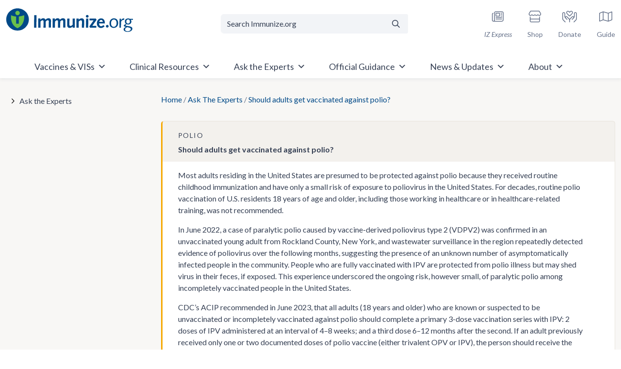

--- FILE ---
content_type: text/html; charset=UTF-8
request_url: https://www.immunize.org/ask-experts/should-adults-get-vaccinated-against-polio/
body_size: 78756
content:
<!doctype html>
<html lang="en-US">

<head>
	<meta charset="UTF-8"><script type="text/javascript">(window.NREUM||(NREUM={})).init={privacy:{cookies_enabled:true},ajax:{deny_list:["bam.nr-data.net"]},feature_flags:["soft_nav"],distributed_tracing:{enabled:true}};(window.NREUM||(NREUM={})).loader_config={agentID:"601426022",accountID:"4210340",trustKey:"66686",xpid:"UAQGUVVXCBAFUFJXAwUBVF0=",licenseKey:"NRJS-3d2be6f8fa256c14851",applicationID:"543544629",browserID:"601426022"};;/*! For license information please see nr-loader-spa-1.308.0.min.js.LICENSE.txt */
(()=>{var e,t,r={384:(e,t,r)=>{"use strict";r.d(t,{NT:()=>a,US:()=>u,Zm:()=>o,bQ:()=>d,dV:()=>c,pV:()=>l});var n=r(6154),i=r(1863),s=r(1910);const a={beacon:"bam.nr-data.net",errorBeacon:"bam.nr-data.net"};function o(){return n.gm.NREUM||(n.gm.NREUM={}),void 0===n.gm.newrelic&&(n.gm.newrelic=n.gm.NREUM),n.gm.NREUM}function c(){let e=o();return e.o||(e.o={ST:n.gm.setTimeout,SI:n.gm.setImmediate||n.gm.setInterval,CT:n.gm.clearTimeout,XHR:n.gm.XMLHttpRequest,REQ:n.gm.Request,EV:n.gm.Event,PR:n.gm.Promise,MO:n.gm.MutationObserver,FETCH:n.gm.fetch,WS:n.gm.WebSocket},(0,s.i)(...Object.values(e.o))),e}function d(e,t){let r=o();r.initializedAgents??={},t.initializedAt={ms:(0,i.t)(),date:new Date},r.initializedAgents[e]=t}function u(e,t){o()[e]=t}function l(){return function(){let e=o();const t=e.info||{};e.info={beacon:a.beacon,errorBeacon:a.errorBeacon,...t}}(),function(){let e=o();const t=e.init||{};e.init={...t}}(),c(),function(){let e=o();const t=e.loader_config||{};e.loader_config={...t}}(),o()}},782:(e,t,r)=>{"use strict";r.d(t,{T:()=>n});const n=r(860).K7.pageViewTiming},860:(e,t,r)=>{"use strict";r.d(t,{$J:()=>u,K7:()=>c,P3:()=>d,XX:()=>i,Yy:()=>o,df:()=>s,qY:()=>n,v4:()=>a});const n="events",i="jserrors",s="browser/blobs",a="rum",o="browser/logs",c={ajax:"ajax",genericEvents:"generic_events",jserrors:i,logging:"logging",metrics:"metrics",pageAction:"page_action",pageViewEvent:"page_view_event",pageViewTiming:"page_view_timing",sessionReplay:"session_replay",sessionTrace:"session_trace",softNav:"soft_navigations",spa:"spa"},d={[c.pageViewEvent]:1,[c.pageViewTiming]:2,[c.metrics]:3,[c.jserrors]:4,[c.spa]:5,[c.ajax]:6,[c.sessionTrace]:7,[c.softNav]:8,[c.sessionReplay]:9,[c.logging]:10,[c.genericEvents]:11},u={[c.pageViewEvent]:a,[c.pageViewTiming]:n,[c.ajax]:n,[c.spa]:n,[c.softNav]:n,[c.metrics]:i,[c.jserrors]:i,[c.sessionTrace]:s,[c.sessionReplay]:s,[c.logging]:o,[c.genericEvents]:"ins"}},944:(e,t,r)=>{"use strict";r.d(t,{R:()=>i});var n=r(3241);function i(e,t){"function"==typeof console.debug&&(console.debug("New Relic Warning: https://github.com/newrelic/newrelic-browser-agent/blob/main/docs/warning-codes.md#".concat(e),t),(0,n.W)({agentIdentifier:null,drained:null,type:"data",name:"warn",feature:"warn",data:{code:e,secondary:t}}))}},993:(e,t,r)=>{"use strict";r.d(t,{A$:()=>s,ET:()=>a,TZ:()=>o,p_:()=>i});var n=r(860);const i={ERROR:"ERROR",WARN:"WARN",INFO:"INFO",DEBUG:"DEBUG",TRACE:"TRACE"},s={OFF:0,ERROR:1,WARN:2,INFO:3,DEBUG:4,TRACE:5},a="log",o=n.K7.logging},1541:(e,t,r)=>{"use strict";r.d(t,{U:()=>i,f:()=>n});const n={MFE:"MFE",BA:"BA"};function i(e,t){if(2!==t?.harvestEndpointVersion)return{};const r=t.agentRef.runtime.appMetadata.agents[0].entityGuid;return e?{"source.id":e.id,"source.name":e.name,"source.type":e.type,"parent.id":e.parent?.id||r,"parent.type":e.parent?.type||n.BA}:{"entity.guid":r,appId:t.agentRef.info.applicationID}}},1687:(e,t,r)=>{"use strict";r.d(t,{Ak:()=>d,Ze:()=>h,x3:()=>u});var n=r(3241),i=r(7836),s=r(3606),a=r(860),o=r(2646);const c={};function d(e,t){const r={staged:!1,priority:a.P3[t]||0};l(e),c[e].get(t)||c[e].set(t,r)}function u(e,t){e&&c[e]&&(c[e].get(t)&&c[e].delete(t),p(e,t,!1),c[e].size&&f(e))}function l(e){if(!e)throw new Error("agentIdentifier required");c[e]||(c[e]=new Map)}function h(e="",t="feature",r=!1){if(l(e),!e||!c[e].get(t)||r)return p(e,t);c[e].get(t).staged=!0,f(e)}function f(e){const t=Array.from(c[e]);t.every(([e,t])=>t.staged)&&(t.sort((e,t)=>e[1].priority-t[1].priority),t.forEach(([t])=>{c[e].delete(t),p(e,t)}))}function p(e,t,r=!0){const a=e?i.ee.get(e):i.ee,c=s.i.handlers;if(!a.aborted&&a.backlog&&c){if((0,n.W)({agentIdentifier:e,type:"lifecycle",name:"drain",feature:t}),r){const e=a.backlog[t],r=c[t];if(r){for(let t=0;e&&t<e.length;++t)g(e[t],r);Object.entries(r).forEach(([e,t])=>{Object.values(t||{}).forEach(t=>{t[0]?.on&&t[0]?.context()instanceof o.y&&t[0].on(e,t[1])})})}}a.isolatedBacklog||delete c[t],a.backlog[t]=null,a.emit("drain-"+t,[])}}function g(e,t){var r=e[1];Object.values(t[r]||{}).forEach(t=>{var r=e[0];if(t[0]===r){var n=t[1],i=e[3],s=e[2];n.apply(i,s)}})}},1738:(e,t,r)=>{"use strict";r.d(t,{U:()=>f,Y:()=>h});var n=r(3241),i=r(9908),s=r(1863),a=r(944),o=r(5701),c=r(3969),d=r(8362),u=r(860),l=r(4261);function h(e,t,r,s){const h=s||r;!h||h[e]&&h[e]!==d.d.prototype[e]||(h[e]=function(){(0,i.p)(c.xV,["API/"+e+"/called"],void 0,u.K7.metrics,r.ee),(0,n.W)({agentIdentifier:r.agentIdentifier,drained:!!o.B?.[r.agentIdentifier],type:"data",name:"api",feature:l.Pl+e,data:{}});try{return t.apply(this,arguments)}catch(e){(0,a.R)(23,e)}})}function f(e,t,r,n,a){const o=e.info;null===r?delete o.jsAttributes[t]:o.jsAttributes[t]=r,(a||null===r)&&(0,i.p)(l.Pl+n,[(0,s.t)(),t,r],void 0,"session",e.ee)}},1741:(e,t,r)=>{"use strict";r.d(t,{W:()=>s});var n=r(944),i=r(4261);class s{#e(e,...t){if(this[e]!==s.prototype[e])return this[e](...t);(0,n.R)(35,e)}addPageAction(e,t){return this.#e(i.hG,e,t)}register(e){return this.#e(i.eY,e)}recordCustomEvent(e,t){return this.#e(i.fF,e,t)}setPageViewName(e,t){return this.#e(i.Fw,e,t)}setCustomAttribute(e,t,r){return this.#e(i.cD,e,t,r)}noticeError(e,t){return this.#e(i.o5,e,t)}setUserId(e,t=!1){return this.#e(i.Dl,e,t)}setApplicationVersion(e){return this.#e(i.nb,e)}setErrorHandler(e){return this.#e(i.bt,e)}addRelease(e,t){return this.#e(i.k6,e,t)}log(e,t){return this.#e(i.$9,e,t)}start(){return this.#e(i.d3)}finished(e){return this.#e(i.BL,e)}recordReplay(){return this.#e(i.CH)}pauseReplay(){return this.#e(i.Tb)}addToTrace(e){return this.#e(i.U2,e)}setCurrentRouteName(e){return this.#e(i.PA,e)}interaction(e){return this.#e(i.dT,e)}wrapLogger(e,t,r){return this.#e(i.Wb,e,t,r)}measure(e,t){return this.#e(i.V1,e,t)}consent(e){return this.#e(i.Pv,e)}}},1863:(e,t,r)=>{"use strict";function n(){return Math.floor(performance.now())}r.d(t,{t:()=>n})},1910:(e,t,r)=>{"use strict";r.d(t,{i:()=>s});var n=r(944);const i=new Map;function s(...e){return e.every(e=>{if(i.has(e))return i.get(e);const t="function"==typeof e?e.toString():"",r=t.includes("[native code]"),s=t.includes("nrWrapper");return r||s||(0,n.R)(64,e?.name||t),i.set(e,r),r})}},2555:(e,t,r)=>{"use strict";r.d(t,{D:()=>o,f:()=>a});var n=r(384),i=r(8122);const s={beacon:n.NT.beacon,errorBeacon:n.NT.errorBeacon,licenseKey:void 0,applicationID:void 0,sa:void 0,queueTime:void 0,applicationTime:void 0,ttGuid:void 0,user:void 0,account:void 0,product:void 0,extra:void 0,jsAttributes:{},userAttributes:void 0,atts:void 0,transactionName:void 0,tNamePlain:void 0};function a(e){try{return!!e.licenseKey&&!!e.errorBeacon&&!!e.applicationID}catch(e){return!1}}const o=e=>(0,i.a)(e,s)},2614:(e,t,r)=>{"use strict";r.d(t,{BB:()=>a,H3:()=>n,g:()=>d,iL:()=>c,tS:()=>o,uh:()=>i,wk:()=>s});const n="NRBA",i="SESSION",s=144e5,a=18e5,o={STARTED:"session-started",PAUSE:"session-pause",RESET:"session-reset",RESUME:"session-resume",UPDATE:"session-update"},c={SAME_TAB:"same-tab",CROSS_TAB:"cross-tab"},d={OFF:0,FULL:1,ERROR:2}},2646:(e,t,r)=>{"use strict";r.d(t,{y:()=>n});class n{constructor(e){this.contextId=e}}},2843:(e,t,r)=>{"use strict";r.d(t,{G:()=>s,u:()=>i});var n=r(3878);function i(e,t=!1,r,i){(0,n.DD)("visibilitychange",function(){if(t)return void("hidden"===document.visibilityState&&e());e(document.visibilityState)},r,i)}function s(e,t,r){(0,n.sp)("pagehide",e,t,r)}},3241:(e,t,r)=>{"use strict";r.d(t,{W:()=>s});var n=r(6154);const i="newrelic";function s(e={}){try{n.gm.dispatchEvent(new CustomEvent(i,{detail:e}))}catch(e){}}},3304:(e,t,r)=>{"use strict";r.d(t,{A:()=>s});var n=r(7836);const i=()=>{const e=new WeakSet;return(t,r)=>{if("object"==typeof r&&null!==r){if(e.has(r))return;e.add(r)}return r}};function s(e){try{return JSON.stringify(e,i())??""}catch(e){try{n.ee.emit("internal-error",[e])}catch(e){}return""}}},3333:(e,t,r)=>{"use strict";r.d(t,{$v:()=>u,TZ:()=>n,Xh:()=>c,Zp:()=>i,kd:()=>d,mq:()=>o,nf:()=>a,qN:()=>s});const n=r(860).K7.genericEvents,i=["auxclick","click","copy","keydown","paste","scrollend"],s=["focus","blur"],a=4,o=1e3,c=2e3,d=["PageAction","UserAction","BrowserPerformance"],u={RESOURCES:"experimental.resources",REGISTER:"register"}},3434:(e,t,r)=>{"use strict";r.d(t,{Jt:()=>s,YM:()=>d});var n=r(7836),i=r(5607);const s="nr@original:".concat(i.W),a=50;var o=Object.prototype.hasOwnProperty,c=!1;function d(e,t){return e||(e=n.ee),r.inPlace=function(e,t,n,i,s){n||(n="");const a="-"===n.charAt(0);for(let o=0;o<t.length;o++){const c=t[o],d=e[c];l(d)||(e[c]=r(d,a?c+n:n,i,c,s))}},r.flag=s,r;function r(t,r,n,c,d){return l(t)?t:(r||(r=""),nrWrapper[s]=t,function(e,t,r){if(Object.defineProperty&&Object.keys)try{return Object.keys(e).forEach(function(r){Object.defineProperty(t,r,{get:function(){return e[r]},set:function(t){return e[r]=t,t}})}),t}catch(e){u([e],r)}for(var n in e)o.call(e,n)&&(t[n]=e[n])}(t,nrWrapper,e),nrWrapper);function nrWrapper(){var s,o,l,h;let f;try{o=this,s=[...arguments],l="function"==typeof n?n(s,o):n||{}}catch(t){u([t,"",[s,o,c],l],e)}i(r+"start",[s,o,c],l,d);const p=performance.now();let g;try{return h=t.apply(o,s),g=performance.now(),h}catch(e){throw g=performance.now(),i(r+"err",[s,o,e],l,d),f=e,f}finally{const e=g-p,t={start:p,end:g,duration:e,isLongTask:e>=a,methodName:c,thrownError:f};t.isLongTask&&i("long-task",[t,o],l,d),i(r+"end",[s,o,h],l,d)}}}function i(r,n,i,s){if(!c||t){var a=c;c=!0;try{e.emit(r,n,i,t,s)}catch(t){u([t,r,n,i],e)}c=a}}}function u(e,t){t||(t=n.ee);try{t.emit("internal-error",e)}catch(e){}}function l(e){return!(e&&"function"==typeof e&&e.apply&&!e[s])}},3606:(e,t,r)=>{"use strict";r.d(t,{i:()=>s});var n=r(9908);s.on=a;var i=s.handlers={};function s(e,t,r,s){a(s||n.d,i,e,t,r)}function a(e,t,r,i,s){s||(s="feature"),e||(e=n.d);var a=t[s]=t[s]||{};(a[r]=a[r]||[]).push([e,i])}},3738:(e,t,r)=>{"use strict";r.d(t,{He:()=>i,Kp:()=>o,Lc:()=>d,Rz:()=>u,TZ:()=>n,bD:()=>s,d3:()=>a,jx:()=>l,sl:()=>h,uP:()=>c});const n=r(860).K7.sessionTrace,i="bstResource",s="resource",a="-start",o="-end",c="fn"+a,d="fn"+o,u="pushState",l=1e3,h=3e4},3785:(e,t,r)=>{"use strict";r.d(t,{R:()=>c,b:()=>d});var n=r(9908),i=r(1863),s=r(860),a=r(3969),o=r(993);function c(e,t,r={},c=o.p_.INFO,d=!0,u,l=(0,i.t)()){(0,n.p)(a.xV,["API/logging/".concat(c.toLowerCase(),"/called")],void 0,s.K7.metrics,e),(0,n.p)(o.ET,[l,t,r,c,d,u],void 0,s.K7.logging,e)}function d(e){return"string"==typeof e&&Object.values(o.p_).some(t=>t===e.toUpperCase().trim())}},3878:(e,t,r)=>{"use strict";function n(e,t){return{capture:e,passive:!1,signal:t}}function i(e,t,r=!1,i){window.addEventListener(e,t,n(r,i))}function s(e,t,r=!1,i){document.addEventListener(e,t,n(r,i))}r.d(t,{DD:()=>s,jT:()=>n,sp:()=>i})},3962:(e,t,r)=>{"use strict";r.d(t,{AM:()=>a,O2:()=>l,OV:()=>s,Qu:()=>h,TZ:()=>c,ih:()=>f,pP:()=>o,t1:()=>u,tC:()=>i,wD:()=>d});var n=r(860);const i=["click","keydown","submit"],s="popstate",a="api",o="initialPageLoad",c=n.K7.softNav,d=5e3,u=500,l={INITIAL_PAGE_LOAD:"",ROUTE_CHANGE:1,UNSPECIFIED:2},h={INTERACTION:1,AJAX:2,CUSTOM_END:3,CUSTOM_TRACER:4},f={IP:"in progress",PF:"pending finish",FIN:"finished",CAN:"cancelled"}},3969:(e,t,r)=>{"use strict";r.d(t,{TZ:()=>n,XG:()=>o,rs:()=>i,xV:()=>a,z_:()=>s});const n=r(860).K7.metrics,i="sm",s="cm",a="storeSupportabilityMetrics",o="storeEventMetrics"},4234:(e,t,r)=>{"use strict";r.d(t,{W:()=>s});var n=r(7836),i=r(1687);class s{constructor(e,t){this.agentIdentifier=e,this.ee=n.ee.get(e),this.featureName=t,this.blocked=!1}deregisterDrain(){(0,i.x3)(this.agentIdentifier,this.featureName)}}},4261:(e,t,r)=>{"use strict";r.d(t,{$9:()=>u,BL:()=>c,CH:()=>p,Dl:()=>R,Fw:()=>w,PA:()=>v,Pl:()=>n,Pv:()=>A,Tb:()=>h,U2:()=>a,V1:()=>E,Wb:()=>T,bt:()=>y,cD:()=>b,d3:()=>x,dT:()=>d,eY:()=>g,fF:()=>f,hG:()=>s,hw:()=>i,k6:()=>o,nb:()=>m,o5:()=>l});const n="api-",i=n+"ixn-",s="addPageAction",a="addToTrace",o="addRelease",c="finished",d="interaction",u="log",l="noticeError",h="pauseReplay",f="recordCustomEvent",p="recordReplay",g="register",m="setApplicationVersion",v="setCurrentRouteName",b="setCustomAttribute",y="setErrorHandler",w="setPageViewName",R="setUserId",x="start",T="wrapLogger",E="measure",A="consent"},5205:(e,t,r)=>{"use strict";r.d(t,{j:()=>S});var n=r(384),i=r(1741);var s=r(2555),a=r(3333);const o=e=>{if(!e||"string"!=typeof e)return!1;try{document.createDocumentFragment().querySelector(e)}catch{return!1}return!0};var c=r(2614),d=r(944),u=r(8122);const l="[data-nr-mask]",h=e=>(0,u.a)(e,(()=>{const e={feature_flags:[],experimental:{allow_registered_children:!1,resources:!1},mask_selector:"*",block_selector:"[data-nr-block]",mask_input_options:{color:!1,date:!1,"datetime-local":!1,email:!1,month:!1,number:!1,range:!1,search:!1,tel:!1,text:!1,time:!1,url:!1,week:!1,textarea:!1,select:!1,password:!0}};return{ajax:{deny_list:void 0,block_internal:!0,enabled:!0,autoStart:!0},api:{get allow_registered_children(){return e.feature_flags.includes(a.$v.REGISTER)||e.experimental.allow_registered_children},set allow_registered_children(t){e.experimental.allow_registered_children=t},duplicate_registered_data:!1},browser_consent_mode:{enabled:!1},distributed_tracing:{enabled:void 0,exclude_newrelic_header:void 0,cors_use_newrelic_header:void 0,cors_use_tracecontext_headers:void 0,allowed_origins:void 0},get feature_flags(){return e.feature_flags},set feature_flags(t){e.feature_flags=t},generic_events:{enabled:!0,autoStart:!0},harvest:{interval:30},jserrors:{enabled:!0,autoStart:!0},logging:{enabled:!0,autoStart:!0},metrics:{enabled:!0,autoStart:!0},obfuscate:void 0,page_action:{enabled:!0},page_view_event:{enabled:!0,autoStart:!0},page_view_timing:{enabled:!0,autoStart:!0},performance:{capture_marks:!1,capture_measures:!1,capture_detail:!0,resources:{get enabled(){return e.feature_flags.includes(a.$v.RESOURCES)||e.experimental.resources},set enabled(t){e.experimental.resources=t},asset_types:[],first_party_domains:[],ignore_newrelic:!0}},privacy:{cookies_enabled:!0},proxy:{assets:void 0,beacon:void 0},session:{expiresMs:c.wk,inactiveMs:c.BB},session_replay:{autoStart:!0,enabled:!1,preload:!1,sampling_rate:10,error_sampling_rate:100,collect_fonts:!1,inline_images:!1,fix_stylesheets:!0,mask_all_inputs:!0,get mask_text_selector(){return e.mask_selector},set mask_text_selector(t){o(t)?e.mask_selector="".concat(t,",").concat(l):""===t||null===t?e.mask_selector=l:(0,d.R)(5,t)},get block_class(){return"nr-block"},get ignore_class(){return"nr-ignore"},get mask_text_class(){return"nr-mask"},get block_selector(){return e.block_selector},set block_selector(t){o(t)?e.block_selector+=",".concat(t):""!==t&&(0,d.R)(6,t)},get mask_input_options(){return e.mask_input_options},set mask_input_options(t){t&&"object"==typeof t?e.mask_input_options={...t,password:!0}:(0,d.R)(7,t)}},session_trace:{enabled:!0,autoStart:!0},soft_navigations:{enabled:!0,autoStart:!0},spa:{enabled:!0,autoStart:!0},ssl:void 0,user_actions:{enabled:!0,elementAttributes:["id","className","tagName","type"]}}})());var f=r(6154),p=r(9324);let g=0;const m={buildEnv:p.F3,distMethod:p.Xs,version:p.xv,originTime:f.WN},v={consented:!1},b={appMetadata:{},get consented(){return this.session?.state?.consent||v.consented},set consented(e){v.consented=e},customTransaction:void 0,denyList:void 0,disabled:!1,harvester:void 0,isolatedBacklog:!1,isRecording:!1,loaderType:void 0,maxBytes:3e4,obfuscator:void 0,onerror:void 0,ptid:void 0,releaseIds:{},session:void 0,timeKeeper:void 0,registeredEntities:[],jsAttributesMetadata:{bytes:0},get harvestCount(){return++g}},y=e=>{const t=(0,u.a)(e,b),r=Object.keys(m).reduce((e,t)=>(e[t]={value:m[t],writable:!1,configurable:!0,enumerable:!0},e),{});return Object.defineProperties(t,r)};var w=r(5701);const R=e=>{const t=e.startsWith("http");e+="/",r.p=t?e:"https://"+e};var x=r(7836),T=r(3241);const E={accountID:void 0,trustKey:void 0,agentID:void 0,licenseKey:void 0,applicationID:void 0,xpid:void 0},A=e=>(0,u.a)(e,E),_=new Set;function S(e,t={},r,a){let{init:o,info:c,loader_config:d,runtime:u={},exposed:l=!0}=t;if(!c){const e=(0,n.pV)();o=e.init,c=e.info,d=e.loader_config}e.init=h(o||{}),e.loader_config=A(d||{}),c.jsAttributes??={},f.bv&&(c.jsAttributes.isWorker=!0),e.info=(0,s.D)(c);const p=e.init,g=[c.beacon,c.errorBeacon];_.has(e.agentIdentifier)||(p.proxy.assets&&(R(p.proxy.assets),g.push(p.proxy.assets)),p.proxy.beacon&&g.push(p.proxy.beacon),e.beacons=[...g],function(e){const t=(0,n.pV)();Object.getOwnPropertyNames(i.W.prototype).forEach(r=>{const n=i.W.prototype[r];if("function"!=typeof n||"constructor"===n)return;let s=t[r];e[r]&&!1!==e.exposed&&"micro-agent"!==e.runtime?.loaderType&&(t[r]=(...t)=>{const n=e[r](...t);return s?s(...t):n})})}(e),(0,n.US)("activatedFeatures",w.B)),u.denyList=[...p.ajax.deny_list||[],...p.ajax.block_internal?g:[]],u.ptid=e.agentIdentifier,u.loaderType=r,e.runtime=y(u),_.has(e.agentIdentifier)||(e.ee=x.ee.get(e.agentIdentifier),e.exposed=l,(0,T.W)({agentIdentifier:e.agentIdentifier,drained:!!w.B?.[e.agentIdentifier],type:"lifecycle",name:"initialize",feature:void 0,data:e.config})),_.add(e.agentIdentifier)}},5270:(e,t,r)=>{"use strict";r.d(t,{Aw:()=>a,SR:()=>s,rF:()=>o});var n=r(384),i=r(7767);function s(e){return!!(0,n.dV)().o.MO&&(0,i.V)(e)&&!0===e?.session_trace.enabled}function a(e){return!0===e?.session_replay.preload&&s(e)}function o(e,t){try{if("string"==typeof t?.type){if("password"===t.type.toLowerCase())return"*".repeat(e?.length||0);if(void 0!==t?.dataset?.nrUnmask||t?.classList?.contains("nr-unmask"))return e}}catch(e){}return"string"==typeof e?e.replace(/[\S]/g,"*"):"*".repeat(e?.length||0)}},5289:(e,t,r)=>{"use strict";r.d(t,{GG:()=>a,Qr:()=>c,sB:()=>o});var n=r(3878),i=r(6389);function s(){return"undefined"==typeof document||"complete"===document.readyState}function a(e,t){if(s())return e();const r=(0,i.J)(e),a=setInterval(()=>{s()&&(clearInterval(a),r())},500);(0,n.sp)("load",r,t)}function o(e){if(s())return e();(0,n.DD)("DOMContentLoaded",e)}function c(e){if(s())return e();(0,n.sp)("popstate",e)}},5607:(e,t,r)=>{"use strict";r.d(t,{W:()=>n});const n=(0,r(9566).bz)()},5701:(e,t,r)=>{"use strict";r.d(t,{B:()=>s,t:()=>a});var n=r(3241);const i=new Set,s={};function a(e,t){const r=t.agentIdentifier;s[r]??={},e&&"object"==typeof e&&(i.has(r)||(t.ee.emit("rumresp",[e]),s[r]=e,i.add(r),(0,n.W)({agentIdentifier:r,loaded:!0,drained:!0,type:"lifecycle",name:"load",feature:void 0,data:e})))}},6154:(e,t,r)=>{"use strict";r.d(t,{OF:()=>d,RI:()=>i,WN:()=>h,bv:()=>s,eN:()=>f,gm:()=>a,lR:()=>l,m:()=>c,mw:()=>o,sb:()=>u});var n=r(1863);const i="undefined"!=typeof window&&!!window.document,s="undefined"!=typeof WorkerGlobalScope&&("undefined"!=typeof self&&self instanceof WorkerGlobalScope&&self.navigator instanceof WorkerNavigator||"undefined"!=typeof globalThis&&globalThis instanceof WorkerGlobalScope&&globalThis.navigator instanceof WorkerNavigator),a=i?window:"undefined"!=typeof WorkerGlobalScope&&("undefined"!=typeof self&&self instanceof WorkerGlobalScope&&self||"undefined"!=typeof globalThis&&globalThis instanceof WorkerGlobalScope&&globalThis),o=Boolean("hidden"===a?.document?.visibilityState),c=""+a?.location,d=/iPad|iPhone|iPod/.test(a.navigator?.userAgent),u=d&&"undefined"==typeof SharedWorker,l=(()=>{const e=a.navigator?.userAgent?.match(/Firefox[/\s](\d+\.\d+)/);return Array.isArray(e)&&e.length>=2?+e[1]:0})(),h=Date.now()-(0,n.t)(),f=()=>"undefined"!=typeof PerformanceNavigationTiming&&a?.performance?.getEntriesByType("navigation")?.[0]?.responseStart},6344:(e,t,r)=>{"use strict";r.d(t,{BB:()=>u,Qb:()=>l,TZ:()=>i,Ug:()=>a,Vh:()=>s,_s:()=>o,bc:()=>d,yP:()=>c});var n=r(2614);const i=r(860).K7.sessionReplay,s="errorDuringReplay",a=.12,o={DomContentLoaded:0,Load:1,FullSnapshot:2,IncrementalSnapshot:3,Meta:4,Custom:5},c={[n.g.ERROR]:15e3,[n.g.FULL]:3e5,[n.g.OFF]:0},d={RESET:{message:"Session was reset",sm:"Reset"},IMPORT:{message:"Recorder failed to import",sm:"Import"},TOO_MANY:{message:"429: Too Many Requests",sm:"Too-Many"},TOO_BIG:{message:"Payload was too large",sm:"Too-Big"},CROSS_TAB:{message:"Session Entity was set to OFF on another tab",sm:"Cross-Tab"},ENTITLEMENTS:{message:"Session Replay is not allowed and will not be started",sm:"Entitlement"}},u=5e3,l={API:"api",RESUME:"resume",SWITCH_TO_FULL:"switchToFull",INITIALIZE:"initialize",PRELOAD:"preload"}},6389:(e,t,r)=>{"use strict";function n(e,t=500,r={}){const n=r?.leading||!1;let i;return(...r)=>{n&&void 0===i&&(e.apply(this,r),i=setTimeout(()=>{i=clearTimeout(i)},t)),n||(clearTimeout(i),i=setTimeout(()=>{e.apply(this,r)},t))}}function i(e){let t=!1;return(...r)=>{t||(t=!0,e.apply(this,r))}}r.d(t,{J:()=>i,s:()=>n})},6630:(e,t,r)=>{"use strict";r.d(t,{T:()=>n});const n=r(860).K7.pageViewEvent},6774:(e,t,r)=>{"use strict";r.d(t,{T:()=>n});const n=r(860).K7.jserrors},7295:(e,t,r)=>{"use strict";r.d(t,{Xv:()=>a,gX:()=>i,iW:()=>s});var n=[];function i(e){if(!e||s(e))return!1;if(0===n.length)return!0;if("*"===n[0].hostname)return!1;for(var t=0;t<n.length;t++){var r=n[t];if(r.hostname.test(e.hostname)&&r.pathname.test(e.pathname))return!1}return!0}function s(e){return void 0===e.hostname}function a(e){if(n=[],e&&e.length)for(var t=0;t<e.length;t++){let r=e[t];if(!r)continue;if("*"===r)return void(n=[{hostname:"*"}]);0===r.indexOf("http://")?r=r.substring(7):0===r.indexOf("https://")&&(r=r.substring(8));const i=r.indexOf("/");let s,a;i>0?(s=r.substring(0,i),a=r.substring(i)):(s=r,a="*");let[c]=s.split(":");n.push({hostname:o(c),pathname:o(a,!0)})}}function o(e,t=!1){const r=e.replace(/[.+?^${}()|[\]\\]/g,e=>"\\"+e).replace(/\*/g,".*?");return new RegExp((t?"^":"")+r+"$")}},7485:(e,t,r)=>{"use strict";r.d(t,{D:()=>i});var n=r(6154);function i(e){if(0===(e||"").indexOf("data:"))return{protocol:"data"};try{const t=new URL(e,location.href),r={port:t.port,hostname:t.hostname,pathname:t.pathname,search:t.search,protocol:t.protocol.slice(0,t.protocol.indexOf(":")),sameOrigin:t.protocol===n.gm?.location?.protocol&&t.host===n.gm?.location?.host};return r.port&&""!==r.port||("http:"===t.protocol&&(r.port="80"),"https:"===t.protocol&&(r.port="443")),r.pathname&&""!==r.pathname?r.pathname.startsWith("/")||(r.pathname="/".concat(r.pathname)):r.pathname="/",r}catch(e){return{}}}},7699:(e,t,r)=>{"use strict";r.d(t,{It:()=>s,KC:()=>o,No:()=>i,qh:()=>a});var n=r(860);const i=16e3,s=1e6,a="SESSION_ERROR",o={[n.K7.logging]:!0,[n.K7.genericEvents]:!1,[n.K7.jserrors]:!1,[n.K7.ajax]:!1}},7767:(e,t,r)=>{"use strict";r.d(t,{V:()=>i});var n=r(6154);const i=e=>n.RI&&!0===e?.privacy.cookies_enabled},7836:(e,t,r)=>{"use strict";r.d(t,{P:()=>o,ee:()=>c});var n=r(384),i=r(8990),s=r(2646),a=r(5607);const o="nr@context:".concat(a.W),c=function e(t,r){var n={},a={},u={},l=!1;try{l=16===r.length&&d.initializedAgents?.[r]?.runtime.isolatedBacklog}catch(e){}var h={on:p,addEventListener:p,removeEventListener:function(e,t){var r=n[e];if(!r)return;for(var i=0;i<r.length;i++)r[i]===t&&r.splice(i,1)},emit:function(e,r,n,i,s){!1!==s&&(s=!0);if(c.aborted&&!i)return;t&&s&&t.emit(e,r,n);var o=f(n);g(e).forEach(e=>{e.apply(o,r)});var d=v()[a[e]];d&&d.push([h,e,r,o]);return o},get:m,listeners:g,context:f,buffer:function(e,t){const r=v();if(t=t||"feature",h.aborted)return;Object.entries(e||{}).forEach(([e,n])=>{a[n]=t,t in r||(r[t]=[])})},abort:function(){h._aborted=!0,Object.keys(h.backlog).forEach(e=>{delete h.backlog[e]})},isBuffering:function(e){return!!v()[a[e]]},debugId:r,backlog:l?{}:t&&"object"==typeof t.backlog?t.backlog:{},isolatedBacklog:l};return Object.defineProperty(h,"aborted",{get:()=>{let e=h._aborted||!1;return e||(t&&(e=t.aborted),e)}}),h;function f(e){return e&&e instanceof s.y?e:e?(0,i.I)(e,o,()=>new s.y(o)):new s.y(o)}function p(e,t){n[e]=g(e).concat(t)}function g(e){return n[e]||[]}function m(t){return u[t]=u[t]||e(h,t)}function v(){return h.backlog}}(void 0,"globalEE"),d=(0,n.Zm)();d.ee||(d.ee=c)},8122:(e,t,r)=>{"use strict";r.d(t,{a:()=>i});var n=r(944);function i(e,t){try{if(!e||"object"!=typeof e)return(0,n.R)(3);if(!t||"object"!=typeof t)return(0,n.R)(4);const r=Object.create(Object.getPrototypeOf(t),Object.getOwnPropertyDescriptors(t)),s=0===Object.keys(r).length?e:r;for(let a in s)if(void 0!==e[a])try{if(null===e[a]){r[a]=null;continue}Array.isArray(e[a])&&Array.isArray(t[a])?r[a]=Array.from(new Set([...e[a],...t[a]])):"object"==typeof e[a]&&"object"==typeof t[a]?r[a]=i(e[a],t[a]):r[a]=e[a]}catch(e){r[a]||(0,n.R)(1,e)}return r}catch(e){(0,n.R)(2,e)}}},8139:(e,t,r)=>{"use strict";r.d(t,{u:()=>h});var n=r(7836),i=r(3434),s=r(8990),a=r(6154);const o={},c=a.gm.XMLHttpRequest,d="addEventListener",u="removeEventListener",l="nr@wrapped:".concat(n.P);function h(e){var t=function(e){return(e||n.ee).get("events")}(e);if(o[t.debugId]++)return t;o[t.debugId]=1;var r=(0,i.YM)(t,!0);function h(e){r.inPlace(e,[d,u],"-",p)}function p(e,t){return e[1]}return"getPrototypeOf"in Object&&(a.RI&&f(document,h),c&&f(c.prototype,h),f(a.gm,h)),t.on(d+"-start",function(e,t){var n=e[1];if(null!==n&&("function"==typeof n||"object"==typeof n)&&"newrelic"!==e[0]){var i=(0,s.I)(n,l,function(){var e={object:function(){if("function"!=typeof n.handleEvent)return;return n.handleEvent.apply(n,arguments)},function:n}[typeof n];return e?r(e,"fn-",null,e.name||"anonymous"):n});this.wrapped=e[1]=i}}),t.on(u+"-start",function(e){e[1]=this.wrapped||e[1]}),t}function f(e,t,...r){let n=e;for(;"object"==typeof n&&!Object.prototype.hasOwnProperty.call(n,d);)n=Object.getPrototypeOf(n);n&&t(n,...r)}},8362:(e,t,r)=>{"use strict";r.d(t,{d:()=>s});var n=r(9566),i=r(1741);class s extends i.W{agentIdentifier=(0,n.LA)(16)}},8374:(e,t,r)=>{r.nc=(()=>{try{return document?.currentScript?.nonce}catch(e){}return""})()},8990:(e,t,r)=>{"use strict";r.d(t,{I:()=>i});var n=Object.prototype.hasOwnProperty;function i(e,t,r){if(n.call(e,t))return e[t];var i=r();if(Object.defineProperty&&Object.keys)try{return Object.defineProperty(e,t,{value:i,writable:!0,enumerable:!1}),i}catch(e){}return e[t]=i,i}},9119:(e,t,r)=>{"use strict";r.d(t,{L:()=>s});var n=/([^?#]*)[^#]*(#[^?]*|$).*/,i=/([^?#]*)().*/;function s(e,t){return e?e.replace(t?n:i,"$1$2"):e}},9300:(e,t,r)=>{"use strict";r.d(t,{T:()=>n});const n=r(860).K7.ajax},9324:(e,t,r)=>{"use strict";r.d(t,{AJ:()=>a,F3:()=>i,Xs:()=>s,Yq:()=>o,xv:()=>n});const n="1.308.0",i="PROD",s="CDN",a="@newrelic/rrweb",o="1.0.1"},9566:(e,t,r)=>{"use strict";r.d(t,{LA:()=>o,ZF:()=>c,bz:()=>a,el:()=>d});var n=r(6154);const i="xxxxxxxx-xxxx-4xxx-yxxx-xxxxxxxxxxxx";function s(e,t){return e?15&e[t]:16*Math.random()|0}function a(){const e=n.gm?.crypto||n.gm?.msCrypto;let t,r=0;return e&&e.getRandomValues&&(t=e.getRandomValues(new Uint8Array(30))),i.split("").map(e=>"x"===e?s(t,r++).toString(16):"y"===e?(3&s()|8).toString(16):e).join("")}function o(e){const t=n.gm?.crypto||n.gm?.msCrypto;let r,i=0;t&&t.getRandomValues&&(r=t.getRandomValues(new Uint8Array(e)));const a=[];for(var o=0;o<e;o++)a.push(s(r,i++).toString(16));return a.join("")}function c(){return o(16)}function d(){return o(32)}},9908:(e,t,r)=>{"use strict";r.d(t,{d:()=>n,p:()=>i});var n=r(7836).ee.get("handle");function i(e,t,r,i,s){s?(s.buffer([e],i),s.emit(e,t,r)):(n.buffer([e],i),n.emit(e,t,r))}}},n={};function i(e){var t=n[e];if(void 0!==t)return t.exports;var s=n[e]={exports:{}};return r[e](s,s.exports,i),s.exports}i.m=r,i.d=(e,t)=>{for(var r in t)i.o(t,r)&&!i.o(e,r)&&Object.defineProperty(e,r,{enumerable:!0,get:t[r]})},i.f={},i.e=e=>Promise.all(Object.keys(i.f).reduce((t,r)=>(i.f[r](e,t),t),[])),i.u=e=>({212:"nr-spa-compressor",249:"nr-spa-recorder",478:"nr-spa"}[e]+"-1.308.0.min.js"),i.o=(e,t)=>Object.prototype.hasOwnProperty.call(e,t),e={},t="NRBA-1.308.0.PROD:",i.l=(r,n,s,a)=>{if(e[r])e[r].push(n);else{var o,c;if(void 0!==s)for(var d=document.getElementsByTagName("script"),u=0;u<d.length;u++){var l=d[u];if(l.getAttribute("src")==r||l.getAttribute("data-webpack")==t+s){o=l;break}}if(!o){c=!0;var h={478:"sha512-RSfSVnmHk59T/uIPbdSE0LPeqcEdF4/+XhfJdBuccH5rYMOEZDhFdtnh6X6nJk7hGpzHd9Ujhsy7lZEz/ORYCQ==",249:"sha512-ehJXhmntm85NSqW4MkhfQqmeKFulra3klDyY0OPDUE+sQ3GokHlPh1pmAzuNy//3j4ac6lzIbmXLvGQBMYmrkg==",212:"sha512-B9h4CR46ndKRgMBcK+j67uSR2RCnJfGefU+A7FrgR/k42ovXy5x/MAVFiSvFxuVeEk/pNLgvYGMp1cBSK/G6Fg=="};(o=document.createElement("script")).charset="utf-8",i.nc&&o.setAttribute("nonce",i.nc),o.setAttribute("data-webpack",t+s),o.src=r,0!==o.src.indexOf(window.location.origin+"/")&&(o.crossOrigin="anonymous"),h[a]&&(o.integrity=h[a])}e[r]=[n];var f=(t,n)=>{o.onerror=o.onload=null,clearTimeout(p);var i=e[r];if(delete e[r],o.parentNode&&o.parentNode.removeChild(o),i&&i.forEach(e=>e(n)),t)return t(n)},p=setTimeout(f.bind(null,void 0,{type:"timeout",target:o}),12e4);o.onerror=f.bind(null,o.onerror),o.onload=f.bind(null,o.onload),c&&document.head.appendChild(o)}},i.r=e=>{"undefined"!=typeof Symbol&&Symbol.toStringTag&&Object.defineProperty(e,Symbol.toStringTag,{value:"Module"}),Object.defineProperty(e,"__esModule",{value:!0})},i.p="https://js-agent.newrelic.com/",(()=>{var e={38:0,788:0};i.f.j=(t,r)=>{var n=i.o(e,t)?e[t]:void 0;if(0!==n)if(n)r.push(n[2]);else{var s=new Promise((r,i)=>n=e[t]=[r,i]);r.push(n[2]=s);var a=i.p+i.u(t),o=new Error;i.l(a,r=>{if(i.o(e,t)&&(0!==(n=e[t])&&(e[t]=void 0),n)){var s=r&&("load"===r.type?"missing":r.type),a=r&&r.target&&r.target.src;o.message="Loading chunk "+t+" failed: ("+s+": "+a+")",o.name="ChunkLoadError",o.type=s,o.request=a,n[1](o)}},"chunk-"+t,t)}};var t=(t,r)=>{var n,s,[a,o,c]=r,d=0;if(a.some(t=>0!==e[t])){for(n in o)i.o(o,n)&&(i.m[n]=o[n]);if(c)c(i)}for(t&&t(r);d<a.length;d++)s=a[d],i.o(e,s)&&e[s]&&e[s][0](),e[s]=0},r=self["webpackChunk:NRBA-1.308.0.PROD"]=self["webpackChunk:NRBA-1.308.0.PROD"]||[];r.forEach(t.bind(null,0)),r.push=t.bind(null,r.push.bind(r))})(),(()=>{"use strict";i(8374);var e=i(8362),t=i(860);const r=Object.values(t.K7);var n=i(5205);var s=i(9908),a=i(1863),o=i(4261),c=i(1738);var d=i(1687),u=i(4234),l=i(5289),h=i(6154),f=i(944),p=i(5270),g=i(7767),m=i(6389),v=i(7699);class b extends u.W{constructor(e,t){super(e.agentIdentifier,t),this.agentRef=e,this.abortHandler=void 0,this.featAggregate=void 0,this.loadedSuccessfully=void 0,this.onAggregateImported=new Promise(e=>{this.loadedSuccessfully=e}),this.deferred=Promise.resolve(),!1===e.init[this.featureName].autoStart?this.deferred=new Promise((t,r)=>{this.ee.on("manual-start-all",(0,m.J)(()=>{(0,d.Ak)(e.agentIdentifier,this.featureName),t()}))}):(0,d.Ak)(e.agentIdentifier,t)}importAggregator(e,t,r={}){if(this.featAggregate)return;const n=async()=>{let n;await this.deferred;try{if((0,g.V)(e.init)){const{setupAgentSession:t}=await i.e(478).then(i.bind(i,8766));n=t(e)}}catch(e){(0,f.R)(20,e),this.ee.emit("internal-error",[e]),(0,s.p)(v.qh,[e],void 0,this.featureName,this.ee)}try{if(!this.#t(this.featureName,n,e.init))return(0,d.Ze)(this.agentIdentifier,this.featureName),void this.loadedSuccessfully(!1);const{Aggregate:i}=await t();this.featAggregate=new i(e,r),e.runtime.harvester.initializedAggregates.push(this.featAggregate),this.loadedSuccessfully(!0)}catch(e){(0,f.R)(34,e),this.abortHandler?.(),(0,d.Ze)(this.agentIdentifier,this.featureName,!0),this.loadedSuccessfully(!1),this.ee&&this.ee.abort()}};h.RI?(0,l.GG)(()=>n(),!0):n()}#t(e,r,n){if(this.blocked)return!1;switch(e){case t.K7.sessionReplay:return(0,p.SR)(n)&&!!r;case t.K7.sessionTrace:return!!r;default:return!0}}}var y=i(6630),w=i(2614),R=i(3241);class x extends b{static featureName=y.T;constructor(e){var t;super(e,y.T),this.setupInspectionEvents(e.agentIdentifier),t=e,(0,c.Y)(o.Fw,function(e,r){"string"==typeof e&&("/"!==e.charAt(0)&&(e="/"+e),t.runtime.customTransaction=(r||"http://custom.transaction")+e,(0,s.p)(o.Pl+o.Fw,[(0,a.t)()],void 0,void 0,t.ee))},t),this.importAggregator(e,()=>i.e(478).then(i.bind(i,2467)))}setupInspectionEvents(e){const t=(t,r)=>{t&&(0,R.W)({agentIdentifier:e,timeStamp:t.timeStamp,loaded:"complete"===t.target.readyState,type:"window",name:r,data:t.target.location+""})};(0,l.sB)(e=>{t(e,"DOMContentLoaded")}),(0,l.GG)(e=>{t(e,"load")}),(0,l.Qr)(e=>{t(e,"navigate")}),this.ee.on(w.tS.UPDATE,(t,r)=>{(0,R.W)({agentIdentifier:e,type:"lifecycle",name:"session",data:r})})}}var T=i(384);class E extends e.d{constructor(e){var t;(super(),h.gm)?(this.features={},(0,T.bQ)(this.agentIdentifier,this),this.desiredFeatures=new Set(e.features||[]),this.desiredFeatures.add(x),(0,n.j)(this,e,e.loaderType||"agent"),t=this,(0,c.Y)(o.cD,function(e,r,n=!1){if("string"==typeof e){if(["string","number","boolean"].includes(typeof r)||null===r)return(0,c.U)(t,e,r,o.cD,n);(0,f.R)(40,typeof r)}else(0,f.R)(39,typeof e)},t),function(e){(0,c.Y)(o.Dl,function(t,r=!1){if("string"!=typeof t&&null!==t)return void(0,f.R)(41,typeof t);const n=e.info.jsAttributes["enduser.id"];r&&null!=n&&n!==t?(0,s.p)(o.Pl+"setUserIdAndResetSession",[t],void 0,"session",e.ee):(0,c.U)(e,"enduser.id",t,o.Dl,!0)},e)}(this),function(e){(0,c.Y)(o.nb,function(t){if("string"==typeof t||null===t)return(0,c.U)(e,"application.version",t,o.nb,!1);(0,f.R)(42,typeof t)},e)}(this),function(e){(0,c.Y)(o.d3,function(){e.ee.emit("manual-start-all")},e)}(this),function(e){(0,c.Y)(o.Pv,function(t=!0){if("boolean"==typeof t){if((0,s.p)(o.Pl+o.Pv,[t],void 0,"session",e.ee),e.runtime.consented=t,t){const t=e.features.page_view_event;t.onAggregateImported.then(e=>{const r=t.featAggregate;e&&!r.sentRum&&r.sendRum()})}}else(0,f.R)(65,typeof t)},e)}(this),this.run()):(0,f.R)(21)}get config(){return{info:this.info,init:this.init,loader_config:this.loader_config,runtime:this.runtime}}get api(){return this}run(){try{const e=function(e){const t={};return r.forEach(r=>{t[r]=!!e[r]?.enabled}),t}(this.init),n=[...this.desiredFeatures];n.sort((e,r)=>t.P3[e.featureName]-t.P3[r.featureName]),n.forEach(r=>{if(!e[r.featureName]&&r.featureName!==t.K7.pageViewEvent)return;if(r.featureName===t.K7.spa)return void(0,f.R)(67);const n=function(e){switch(e){case t.K7.ajax:return[t.K7.jserrors];case t.K7.sessionTrace:return[t.K7.ajax,t.K7.pageViewEvent];case t.K7.sessionReplay:return[t.K7.sessionTrace];case t.K7.pageViewTiming:return[t.K7.pageViewEvent];default:return[]}}(r.featureName).filter(e=>!(e in this.features));n.length>0&&(0,f.R)(36,{targetFeature:r.featureName,missingDependencies:n}),this.features[r.featureName]=new r(this)})}catch(e){(0,f.R)(22,e);for(const e in this.features)this.features[e].abortHandler?.();const t=(0,T.Zm)();delete t.initializedAgents[this.agentIdentifier]?.features,delete this.sharedAggregator;return t.ee.get(this.agentIdentifier).abort(),!1}}}var A=i(2843),_=i(782);class S extends b{static featureName=_.T;constructor(e){super(e,_.T),h.RI&&((0,A.u)(()=>(0,s.p)("docHidden",[(0,a.t)()],void 0,_.T,this.ee),!0),(0,A.G)(()=>(0,s.p)("winPagehide",[(0,a.t)()],void 0,_.T,this.ee)),this.importAggregator(e,()=>i.e(478).then(i.bind(i,9917))))}}var O=i(3969);class I extends b{static featureName=O.TZ;constructor(e){super(e,O.TZ),h.RI&&document.addEventListener("securitypolicyviolation",e=>{(0,s.p)(O.xV,["Generic/CSPViolation/Detected"],void 0,this.featureName,this.ee)}),this.importAggregator(e,()=>i.e(478).then(i.bind(i,6555)))}}var N=i(6774),P=i(3878),k=i(3304);class D{constructor(e,t,r,n,i){this.name="UncaughtError",this.message="string"==typeof e?e:(0,k.A)(e),this.sourceURL=t,this.line=r,this.column=n,this.__newrelic=i}}function C(e){return M(e)?e:new D(void 0!==e?.message?e.message:e,e?.filename||e?.sourceURL,e?.lineno||e?.line,e?.colno||e?.col,e?.__newrelic,e?.cause)}function j(e){const t="Unhandled Promise Rejection: ";if(!e?.reason)return;if(M(e.reason)){try{e.reason.message.startsWith(t)||(e.reason.message=t+e.reason.message)}catch(e){}return C(e.reason)}const r=C(e.reason);return(r.message||"").startsWith(t)||(r.message=t+r.message),r}function L(e){if(e.error instanceof SyntaxError&&!/:\d+$/.test(e.error.stack?.trim())){const t=new D(e.message,e.filename,e.lineno,e.colno,e.error.__newrelic,e.cause);return t.name=SyntaxError.name,t}return M(e.error)?e.error:C(e)}function M(e){return e instanceof Error&&!!e.stack}function H(e,r,n,i,o=(0,a.t)()){"string"==typeof e&&(e=new Error(e)),(0,s.p)("err",[e,o,!1,r,n.runtime.isRecording,void 0,i],void 0,t.K7.jserrors,n.ee),(0,s.p)("uaErr",[],void 0,t.K7.genericEvents,n.ee)}var B=i(1541),K=i(993),W=i(3785);function U(e,{customAttributes:t={},level:r=K.p_.INFO}={},n,i,s=(0,a.t)()){(0,W.R)(n.ee,e,t,r,!1,i,s)}function F(e,r,n,i,c=(0,a.t)()){(0,s.p)(o.Pl+o.hG,[c,e,r,i],void 0,t.K7.genericEvents,n.ee)}function V(e,r,n,i,c=(0,a.t)()){const{start:d,end:u,customAttributes:l}=r||{},h={customAttributes:l||{}};if("object"!=typeof h.customAttributes||"string"!=typeof e||0===e.length)return void(0,f.R)(57);const p=(e,t)=>null==e?t:"number"==typeof e?e:e instanceof PerformanceMark?e.startTime:Number.NaN;if(h.start=p(d,0),h.end=p(u,c),Number.isNaN(h.start)||Number.isNaN(h.end))(0,f.R)(57);else{if(h.duration=h.end-h.start,!(h.duration<0))return(0,s.p)(o.Pl+o.V1,[h,e,i],void 0,t.K7.genericEvents,n.ee),h;(0,f.R)(58)}}function G(e,r={},n,i,c=(0,a.t)()){(0,s.p)(o.Pl+o.fF,[c,e,r,i],void 0,t.K7.genericEvents,n.ee)}function z(e){(0,c.Y)(o.eY,function(t){return Y(e,t)},e)}function Y(e,r,n){(0,f.R)(54,"newrelic.register"),r||={},r.type=B.f.MFE,r.licenseKey||=e.info.licenseKey,r.blocked=!1,r.parent=n||{},Array.isArray(r.tags)||(r.tags=[]);const i={};r.tags.forEach(e=>{"name"!==e&&"id"!==e&&(i["source.".concat(e)]=!0)}),r.isolated??=!0;let o=()=>{};const c=e.runtime.registeredEntities;if(!r.isolated){const e=c.find(({metadata:{target:{id:e}}})=>e===r.id&&!r.isolated);if(e)return e}const d=e=>{r.blocked=!0,o=e};function u(e){return"string"==typeof e&&!!e.trim()&&e.trim().length<501||"number"==typeof e}e.init.api.allow_registered_children||d((0,m.J)(()=>(0,f.R)(55))),u(r.id)&&u(r.name)||d((0,m.J)(()=>(0,f.R)(48,r)));const l={addPageAction:(t,n={})=>g(F,[t,{...i,...n},e],r),deregister:()=>{d((0,m.J)(()=>(0,f.R)(68)))},log:(t,n={})=>g(U,[t,{...n,customAttributes:{...i,...n.customAttributes||{}}},e],r),measure:(t,n={})=>g(V,[t,{...n,customAttributes:{...i,...n.customAttributes||{}}},e],r),noticeError:(t,n={})=>g(H,[t,{...i,...n},e],r),register:(t={})=>g(Y,[e,t],l.metadata.target),recordCustomEvent:(t,n={})=>g(G,[t,{...i,...n},e],r),setApplicationVersion:e=>p("application.version",e),setCustomAttribute:(e,t)=>p(e,t),setUserId:e=>p("enduser.id",e),metadata:{customAttributes:i,target:r}},h=()=>(r.blocked&&o(),r.blocked);h()||c.push(l);const p=(e,t)=>{h()||(i[e]=t)},g=(r,n,i)=>{if(h())return;const o=(0,a.t)();(0,s.p)(O.xV,["API/register/".concat(r.name,"/called")],void 0,t.K7.metrics,e.ee);try{if(e.init.api.duplicate_registered_data&&"register"!==r.name){let e=n;if(n[1]instanceof Object){const t={"child.id":i.id,"child.type":i.type};e="customAttributes"in n[1]?[n[0],{...n[1],customAttributes:{...n[1].customAttributes,...t}},...n.slice(2)]:[n[0],{...n[1],...t},...n.slice(2)]}r(...e,void 0,o)}return r(...n,i,o)}catch(e){(0,f.R)(50,e)}};return l}class Z extends b{static featureName=N.T;constructor(e){var t;super(e,N.T),t=e,(0,c.Y)(o.o5,(e,r)=>H(e,r,t),t),function(e){(0,c.Y)(o.bt,function(t){e.runtime.onerror=t},e)}(e),function(e){let t=0;(0,c.Y)(o.k6,function(e,r){++t>10||(this.runtime.releaseIds[e.slice(-200)]=(""+r).slice(-200))},e)}(e),z(e);try{this.removeOnAbort=new AbortController}catch(e){}this.ee.on("internal-error",(t,r)=>{this.abortHandler&&(0,s.p)("ierr",[C(t),(0,a.t)(),!0,{},e.runtime.isRecording,r],void 0,this.featureName,this.ee)}),h.gm.addEventListener("unhandledrejection",t=>{this.abortHandler&&(0,s.p)("err",[j(t),(0,a.t)(),!1,{unhandledPromiseRejection:1},e.runtime.isRecording],void 0,this.featureName,this.ee)},(0,P.jT)(!1,this.removeOnAbort?.signal)),h.gm.addEventListener("error",t=>{this.abortHandler&&(0,s.p)("err",[L(t),(0,a.t)(),!1,{},e.runtime.isRecording],void 0,this.featureName,this.ee)},(0,P.jT)(!1,this.removeOnAbort?.signal)),this.abortHandler=this.#r,this.importAggregator(e,()=>i.e(478).then(i.bind(i,2176)))}#r(){this.removeOnAbort?.abort(),this.abortHandler=void 0}}var q=i(8990);let X=1;function J(e){const t=typeof e;return!e||"object"!==t&&"function"!==t?-1:e===h.gm?0:(0,q.I)(e,"nr@id",function(){return X++})}function Q(e){if("string"==typeof e&&e.length)return e.length;if("object"==typeof e){if("undefined"!=typeof ArrayBuffer&&e instanceof ArrayBuffer&&e.byteLength)return e.byteLength;if("undefined"!=typeof Blob&&e instanceof Blob&&e.size)return e.size;if(!("undefined"!=typeof FormData&&e instanceof FormData))try{return(0,k.A)(e).length}catch(e){return}}}var ee=i(8139),te=i(7836),re=i(3434);const ne={},ie=["open","send"];function se(e){var t=e||te.ee;const r=function(e){return(e||te.ee).get("xhr")}(t);if(void 0===h.gm.XMLHttpRequest)return r;if(ne[r.debugId]++)return r;ne[r.debugId]=1,(0,ee.u)(t);var n=(0,re.YM)(r),i=h.gm.XMLHttpRequest,s=h.gm.MutationObserver,a=h.gm.Promise,o=h.gm.setInterval,c="readystatechange",d=["onload","onerror","onabort","onloadstart","onloadend","onprogress","ontimeout"],u=[],l=h.gm.XMLHttpRequest=function(e){const t=new i(e),s=r.context(t);try{r.emit("new-xhr",[t],s),t.addEventListener(c,(a=s,function(){var e=this;e.readyState>3&&!a.resolved&&(a.resolved=!0,r.emit("xhr-resolved",[],e)),n.inPlace(e,d,"fn-",y)}),(0,P.jT)(!1))}catch(e){(0,f.R)(15,e);try{r.emit("internal-error",[e])}catch(e){}}var a;return t};function p(e,t){n.inPlace(t,["onreadystatechange"],"fn-",y)}if(function(e,t){for(var r in e)t[r]=e[r]}(i,l),l.prototype=i.prototype,n.inPlace(l.prototype,ie,"-xhr-",y),r.on("send-xhr-start",function(e,t){p(e,t),function(e){u.push(e),s&&(g?g.then(b):o?o(b):(m=-m,v.data=m))}(t)}),r.on("open-xhr-start",p),s){var g=a&&a.resolve();if(!o&&!a){var m=1,v=document.createTextNode(m);new s(b).observe(v,{characterData:!0})}}else t.on("fn-end",function(e){e[0]&&e[0].type===c||b()});function b(){for(var e=0;e<u.length;e++)p(0,u[e]);u.length&&(u=[])}function y(e,t){return t}return r}var ae="fetch-",oe=ae+"body-",ce=["arrayBuffer","blob","json","text","formData"],de=h.gm.Request,ue=h.gm.Response,le="prototype";const he={};function fe(e){const t=function(e){return(e||te.ee).get("fetch")}(e);if(!(de&&ue&&h.gm.fetch))return t;if(he[t.debugId]++)return t;function r(e,r,n){var i=e[r];"function"==typeof i&&(e[r]=function(){var e,r=[...arguments],s={};t.emit(n+"before-start",[r],s),s[te.P]&&s[te.P].dt&&(e=s[te.P].dt);var a=i.apply(this,r);return t.emit(n+"start",[r,e],a),a.then(function(e){return t.emit(n+"end",[null,e],a),e},function(e){throw t.emit(n+"end",[e],a),e})})}return he[t.debugId]=1,ce.forEach(e=>{r(de[le],e,oe),r(ue[le],e,oe)}),r(h.gm,"fetch",ae),t.on(ae+"end",function(e,r){var n=this;if(r){var i=r.headers.get("content-length");null!==i&&(n.rxSize=i),t.emit(ae+"done",[null,r],n)}else t.emit(ae+"done",[e],n)}),t}var pe=i(7485),ge=i(9566);class me{constructor(e){this.agentRef=e}generateTracePayload(e){const t=this.agentRef.loader_config;if(!this.shouldGenerateTrace(e)||!t)return null;var r=(t.accountID||"").toString()||null,n=(t.agentID||"").toString()||null,i=(t.trustKey||"").toString()||null;if(!r||!n)return null;var s=(0,ge.ZF)(),a=(0,ge.el)(),o=Date.now(),c={spanId:s,traceId:a,timestamp:o};return(e.sameOrigin||this.isAllowedOrigin(e)&&this.useTraceContextHeadersForCors())&&(c.traceContextParentHeader=this.generateTraceContextParentHeader(s,a),c.traceContextStateHeader=this.generateTraceContextStateHeader(s,o,r,n,i)),(e.sameOrigin&&!this.excludeNewrelicHeader()||!e.sameOrigin&&this.isAllowedOrigin(e)&&this.useNewrelicHeaderForCors())&&(c.newrelicHeader=this.generateTraceHeader(s,a,o,r,n,i)),c}generateTraceContextParentHeader(e,t){return"00-"+t+"-"+e+"-01"}generateTraceContextStateHeader(e,t,r,n,i){return i+"@nr=0-1-"+r+"-"+n+"-"+e+"----"+t}generateTraceHeader(e,t,r,n,i,s){if(!("function"==typeof h.gm?.btoa))return null;var a={v:[0,1],d:{ty:"Browser",ac:n,ap:i,id:e,tr:t,ti:r}};return s&&n!==s&&(a.d.tk=s),btoa((0,k.A)(a))}shouldGenerateTrace(e){return this.agentRef.init?.distributed_tracing?.enabled&&this.isAllowedOrigin(e)}isAllowedOrigin(e){var t=!1;const r=this.agentRef.init?.distributed_tracing;if(e.sameOrigin)t=!0;else if(r?.allowed_origins instanceof Array)for(var n=0;n<r.allowed_origins.length;n++){var i=(0,pe.D)(r.allowed_origins[n]);if(e.hostname===i.hostname&&e.protocol===i.protocol&&e.port===i.port){t=!0;break}}return t}excludeNewrelicHeader(){var e=this.agentRef.init?.distributed_tracing;return!!e&&!!e.exclude_newrelic_header}useNewrelicHeaderForCors(){var e=this.agentRef.init?.distributed_tracing;return!!e&&!1!==e.cors_use_newrelic_header}useTraceContextHeadersForCors(){var e=this.agentRef.init?.distributed_tracing;return!!e&&!!e.cors_use_tracecontext_headers}}var ve=i(9300),be=i(7295);function ye(e){return"string"==typeof e?e:e instanceof(0,T.dV)().o.REQ?e.url:h.gm?.URL&&e instanceof URL?e.href:void 0}var we=["load","error","abort","timeout"],Re=we.length,xe=(0,T.dV)().o.REQ,Te=(0,T.dV)().o.XHR;const Ee="X-NewRelic-App-Data";class Ae extends b{static featureName=ve.T;constructor(e){super(e,ve.T),this.dt=new me(e),this.handler=(e,t,r,n)=>(0,s.p)(e,t,r,n,this.ee);try{const e={xmlhttprequest:"xhr",fetch:"fetch",beacon:"beacon"};h.gm?.performance?.getEntriesByType("resource").forEach(r=>{if(r.initiatorType in e&&0!==r.responseStatus){const n={status:r.responseStatus},i={rxSize:r.transferSize,duration:Math.floor(r.duration),cbTime:0};_e(n,r.name),this.handler("xhr",[n,i,r.startTime,r.responseEnd,e[r.initiatorType]],void 0,t.K7.ajax)}})}catch(e){}fe(this.ee),se(this.ee),function(e,r,n,i){function o(e){var t=this;t.totalCbs=0,t.called=0,t.cbTime=0,t.end=T,t.ended=!1,t.xhrGuids={},t.lastSize=null,t.loadCaptureCalled=!1,t.params=this.params||{},t.metrics=this.metrics||{},t.latestLongtaskEnd=0,e.addEventListener("load",function(r){E(t,e)},(0,P.jT)(!1)),h.lR||e.addEventListener("progress",function(e){t.lastSize=e.loaded},(0,P.jT)(!1))}function c(e){this.params={method:e[0]},_e(this,e[1]),this.metrics={}}function d(t,r){e.loader_config.xpid&&this.sameOrigin&&r.setRequestHeader("X-NewRelic-ID",e.loader_config.xpid);var n=i.generateTracePayload(this.parsedOrigin);if(n){var s=!1;n.newrelicHeader&&(r.setRequestHeader("newrelic",n.newrelicHeader),s=!0),n.traceContextParentHeader&&(r.setRequestHeader("traceparent",n.traceContextParentHeader),n.traceContextStateHeader&&r.setRequestHeader("tracestate",n.traceContextStateHeader),s=!0),s&&(this.dt=n)}}function u(e,t){var n=this.metrics,i=e[0],s=this;if(n&&i){var o=Q(i);o&&(n.txSize=o)}this.startTime=(0,a.t)(),this.body=i,this.listener=function(e){try{"abort"!==e.type||s.loadCaptureCalled||(s.params.aborted=!0),("load"!==e.type||s.called===s.totalCbs&&(s.onloadCalled||"function"!=typeof t.onload)&&"function"==typeof s.end)&&s.end(t)}catch(e){try{r.emit("internal-error",[e])}catch(e){}}};for(var c=0;c<Re;c++)t.addEventListener(we[c],this.listener,(0,P.jT)(!1))}function l(e,t,r){this.cbTime+=e,t?this.onloadCalled=!0:this.called+=1,this.called!==this.totalCbs||!this.onloadCalled&&"function"==typeof r.onload||"function"!=typeof this.end||this.end(r)}function f(e,t){var r=""+J(e)+!!t;this.xhrGuids&&!this.xhrGuids[r]&&(this.xhrGuids[r]=!0,this.totalCbs+=1)}function p(e,t){var r=""+J(e)+!!t;this.xhrGuids&&this.xhrGuids[r]&&(delete this.xhrGuids[r],this.totalCbs-=1)}function g(){this.endTime=(0,a.t)()}function m(e,t){t instanceof Te&&"load"===e[0]&&r.emit("xhr-load-added",[e[1],e[2]],t)}function v(e,t){t instanceof Te&&"load"===e[0]&&r.emit("xhr-load-removed",[e[1],e[2]],t)}function b(e,t,r){t instanceof Te&&("onload"===r&&(this.onload=!0),("load"===(e[0]&&e[0].type)||this.onload)&&(this.xhrCbStart=(0,a.t)()))}function y(e,t){this.xhrCbStart&&r.emit("xhr-cb-time",[(0,a.t)()-this.xhrCbStart,this.onload,t],t)}function w(e){var t,r=e[1]||{};if("string"==typeof e[0]?0===(t=e[0]).length&&h.RI&&(t=""+h.gm.location.href):e[0]&&e[0].url?t=e[0].url:h.gm?.URL&&e[0]&&e[0]instanceof URL?t=e[0].href:"function"==typeof e[0].toString&&(t=e[0].toString()),"string"==typeof t&&0!==t.length){t&&(this.parsedOrigin=(0,pe.D)(t),this.sameOrigin=this.parsedOrigin.sameOrigin);var n=i.generateTracePayload(this.parsedOrigin);if(n&&(n.newrelicHeader||n.traceContextParentHeader))if(e[0]&&e[0].headers)o(e[0].headers,n)&&(this.dt=n);else{var s={};for(var a in r)s[a]=r[a];s.headers=new Headers(r.headers||{}),o(s.headers,n)&&(this.dt=n),e.length>1?e[1]=s:e.push(s)}}function o(e,t){var r=!1;return t.newrelicHeader&&(e.set("newrelic",t.newrelicHeader),r=!0),t.traceContextParentHeader&&(e.set("traceparent",t.traceContextParentHeader),t.traceContextStateHeader&&e.set("tracestate",t.traceContextStateHeader),r=!0),r}}function R(e,t){this.params={},this.metrics={},this.startTime=(0,a.t)(),this.dt=t,e.length>=1&&(this.target=e[0]),e.length>=2&&(this.opts=e[1]);var r=this.opts||{},n=this.target;_e(this,ye(n));var i=(""+(n&&n instanceof xe&&n.method||r.method||"GET")).toUpperCase();this.params.method=i,this.body=r.body,this.txSize=Q(r.body)||0}function x(e,r){if(this.endTime=(0,a.t)(),this.params||(this.params={}),(0,be.iW)(this.params))return;let i;this.params.status=r?r.status:0,"string"==typeof this.rxSize&&this.rxSize.length>0&&(i=+this.rxSize);const s={txSize:this.txSize,rxSize:i,duration:(0,a.t)()-this.startTime};n("xhr",[this.params,s,this.startTime,this.endTime,"fetch"],this,t.K7.ajax)}function T(e){const r=this.params,i=this.metrics;if(!this.ended){this.ended=!0;for(let t=0;t<Re;t++)e.removeEventListener(we[t],this.listener,!1);r.aborted||(0,be.iW)(r)||(i.duration=(0,a.t)()-this.startTime,this.loadCaptureCalled||4!==e.readyState?null==r.status&&(r.status=0):E(this,e),i.cbTime=this.cbTime,n("xhr",[r,i,this.startTime,this.endTime,"xhr"],this,t.K7.ajax))}}function E(e,n){e.params.status=n.status;var i=function(e,t){var r=e.responseType;return"json"===r&&null!==t?t:"arraybuffer"===r||"blob"===r||"json"===r?Q(e.response):"text"===r||""===r||void 0===r?Q(e.responseText):void 0}(n,e.lastSize);if(i&&(e.metrics.rxSize=i),e.sameOrigin&&n.getAllResponseHeaders().indexOf(Ee)>=0){var a=n.getResponseHeader(Ee);a&&((0,s.p)(O.rs,["Ajax/CrossApplicationTracing/Header/Seen"],void 0,t.K7.metrics,r),e.params.cat=a.split(", ").pop())}e.loadCaptureCalled=!0}r.on("new-xhr",o),r.on("open-xhr-start",c),r.on("open-xhr-end",d),r.on("send-xhr-start",u),r.on("xhr-cb-time",l),r.on("xhr-load-added",f),r.on("xhr-load-removed",p),r.on("xhr-resolved",g),r.on("addEventListener-end",m),r.on("removeEventListener-end",v),r.on("fn-end",y),r.on("fetch-before-start",w),r.on("fetch-start",R),r.on("fn-start",b),r.on("fetch-done",x)}(e,this.ee,this.handler,this.dt),this.importAggregator(e,()=>i.e(478).then(i.bind(i,3845)))}}function _e(e,t){var r=(0,pe.D)(t),n=e.params||e;n.hostname=r.hostname,n.port=r.port,n.protocol=r.protocol,n.host=r.hostname+":"+r.port,n.pathname=r.pathname,e.parsedOrigin=r,e.sameOrigin=r.sameOrigin}const Se={},Oe=["pushState","replaceState"];function Ie(e){const t=function(e){return(e||te.ee).get("history")}(e);return!h.RI||Se[t.debugId]++||(Se[t.debugId]=1,(0,re.YM)(t).inPlace(window.history,Oe,"-")),t}var Ne=i(3738);function Pe(e){(0,c.Y)(o.BL,function(r=Date.now()){const n=r-h.WN;n<0&&(0,f.R)(62,r),(0,s.p)(O.XG,[o.BL,{time:n}],void 0,t.K7.metrics,e.ee),e.addToTrace({name:o.BL,start:r,origin:"nr"}),(0,s.p)(o.Pl+o.hG,[n,o.BL],void 0,t.K7.genericEvents,e.ee)},e)}const{He:ke,bD:De,d3:Ce,Kp:je,TZ:Le,Lc:Me,uP:He,Rz:Be}=Ne;class Ke extends b{static featureName=Le;constructor(e){var r;super(e,Le),r=e,(0,c.Y)(o.U2,function(e){if(!(e&&"object"==typeof e&&e.name&&e.start))return;const n={n:e.name,s:e.start-h.WN,e:(e.end||e.start)-h.WN,o:e.origin||"",t:"api"};n.s<0||n.e<0||n.e<n.s?(0,f.R)(61,{start:n.s,end:n.e}):(0,s.p)("bstApi",[n],void 0,t.K7.sessionTrace,r.ee)},r),Pe(e);if(!(0,g.V)(e.init))return void this.deregisterDrain();const n=this.ee;let d;Ie(n),this.eventsEE=(0,ee.u)(n),this.eventsEE.on(He,function(e,t){this.bstStart=(0,a.t)()}),this.eventsEE.on(Me,function(e,r){(0,s.p)("bst",[e[0],r,this.bstStart,(0,a.t)()],void 0,t.K7.sessionTrace,n)}),n.on(Be+Ce,function(e){this.time=(0,a.t)(),this.startPath=location.pathname+location.hash}),n.on(Be+je,function(e){(0,s.p)("bstHist",[location.pathname+location.hash,this.startPath,this.time],void 0,t.K7.sessionTrace,n)});try{d=new PerformanceObserver(e=>{const r=e.getEntries();(0,s.p)(ke,[r],void 0,t.K7.sessionTrace,n)}),d.observe({type:De,buffered:!0})}catch(e){}this.importAggregator(e,()=>i.e(478).then(i.bind(i,6974)),{resourceObserver:d})}}var We=i(6344);class Ue extends b{static featureName=We.TZ;#n;recorder;constructor(e){var r;let n;super(e,We.TZ),r=e,(0,c.Y)(o.CH,function(){(0,s.p)(o.CH,[],void 0,t.K7.sessionReplay,r.ee)},r),function(e){(0,c.Y)(o.Tb,function(){(0,s.p)(o.Tb,[],void 0,t.K7.sessionReplay,e.ee)},e)}(e);try{n=JSON.parse(localStorage.getItem("".concat(w.H3,"_").concat(w.uh)))}catch(e){}(0,p.SR)(e.init)&&this.ee.on(o.CH,()=>this.#i()),this.#s(n)&&this.importRecorder().then(e=>{e.startRecording(We.Qb.PRELOAD,n?.sessionReplayMode)}),this.importAggregator(this.agentRef,()=>i.e(478).then(i.bind(i,6167)),this),this.ee.on("err",e=>{this.blocked||this.agentRef.runtime.isRecording&&(this.errorNoticed=!0,(0,s.p)(We.Vh,[e],void 0,this.featureName,this.ee))})}#s(e){return e&&(e.sessionReplayMode===w.g.FULL||e.sessionReplayMode===w.g.ERROR)||(0,p.Aw)(this.agentRef.init)}importRecorder(){return this.recorder?Promise.resolve(this.recorder):(this.#n??=Promise.all([i.e(478),i.e(249)]).then(i.bind(i,4866)).then(({Recorder:e})=>(this.recorder=new e(this),this.recorder)).catch(e=>{throw this.ee.emit("internal-error",[e]),this.blocked=!0,e}),this.#n)}#i(){this.blocked||(this.featAggregate?this.featAggregate.mode!==w.g.FULL&&this.featAggregate.initializeRecording(w.g.FULL,!0,We.Qb.API):this.importRecorder().then(()=>{this.recorder.startRecording(We.Qb.API,w.g.FULL)}))}}var Fe=i(3962);class Ve extends b{static featureName=Fe.TZ;constructor(e){if(super(e,Fe.TZ),function(e){const r=e.ee.get("tracer");function n(){}(0,c.Y)(o.dT,function(e){return(new n).get("object"==typeof e?e:{})},e);const i=n.prototype={createTracer:function(n,i){var o={},c=this,d="function"==typeof i;return(0,s.p)(O.xV,["API/createTracer/called"],void 0,t.K7.metrics,e.ee),function(){if(r.emit((d?"":"no-")+"fn-start",[(0,a.t)(),c,d],o),d)try{return i.apply(this,arguments)}catch(e){const t="string"==typeof e?new Error(e):e;throw r.emit("fn-err",[arguments,this,t],o),t}finally{r.emit("fn-end",[(0,a.t)()],o)}}}};["actionText","setName","setAttribute","save","ignore","onEnd","getContext","end","get"].forEach(r=>{c.Y.apply(this,[r,function(){return(0,s.p)(o.hw+r,[performance.now(),...arguments],this,t.K7.softNav,e.ee),this},e,i])}),(0,c.Y)(o.PA,function(){(0,s.p)(o.hw+"routeName",[performance.now(),...arguments],void 0,t.K7.softNav,e.ee)},e)}(e),!h.RI||!(0,T.dV)().o.MO)return;const r=Ie(this.ee);try{this.removeOnAbort=new AbortController}catch(e){}Fe.tC.forEach(e=>{(0,P.sp)(e,e=>{l(e)},!0,this.removeOnAbort?.signal)});const n=()=>(0,s.p)("newURL",[(0,a.t)(),""+window.location],void 0,this.featureName,this.ee);r.on("pushState-end",n),r.on("replaceState-end",n),(0,P.sp)(Fe.OV,e=>{l(e),(0,s.p)("newURL",[e.timeStamp,""+window.location],void 0,this.featureName,this.ee)},!0,this.removeOnAbort?.signal);let d=!1;const u=new((0,T.dV)().o.MO)((e,t)=>{d||(d=!0,requestAnimationFrame(()=>{(0,s.p)("newDom",[(0,a.t)()],void 0,this.featureName,this.ee),d=!1}))}),l=(0,m.s)(e=>{"loading"!==document.readyState&&((0,s.p)("newUIEvent",[e],void 0,this.featureName,this.ee),u.observe(document.body,{attributes:!0,childList:!0,subtree:!0,characterData:!0}))},100,{leading:!0});this.abortHandler=function(){this.removeOnAbort?.abort(),u.disconnect(),this.abortHandler=void 0},this.importAggregator(e,()=>i.e(478).then(i.bind(i,4393)),{domObserver:u})}}var Ge=i(3333),ze=i(9119);const Ye={},Ze=new Set;function qe(e){return"string"==typeof e?{type:"string",size:(new TextEncoder).encode(e).length}:e instanceof ArrayBuffer?{type:"ArrayBuffer",size:e.byteLength}:e instanceof Blob?{type:"Blob",size:e.size}:e instanceof DataView?{type:"DataView",size:e.byteLength}:ArrayBuffer.isView(e)?{type:"TypedArray",size:e.byteLength}:{type:"unknown",size:0}}class Xe{constructor(e,t){this.timestamp=(0,a.t)(),this.currentUrl=(0,ze.L)(window.location.href),this.socketId=(0,ge.LA)(8),this.requestedUrl=(0,ze.L)(e),this.requestedProtocols=Array.isArray(t)?t.join(","):t||"",this.openedAt=void 0,this.protocol=void 0,this.extensions=void 0,this.binaryType=void 0,this.messageOrigin=void 0,this.messageCount=0,this.messageBytes=0,this.messageBytesMin=0,this.messageBytesMax=0,this.messageTypes=void 0,this.sendCount=0,this.sendBytes=0,this.sendBytesMin=0,this.sendBytesMax=0,this.sendTypes=void 0,this.closedAt=void 0,this.closeCode=void 0,this.closeReason="unknown",this.closeWasClean=void 0,this.connectedDuration=0,this.hasErrors=void 0}}class $e extends b{static featureName=Ge.TZ;constructor(e){super(e,Ge.TZ);const r=e.init.feature_flags.includes("websockets"),n=[e.init.page_action.enabled,e.init.performance.capture_marks,e.init.performance.capture_measures,e.init.performance.resources.enabled,e.init.user_actions.enabled,r];var d;let u,l;if(d=e,(0,c.Y)(o.hG,(e,t)=>F(e,t,d),d),function(e){(0,c.Y)(o.fF,(t,r)=>G(t,r,e),e)}(e),Pe(e),z(e),function(e){(0,c.Y)(o.V1,(t,r)=>V(t,r,e),e)}(e),r&&(l=function(e){if(!(0,T.dV)().o.WS)return e;const t=e.get("websockets");if(Ye[t.debugId]++)return t;Ye[t.debugId]=1,(0,A.G)(()=>{const e=(0,a.t)();Ze.forEach(r=>{r.nrData.closedAt=e,r.nrData.closeCode=1001,r.nrData.closeReason="Page navigating away",r.nrData.closeWasClean=!1,r.nrData.openedAt&&(r.nrData.connectedDuration=e-r.nrData.openedAt),t.emit("ws",[r.nrData],r)})});class r extends WebSocket{static name="WebSocket";static toString(){return"function WebSocket() { [native code] }"}toString(){return"[object WebSocket]"}get[Symbol.toStringTag](){return r.name}#a(e){(e.__newrelic??={}).socketId=this.nrData.socketId,this.nrData.hasErrors??=!0}constructor(...e){super(...e),this.nrData=new Xe(e[0],e[1]),this.addEventListener("open",()=>{this.nrData.openedAt=(0,a.t)(),["protocol","extensions","binaryType"].forEach(e=>{this.nrData[e]=this[e]}),Ze.add(this)}),this.addEventListener("message",e=>{const{type:t,size:r}=qe(e.data);this.nrData.messageOrigin??=(0,ze.L)(e.origin),this.nrData.messageCount++,this.nrData.messageBytes+=r,this.nrData.messageBytesMin=Math.min(this.nrData.messageBytesMin||1/0,r),this.nrData.messageBytesMax=Math.max(this.nrData.messageBytesMax,r),(this.nrData.messageTypes??"").includes(t)||(this.nrData.messageTypes=this.nrData.messageTypes?"".concat(this.nrData.messageTypes,",").concat(t):t)}),this.addEventListener("close",e=>{this.nrData.closedAt=(0,a.t)(),this.nrData.closeCode=e.code,e.reason&&(this.nrData.closeReason=e.reason),this.nrData.closeWasClean=e.wasClean,this.nrData.connectedDuration=this.nrData.closedAt-this.nrData.openedAt,Ze.delete(this),t.emit("ws",[this.nrData],this)})}addEventListener(e,t,...r){const n=this,i="function"==typeof t?function(...e){try{return t.apply(this,e)}catch(e){throw n.#a(e),e}}:t?.handleEvent?{handleEvent:function(...e){try{return t.handleEvent.apply(t,e)}catch(e){throw n.#a(e),e}}}:t;return super.addEventListener(e,i,...r)}send(e){if(this.readyState===WebSocket.OPEN){const{type:t,size:r}=qe(e);this.nrData.sendCount++,this.nrData.sendBytes+=r,this.nrData.sendBytesMin=Math.min(this.nrData.sendBytesMin||1/0,r),this.nrData.sendBytesMax=Math.max(this.nrData.sendBytesMax,r),(this.nrData.sendTypes??"").includes(t)||(this.nrData.sendTypes=this.nrData.sendTypes?"".concat(this.nrData.sendTypes,",").concat(t):t)}try{return super.send(e)}catch(e){throw this.#a(e),e}}close(...e){try{super.close(...e)}catch(e){throw this.#a(e),e}}}return h.gm.WebSocket=r,t}(this.ee)),h.RI){if(fe(this.ee),se(this.ee),u=Ie(this.ee),e.init.user_actions.enabled){function f(t){const r=(0,pe.D)(t);return e.beacons.includes(r.hostname+":"+r.port)}function p(){u.emit("navChange")}Ge.Zp.forEach(e=>(0,P.sp)(e,e=>(0,s.p)("ua",[e],void 0,this.featureName,this.ee),!0)),Ge.qN.forEach(e=>{const t=(0,m.s)(e=>{(0,s.p)("ua",[e],void 0,this.featureName,this.ee)},500,{leading:!0});(0,P.sp)(e,t)}),h.gm.addEventListener("error",()=>{(0,s.p)("uaErr",[],void 0,t.K7.genericEvents,this.ee)},(0,P.jT)(!1,this.removeOnAbort?.signal)),this.ee.on("open-xhr-start",(e,r)=>{f(e[1])||r.addEventListener("readystatechange",()=>{2===r.readyState&&(0,s.p)("uaXhr",[],void 0,t.K7.genericEvents,this.ee)})}),this.ee.on("fetch-start",e=>{e.length>=1&&!f(ye(e[0]))&&(0,s.p)("uaXhr",[],void 0,t.K7.genericEvents,this.ee)}),u.on("pushState-end",p),u.on("replaceState-end",p),window.addEventListener("hashchange",p,(0,P.jT)(!0,this.removeOnAbort?.signal)),window.addEventListener("popstate",p,(0,P.jT)(!0,this.removeOnAbort?.signal))}if(e.init.performance.resources.enabled&&h.gm.PerformanceObserver?.supportedEntryTypes.includes("resource")){new PerformanceObserver(e=>{e.getEntries().forEach(e=>{(0,s.p)("browserPerformance.resource",[e],void 0,this.featureName,this.ee)})}).observe({type:"resource",buffered:!0})}}r&&l.on("ws",e=>{(0,s.p)("ws-complete",[e],void 0,this.featureName,this.ee)});try{this.removeOnAbort=new AbortController}catch(g){}this.abortHandler=()=>{this.removeOnAbort?.abort(),this.abortHandler=void 0},n.some(e=>e)?this.importAggregator(e,()=>i.e(478).then(i.bind(i,8019))):this.deregisterDrain()}}var Je=i(2646);const Qe=new Map;function et(e,t,r,n,i=!0){if("object"!=typeof t||!t||"string"!=typeof r||!r||"function"!=typeof t[r])return(0,f.R)(29);const s=function(e){return(e||te.ee).get("logger")}(e),a=(0,re.YM)(s),o=new Je.y(te.P);o.level=n.level,o.customAttributes=n.customAttributes,o.autoCaptured=i;const c=t[r]?.[re.Jt]||t[r];return Qe.set(c,o),a.inPlace(t,[r],"wrap-logger-",()=>Qe.get(c)),s}var tt=i(1910);class rt extends b{static featureName=K.TZ;constructor(e){var t;super(e,K.TZ),t=e,(0,c.Y)(o.$9,(e,r)=>U(e,r,t),t),function(e){(0,c.Y)(o.Wb,(t,r,{customAttributes:n={},level:i=K.p_.INFO}={})=>{et(e.ee,t,r,{customAttributes:n,level:i},!1)},e)}(e),z(e);const r=this.ee;["log","error","warn","info","debug","trace"].forEach(e=>{(0,tt.i)(h.gm.console[e]),et(r,h.gm.console,e,{level:"log"===e?"info":e})}),this.ee.on("wrap-logger-end",function([e]){const{level:t,customAttributes:n,autoCaptured:i}=this;(0,W.R)(r,e,n,t,i)}),this.importAggregator(e,()=>i.e(478).then(i.bind(i,5288)))}}new E({features:[Ae,x,S,Ke,Ue,I,Z,$e,rt,Ve],loaderType:"spa"})})()})();</script>
	<meta name="viewport" content="width=device-width, initial-scale=1">
	<link rel="profile" href="https://gmpg.org/xfn/11">

	<meta name='robots' content='noindex, follow' />

	<!-- This site is optimized with the Yoast SEO plugin v26.7 - https://yoast.com/wordpress/plugins/seo/ -->
	<title>Ask the Experts</title>
	<meta property="og:locale" content="en_US" />
	<meta property="og:type" content="article" />
	<meta property="og:title" content="Ask the Experts" />
	<meta property="og:url" content="http://www.immunize.org/ask-experts/should-adults-get-vaccinated-against-polio/" />
	<meta property="og:site_name" content="Immunize.org" />
	<meta property="article:publisher" content="https://www.facebook.com/ImmunizeOrg" />
	<meta property="article:modified_time" content="2023-10-31T18:26:46+00:00" />
	<meta name="twitter:card" content="summary_large_image" />
	<meta name="twitter:site" content="@immunizeorg" />
	<script type="application/ld+json" class="yoast-schema-graph">{"@context":"https://schema.org","@graph":[{"@type":"WebPage","@id":"http://www.immunize.org/ask-experts/should-adults-get-vaccinated-against-polio/","url":"http://www.immunize.org/ask-experts/should-adults-get-vaccinated-against-polio/","name":"Ask the Experts","isPartOf":{"@id":"https://www.immunize.org/#website"},"datePublished":"2022-08-02T00:04:31+00:00","dateModified":"2023-10-31T18:26:46+00:00","breadcrumb":{"@id":"http://www.immunize.org/ask-experts/should-adults-get-vaccinated-against-polio/#breadcrumb"},"inLanguage":"en-US","potentialAction":[{"@type":"ReadAction","target":["http://www.immunize.org/ask-experts/should-adults-get-vaccinated-against-polio/"]}]},{"@type":"BreadcrumbList","@id":"http://www.immunize.org/ask-experts/should-adults-get-vaccinated-against-polio/#breadcrumb","itemListElement":[{"@type":"ListItem","position":1,"name":"Home","item":"https://www.immunize.org/"},{"@type":"ListItem","position":2,"name":"Ask The Experts","item":"https://www.immunize.org/ask-experts/"},{"@type":"ListItem","position":3,"name":"Should adults get vaccinated against polio?"}]},{"@type":"WebSite","@id":"https://www.immunize.org/#website","url":"https://www.immunize.org/","name":"Immunize.org","description":"Save Lives. Immunize.","publisher":{"@id":"https://www.immunize.org/#organization"},"potentialAction":[{"@type":"SearchAction","target":{"@type":"EntryPoint","urlTemplate":"https://www.immunize.org/?s={search_term_string}"},"query-input":{"@type":"PropertyValueSpecification","valueRequired":true,"valueName":"search_term_string"}}],"inLanguage":"en-US"},{"@type":"Organization","@id":"https://www.immunize.org/#organization","name":"Immunize.org","url":"https://www.immunize.org/","logo":{"@type":"ImageObject","inLanguage":"en-US","@id":"https://www.immunize.org/#/schema/logo/image/","url":"https://www.immunize.org/wp-content/uploads/Immunize.svg","contentUrl":"https://www.immunize.org/wp-content/uploads/Immunize.svg","width":1,"height":1,"caption":"Immunize.org"},"image":{"@id":"https://www.immunize.org/#/schema/logo/image/"},"sameAs":["https://www.facebook.com/ImmunizeOrg","https://x.com/immunizeorg","https://www.instagram.com/immunizeorg/","https://www.youtube.com/@ImmunizeOrg","https://www.linkedin.com/company/immunize-org/"]}]}</script>
	<!-- / Yoast SEO plugin. -->


<link rel='dns-prefetch' href='//static.addtoany.com' />
<link rel='dns-prefetch' href='//ajax.googleapis.com' />
<link rel='dns-prefetch' href='//kit.fontawesome.com' />
<link rel='dns-prefetch' href='//www.googletagmanager.com' />
<style id='wp-img-auto-sizes-contain-inline-css'>
img:is([sizes=auto i],[sizes^="auto," i]){contain-intrinsic-size:3000px 1500px}
/*# sourceURL=wp-img-auto-sizes-contain-inline-css */
</style>
<style id='wp-block-library-inline-css'>
:root{--wp-block-synced-color:#7a00df;--wp-block-synced-color--rgb:122,0,223;--wp-bound-block-color:var(--wp-block-synced-color);--wp-editor-canvas-background:#ddd;--wp-admin-theme-color:#007cba;--wp-admin-theme-color--rgb:0,124,186;--wp-admin-theme-color-darker-10:#006ba1;--wp-admin-theme-color-darker-10--rgb:0,107,160.5;--wp-admin-theme-color-darker-20:#005a87;--wp-admin-theme-color-darker-20--rgb:0,90,135;--wp-admin-border-width-focus:2px}@media (min-resolution:192dpi){:root{--wp-admin-border-width-focus:1.5px}}.wp-element-button{cursor:pointer}:root .has-very-light-gray-background-color{background-color:#eee}:root .has-very-dark-gray-background-color{background-color:#313131}:root .has-very-light-gray-color{color:#eee}:root .has-very-dark-gray-color{color:#313131}:root .has-vivid-green-cyan-to-vivid-cyan-blue-gradient-background{background:linear-gradient(135deg,#00d084,#0693e3)}:root .has-purple-crush-gradient-background{background:linear-gradient(135deg,#34e2e4,#4721fb 50%,#ab1dfe)}:root .has-hazy-dawn-gradient-background{background:linear-gradient(135deg,#faaca8,#dad0ec)}:root .has-subdued-olive-gradient-background{background:linear-gradient(135deg,#fafae1,#67a671)}:root .has-atomic-cream-gradient-background{background:linear-gradient(135deg,#fdd79a,#004a59)}:root .has-nightshade-gradient-background{background:linear-gradient(135deg,#330968,#31cdcf)}:root .has-midnight-gradient-background{background:linear-gradient(135deg,#020381,#2874fc)}:root{--wp--preset--font-size--normal:16px;--wp--preset--font-size--huge:42px}.has-regular-font-size{font-size:1em}.has-larger-font-size{font-size:2.625em}.has-normal-font-size{font-size:var(--wp--preset--font-size--normal)}.has-huge-font-size{font-size:var(--wp--preset--font-size--huge)}.has-text-align-center{text-align:center}.has-text-align-left{text-align:left}.has-text-align-right{text-align:right}.has-fit-text{white-space:nowrap!important}#end-resizable-editor-section{display:none}.aligncenter{clear:both}.items-justified-left{justify-content:flex-start}.items-justified-center{justify-content:center}.items-justified-right{justify-content:flex-end}.items-justified-space-between{justify-content:space-between}.screen-reader-text{border:0;clip-path:inset(50%);height:1px;margin:-1px;overflow:hidden;padding:0;position:absolute;width:1px;word-wrap:normal!important}.screen-reader-text:focus{background-color:#ddd;clip-path:none;color:#444;display:block;font-size:1em;height:auto;left:5px;line-height:normal;padding:15px 23px 14px;text-decoration:none;top:5px;width:auto;z-index:100000}html :where(.has-border-color){border-style:solid}html :where([style*=border-top-color]){border-top-style:solid}html :where([style*=border-right-color]){border-right-style:solid}html :where([style*=border-bottom-color]){border-bottom-style:solid}html :where([style*=border-left-color]){border-left-style:solid}html :where([style*=border-width]){border-style:solid}html :where([style*=border-top-width]){border-top-style:solid}html :where([style*=border-right-width]){border-right-style:solid}html :where([style*=border-bottom-width]){border-bottom-style:solid}html :where([style*=border-left-width]){border-left-style:solid}html :where(img[class*=wp-image-]){height:auto;max-width:100%}:where(figure){margin:0 0 1em}html :where(.is-position-sticky){--wp-admin--admin-bar--position-offset:var(--wp-admin--admin-bar--height,0px)}@media screen and (max-width:600px){html :where(.is-position-sticky){--wp-admin--admin-bar--position-offset:0px}}

/*# sourceURL=wp-block-library-inline-css */
</style><style id='global-styles-inline-css'>
:root{--wp--preset--aspect-ratio--square: 1;--wp--preset--aspect-ratio--4-3: 4/3;--wp--preset--aspect-ratio--3-4: 3/4;--wp--preset--aspect-ratio--3-2: 3/2;--wp--preset--aspect-ratio--2-3: 2/3;--wp--preset--aspect-ratio--16-9: 16/9;--wp--preset--aspect-ratio--9-16: 9/16;--wp--preset--color--black: #000000;--wp--preset--color--cyan-bluish-gray: #abb8c3;--wp--preset--color--white: #ffffff;--wp--preset--color--pale-pink: #f78da7;--wp--preset--color--vivid-red: #cf2e2e;--wp--preset--color--luminous-vivid-orange: #ff6900;--wp--preset--color--luminous-vivid-amber: #fcb900;--wp--preset--color--light-green-cyan: #7bdcb5;--wp--preset--color--vivid-green-cyan: #00d084;--wp--preset--color--pale-cyan-blue: #8ed1fc;--wp--preset--color--vivid-cyan-blue: #0693e3;--wp--preset--color--vivid-purple: #9b51e0;--wp--preset--gradient--vivid-cyan-blue-to-vivid-purple: linear-gradient(135deg,rgb(6,147,227) 0%,rgb(155,81,224) 100%);--wp--preset--gradient--light-green-cyan-to-vivid-green-cyan: linear-gradient(135deg,rgb(122,220,180) 0%,rgb(0,208,130) 100%);--wp--preset--gradient--luminous-vivid-amber-to-luminous-vivid-orange: linear-gradient(135deg,rgb(252,185,0) 0%,rgb(255,105,0) 100%);--wp--preset--gradient--luminous-vivid-orange-to-vivid-red: linear-gradient(135deg,rgb(255,105,0) 0%,rgb(207,46,46) 100%);--wp--preset--gradient--very-light-gray-to-cyan-bluish-gray: linear-gradient(135deg,rgb(238,238,238) 0%,rgb(169,184,195) 100%);--wp--preset--gradient--cool-to-warm-spectrum: linear-gradient(135deg,rgb(74,234,220) 0%,rgb(151,120,209) 20%,rgb(207,42,186) 40%,rgb(238,44,130) 60%,rgb(251,105,98) 80%,rgb(254,248,76) 100%);--wp--preset--gradient--blush-light-purple: linear-gradient(135deg,rgb(255,206,236) 0%,rgb(152,150,240) 100%);--wp--preset--gradient--blush-bordeaux: linear-gradient(135deg,rgb(254,205,165) 0%,rgb(254,45,45) 50%,rgb(107,0,62) 100%);--wp--preset--gradient--luminous-dusk: linear-gradient(135deg,rgb(255,203,112) 0%,rgb(199,81,192) 50%,rgb(65,88,208) 100%);--wp--preset--gradient--pale-ocean: linear-gradient(135deg,rgb(255,245,203) 0%,rgb(182,227,212) 50%,rgb(51,167,181) 100%);--wp--preset--gradient--electric-grass: linear-gradient(135deg,rgb(202,248,128) 0%,rgb(113,206,126) 100%);--wp--preset--gradient--midnight: linear-gradient(135deg,rgb(2,3,129) 0%,rgb(40,116,252) 100%);--wp--preset--font-size--small: 13px;--wp--preset--font-size--medium: 20px;--wp--preset--font-size--large: 36px;--wp--preset--font-size--x-large: 42px;--wp--preset--spacing--20: 0.44rem;--wp--preset--spacing--30: 0.67rem;--wp--preset--spacing--40: 1rem;--wp--preset--spacing--50: 1.5rem;--wp--preset--spacing--60: 2.25rem;--wp--preset--spacing--70: 3.38rem;--wp--preset--spacing--80: 5.06rem;--wp--preset--shadow--natural: 6px 6px 9px rgba(0, 0, 0, 0.2);--wp--preset--shadow--deep: 12px 12px 50px rgba(0, 0, 0, 0.4);--wp--preset--shadow--sharp: 6px 6px 0px rgba(0, 0, 0, 0.2);--wp--preset--shadow--outlined: 6px 6px 0px -3px rgb(255, 255, 255), 6px 6px rgb(0, 0, 0);--wp--preset--shadow--crisp: 6px 6px 0px rgb(0, 0, 0);}:where(.is-layout-flex){gap: 0.5em;}:where(.is-layout-grid){gap: 0.5em;}body .is-layout-flex{display: flex;}.is-layout-flex{flex-wrap: wrap;align-items: center;}.is-layout-flex > :is(*, div){margin: 0;}body .is-layout-grid{display: grid;}.is-layout-grid > :is(*, div){margin: 0;}:where(.wp-block-columns.is-layout-flex){gap: 2em;}:where(.wp-block-columns.is-layout-grid){gap: 2em;}:where(.wp-block-post-template.is-layout-flex){gap: 1.25em;}:where(.wp-block-post-template.is-layout-grid){gap: 1.25em;}.has-black-color{color: var(--wp--preset--color--black) !important;}.has-cyan-bluish-gray-color{color: var(--wp--preset--color--cyan-bluish-gray) !important;}.has-white-color{color: var(--wp--preset--color--white) !important;}.has-pale-pink-color{color: var(--wp--preset--color--pale-pink) !important;}.has-vivid-red-color{color: var(--wp--preset--color--vivid-red) !important;}.has-luminous-vivid-orange-color{color: var(--wp--preset--color--luminous-vivid-orange) !important;}.has-luminous-vivid-amber-color{color: var(--wp--preset--color--luminous-vivid-amber) !important;}.has-light-green-cyan-color{color: var(--wp--preset--color--light-green-cyan) !important;}.has-vivid-green-cyan-color{color: var(--wp--preset--color--vivid-green-cyan) !important;}.has-pale-cyan-blue-color{color: var(--wp--preset--color--pale-cyan-blue) !important;}.has-vivid-cyan-blue-color{color: var(--wp--preset--color--vivid-cyan-blue) !important;}.has-vivid-purple-color{color: var(--wp--preset--color--vivid-purple) !important;}.has-black-background-color{background-color: var(--wp--preset--color--black) !important;}.has-cyan-bluish-gray-background-color{background-color: var(--wp--preset--color--cyan-bluish-gray) !important;}.has-white-background-color{background-color: var(--wp--preset--color--white) !important;}.has-pale-pink-background-color{background-color: var(--wp--preset--color--pale-pink) !important;}.has-vivid-red-background-color{background-color: var(--wp--preset--color--vivid-red) !important;}.has-luminous-vivid-orange-background-color{background-color: var(--wp--preset--color--luminous-vivid-orange) !important;}.has-luminous-vivid-amber-background-color{background-color: var(--wp--preset--color--luminous-vivid-amber) !important;}.has-light-green-cyan-background-color{background-color: var(--wp--preset--color--light-green-cyan) !important;}.has-vivid-green-cyan-background-color{background-color: var(--wp--preset--color--vivid-green-cyan) !important;}.has-pale-cyan-blue-background-color{background-color: var(--wp--preset--color--pale-cyan-blue) !important;}.has-vivid-cyan-blue-background-color{background-color: var(--wp--preset--color--vivid-cyan-blue) !important;}.has-vivid-purple-background-color{background-color: var(--wp--preset--color--vivid-purple) !important;}.has-black-border-color{border-color: var(--wp--preset--color--black) !important;}.has-cyan-bluish-gray-border-color{border-color: var(--wp--preset--color--cyan-bluish-gray) !important;}.has-white-border-color{border-color: var(--wp--preset--color--white) !important;}.has-pale-pink-border-color{border-color: var(--wp--preset--color--pale-pink) !important;}.has-vivid-red-border-color{border-color: var(--wp--preset--color--vivid-red) !important;}.has-luminous-vivid-orange-border-color{border-color: var(--wp--preset--color--luminous-vivid-orange) !important;}.has-luminous-vivid-amber-border-color{border-color: var(--wp--preset--color--luminous-vivid-amber) !important;}.has-light-green-cyan-border-color{border-color: var(--wp--preset--color--light-green-cyan) !important;}.has-vivid-green-cyan-border-color{border-color: var(--wp--preset--color--vivid-green-cyan) !important;}.has-pale-cyan-blue-border-color{border-color: var(--wp--preset--color--pale-cyan-blue) !important;}.has-vivid-cyan-blue-border-color{border-color: var(--wp--preset--color--vivid-cyan-blue) !important;}.has-vivid-purple-border-color{border-color: var(--wp--preset--color--vivid-purple) !important;}.has-vivid-cyan-blue-to-vivid-purple-gradient-background{background: var(--wp--preset--gradient--vivid-cyan-blue-to-vivid-purple) !important;}.has-light-green-cyan-to-vivid-green-cyan-gradient-background{background: var(--wp--preset--gradient--light-green-cyan-to-vivid-green-cyan) !important;}.has-luminous-vivid-amber-to-luminous-vivid-orange-gradient-background{background: var(--wp--preset--gradient--luminous-vivid-amber-to-luminous-vivid-orange) !important;}.has-luminous-vivid-orange-to-vivid-red-gradient-background{background: var(--wp--preset--gradient--luminous-vivid-orange-to-vivid-red) !important;}.has-very-light-gray-to-cyan-bluish-gray-gradient-background{background: var(--wp--preset--gradient--very-light-gray-to-cyan-bluish-gray) !important;}.has-cool-to-warm-spectrum-gradient-background{background: var(--wp--preset--gradient--cool-to-warm-spectrum) !important;}.has-blush-light-purple-gradient-background{background: var(--wp--preset--gradient--blush-light-purple) !important;}.has-blush-bordeaux-gradient-background{background: var(--wp--preset--gradient--blush-bordeaux) !important;}.has-luminous-dusk-gradient-background{background: var(--wp--preset--gradient--luminous-dusk) !important;}.has-pale-ocean-gradient-background{background: var(--wp--preset--gradient--pale-ocean) !important;}.has-electric-grass-gradient-background{background: var(--wp--preset--gradient--electric-grass) !important;}.has-midnight-gradient-background{background: var(--wp--preset--gradient--midnight) !important;}.has-small-font-size{font-size: var(--wp--preset--font-size--small) !important;}.has-medium-font-size{font-size: var(--wp--preset--font-size--medium) !important;}.has-large-font-size{font-size: var(--wp--preset--font-size--large) !important;}.has-x-large-font-size{font-size: var(--wp--preset--font-size--x-large) !important;}
/*# sourceURL=global-styles-inline-css */
</style>

<style id='classic-theme-styles-inline-css'>
/*! This file is auto-generated */
.wp-block-button__link{color:#fff;background-color:#32373c;border-radius:9999px;box-shadow:none;text-decoration:none;padding:calc(.667em + 2px) calc(1.333em + 2px);font-size:1.125em}.wp-block-file__button{background:#32373c;color:#fff;text-decoration:none}
/*# sourceURL=/wp-includes/css/classic-themes.min.css */
</style>
<link rel='stylesheet' id='events-manager-css' href='https://www.immunize.org/wp-content/plugins/events-manager/includes/css/events-manager.min.css?ver=6.6.3' media='all' />
<link rel='stylesheet' id='dashicons-css' href='https://www.immunize.org/wp-includes/css/dashicons.min.css?ver=6.9' media='all' />
<link rel='stylesheet' id='megamenu-fontawesome5-css' href='https://www.immunize.org/wp-content/plugins/megamenu-pro/icons/fontawesome5/css/all.min.css?ver=2.4.3' media='all' />
<link rel='stylesheet' id='megamenu-fontawesome6-css' href='https://www.immunize.org/wp-content/plugins/megamenu-pro/icons/fontawesome6/css/all.min.css?ver=2.4.3' media='all' />
<link rel='stylesheet' id='imm-style-css' href='https://www.immunize.org/wp-content/themes/imm/style.css?ver=1.0.33' media='all' />
<link rel='stylesheet' id='wpsolr-facet-range-css-css' href='https://www.immunize.org/wp-content/plugins/wpsolr-pro/wpsolr/pro/extensions/theme/template/facet-range/wpsolr-facet-range.css?ver=24.0.1.2' media='all' />
<link rel='stylesheet' id='wpsolr-facet-color-picker-css-css' href='https://www.immunize.org/wp-content/plugins/wpsolr-pro/wpsolr/pro/extensions/theme/template/facet-color-picker/wpsolr-facet-color-picker.css?ver=24.0.1.2' media='all' />
<link rel='stylesheet' id='addtoany-css' href='https://www.immunize.org/wp-content/plugins/add-to-any/addtoany.min.css?ver=1.16' media='all' />
<script id="addtoany-core-js-before">
window.a2a_config=window.a2a_config||{};a2a_config.callbacks=[];a2a_config.overlays=[];a2a_config.templates={};

//# sourceURL=addtoany-core-js-before
</script>
<script defer src="https://static.addtoany.com/menu/page.js" id="addtoany-core-js"></script>
<script src="https://ajax.googleapis.com/ajax/libs/jquery/3.6.4/jquery.min.js?ver=3.6.4" id="jquery-js"></script>
<script defer src="https://www.immunize.org/wp-content/plugins/add-to-any/addtoany.min.js?ver=1.1" id="addtoany-jquery-js"></script>
<script src="https://www.immunize.org/wp-includes/js/jquery/ui/core.min.js?ver=1.13.3" id="jquery-ui-core-js"></script>
<script src="https://www.immunize.org/wp-includes/js/jquery/ui/mouse.min.js?ver=1.13.3" id="jquery-ui-mouse-js"></script>
<script src="https://www.immunize.org/wp-includes/js/jquery/ui/sortable.min.js?ver=1.13.3" id="jquery-ui-sortable-js"></script>
<script src="https://www.immunize.org/wp-includes/js/jquery/ui/datepicker.min.js?ver=1.13.3" id="jquery-ui-datepicker-js"></script>
<script id="jquery-ui-datepicker-js-after">
jQuery(function(jQuery){jQuery.datepicker.setDefaults({"closeText":"Close","currentText":"Today","monthNames":["January","February","March","April","May","June","July","August","September","October","November","December"],"monthNamesShort":["Jan","Feb","Mar","Apr","May","Jun","Jul","Aug","Sep","Oct","Nov","Dec"],"nextText":"Next","prevText":"Previous","dayNames":["Sunday","Monday","Tuesday","Wednesday","Thursday","Friday","Saturday"],"dayNamesShort":["Sun","Mon","Tue","Wed","Thu","Fri","Sat"],"dayNamesMin":["S","M","T","W","T","F","S"],"dateFormat":"MM d, yy","firstDay":1,"isRTL":false});});
//# sourceURL=jquery-ui-datepicker-js-after
</script>
<script src="https://www.immunize.org/wp-includes/js/jquery/ui/resizable.min.js?ver=1.13.3" id="jquery-ui-resizable-js"></script>
<script src="https://www.immunize.org/wp-includes/js/jquery/ui/draggable.min.js?ver=1.13.3" id="jquery-ui-draggable-js"></script>
<script src="https://www.immunize.org/wp-includes/js/jquery/ui/controlgroup.min.js?ver=1.13.3" id="jquery-ui-controlgroup-js"></script>
<script src="https://www.immunize.org/wp-includes/js/jquery/ui/checkboxradio.min.js?ver=1.13.3" id="jquery-ui-checkboxradio-js"></script>
<script src="https://www.immunize.org/wp-includes/js/jquery/ui/button.min.js?ver=1.13.3" id="jquery-ui-button-js"></script>
<script src="https://www.immunize.org/wp-includes/js/jquery/ui/dialog.min.js?ver=1.13.3" id="jquery-ui-dialog-js"></script>
<script id="events-manager-js-extra">
var EM = {"ajaxurl":"https://www.immunize.org/wp-admin/admin-ajax.php","locationajaxurl":"https://www.immunize.org/wp-admin/admin-ajax.php?action=locations_search","firstDay":"1","locale":"en","dateFormat":"yy-mm-dd","ui_css":"https://www.immunize.org/wp-content/plugins/events-manager/includes/css/jquery-ui/build.min.css","show24hours":"0","is_ssl":"1","autocomplete_limit":"10","calendar":{"breakpoints":{"small":560,"medium":908,"large":false}},"phone":"","datepicker":{"format":"d/m/Y"},"search":{"breakpoints":{"small":650,"medium":850,"full":false}},"url":"https://www.immunize.org/wp-content/plugins/events-manager","bookingInProgress":"Please wait while the booking is being submitted.","tickets_save":"Save Ticket","bookingajaxurl":"https://www.immunize.org/wp-admin/admin-ajax.php","bookings_export_save":"Export Bookings","bookings_settings_save":"Save Settings","booking_delete":"Are you sure you want to delete?","booking_offset":"30","bookings":{"submit_button":{"text":{"default":"Send your booking","free":"Send your booking","payment":"Send your booking","processing":"Processing ..."}},"update_listener":""},"bb_full":"Sold Out","bb_book":"Book Now","bb_booking":"Booking...","bb_booked":"Booking Submitted","bb_error":"Booking Error. Try again?","bb_cancel":"Cancel","bb_canceling":"Canceling...","bb_cancelled":"Cancelled","bb_cancel_error":"Cancellation Error. Try again?","txt_search":"Search","txt_searching":"Searching...","txt_loading":"Loading..."};
//# sourceURL=events-manager-js-extra
</script>
<script src="https://www.immunize.org/wp-content/plugins/events-manager/includes/js/events-manager.js?ver=6.6.3" id="events-manager-js"></script>

<!-- Google tag (gtag.js) snippet added by Site Kit -->
<!-- Google Analytics snippet added by Site Kit -->
<script src="https://www.googletagmanager.com/gtag/js?id=GT-TWQ46LC" id="google_gtagjs-js" async></script>
<script id="google_gtagjs-js-after">
window.dataLayer = window.dataLayer || [];function gtag(){dataLayer.push(arguments);}
gtag("set","linker",{"domains":["www.immunize.org"]});
gtag("js", new Date());
gtag("set", "developer_id.dZTNiMT", true);
gtag("config", "GT-TWQ46LC");
//# sourceURL=google_gtagjs-js-after
</script>
<meta name="generator" content="Site Kit by Google 1.168.0" />        <script>
            wpsolr_globalError = [];
            window.onerror = function (msg, url, line, col, error) {
                wpsolr_globalError.push({msg: msg, url: url, line: line, error: error});
            };
        </script>
				<link rel="preconnect" href="https://fonts.googleapis.com">
		<link rel="preconnect" href="https://fonts.gstatic.com" crossorigin>
		<link href="https://fonts.googleapis.com/css2?family=Lato:ital,wght@0,100;0,300;0,400;0,700;0,900;1,100;1,300;1,400;1,700;1,900&family=Lora:ital,wght@0,400;0,500;0,600;0,700;1,400;1,500;1,600;1,700&display=swap" rel="stylesheet">
	
<!-- Google Tag Manager snippet added by Site Kit -->
<script>
			( function( w, d, s, l, i ) {
				w[l] = w[l] || [];
				w[l].push( {'gtm.start': new Date().getTime(), event: 'gtm.js'} );
				var f = d.getElementsByTagName( s )[0],
					j = d.createElement( s ), dl = l != 'dataLayer' ? '&l=' + l : '';
				j.async = true;
				j.src = 'https://www.googletagmanager.com/gtm.js?id=' + i + dl;
				f.parentNode.insertBefore( j, f );
			} )( window, document, 'script', 'dataLayer', 'GTM-NTZQKNW' );
			
</script>

<!-- End Google Tag Manager snippet added by Site Kit -->
<link rel="icon" href="https://www.immunize.org/wp-content/uploads/cropped-favicon-32x32.png" sizes="32x32" />
<link rel="icon" href="https://www.immunize.org/wp-content/uploads/cropped-favicon-192x192.png" sizes="192x192" />
<link rel="apple-touch-icon" href="https://www.immunize.org/wp-content/uploads/cropped-favicon-180x180.png" />
<meta name="msapplication-TileImage" content="https://www.immunize.org/wp-content/uploads/cropped-favicon-270x270.png" />
<style type="text/css">@charset "UTF-8";/** THIS FILE IS AUTOMATICALLY GENERATED - DO NOT MAKE MANUAL EDITS! **//** Custom CSS should be added to Mega Menu > Menu Themes > Custom Styling **/.mega-menu-last-modified-1769203759 { content: 'Friday 23rd January 2026 21:29:19 UTC'; }#mega-menu-wrap-main-mega-menu, #mega-menu-wrap-main-mega-menu #mega-menu-main-mega-menu, #mega-menu-wrap-main-mega-menu #mega-menu-main-mega-menu ul.mega-sub-menu, #mega-menu-wrap-main-mega-menu #mega-menu-main-mega-menu li.mega-menu-item, #mega-menu-wrap-main-mega-menu #mega-menu-main-mega-menu li.mega-menu-row, #mega-menu-wrap-main-mega-menu #mega-menu-main-mega-menu li.mega-menu-column, #mega-menu-wrap-main-mega-menu #mega-menu-main-mega-menu a.mega-menu-link, #mega-menu-wrap-main-mega-menu #mega-menu-main-mega-menu span.mega-menu-badge, #mega-menu-wrap-main-mega-menu button.mega-close, #mega-menu-wrap-main-mega-menu button.mega-toggle-standard {transition: none;border-radius: 0;box-shadow: none;background: none;border: 0;bottom: auto;box-sizing: border-box;clip: auto;color: #364054;display: block;float: none;font-family: inherit;font-size: 1rem;height: auto;left: auto;line-height: 1.5;list-style-type: none;margin: 0;min-height: auto;max-height: none;min-width: auto;max-width: none;opacity: 1;outline: none;overflow: visible;padding: 0;position: relative;pointer-events: auto;right: auto;text-align: left;text-decoration: none;text-indent: 0;text-transform: none;transform: none;top: auto;vertical-align: baseline;visibility: inherit;width: auto;word-wrap: break-word;white-space: normal;-webkit-tap-highlight-color: transparent;}#mega-menu-wrap-main-mega-menu:before, #mega-menu-wrap-main-mega-menu:after, #mega-menu-wrap-main-mega-menu #mega-menu-main-mega-menu:before, #mega-menu-wrap-main-mega-menu #mega-menu-main-mega-menu:after, #mega-menu-wrap-main-mega-menu #mega-menu-main-mega-menu ul.mega-sub-menu:before, #mega-menu-wrap-main-mega-menu #mega-menu-main-mega-menu ul.mega-sub-menu:after, #mega-menu-wrap-main-mega-menu #mega-menu-main-mega-menu li.mega-menu-item:before, #mega-menu-wrap-main-mega-menu #mega-menu-main-mega-menu li.mega-menu-item:after, #mega-menu-wrap-main-mega-menu #mega-menu-main-mega-menu li.mega-menu-row:before, #mega-menu-wrap-main-mega-menu #mega-menu-main-mega-menu li.mega-menu-row:after, #mega-menu-wrap-main-mega-menu #mega-menu-main-mega-menu li.mega-menu-column:before, #mega-menu-wrap-main-mega-menu #mega-menu-main-mega-menu li.mega-menu-column:after, #mega-menu-wrap-main-mega-menu #mega-menu-main-mega-menu a.mega-menu-link:before, #mega-menu-wrap-main-mega-menu #mega-menu-main-mega-menu a.mega-menu-link:after, #mega-menu-wrap-main-mega-menu #mega-menu-main-mega-menu span.mega-menu-badge:before, #mega-menu-wrap-main-mega-menu #mega-menu-main-mega-menu span.mega-menu-badge:after, #mega-menu-wrap-main-mega-menu button.mega-close:before, #mega-menu-wrap-main-mega-menu button.mega-close:after, #mega-menu-wrap-main-mega-menu button.mega-toggle-standard:before, #mega-menu-wrap-main-mega-menu button.mega-toggle-standard:after {display: none;}#mega-menu-wrap-main-mega-menu {border-radius: 0;}@media only screen and (min-width: 769px) {#mega-menu-wrap-main-mega-menu {background-color: white;}}#mega-menu-wrap-main-mega-menu.mega-keyboard-navigation .mega-menu-toggle:focus, #mega-menu-wrap-main-mega-menu.mega-keyboard-navigation .mega-toggle-block:focus, #mega-menu-wrap-main-mega-menu.mega-keyboard-navigation .mega-toggle-block a:focus, #mega-menu-wrap-main-mega-menu.mega-keyboard-navigation .mega-toggle-block .mega-search input[type=text]:focus, #mega-menu-wrap-main-mega-menu.mega-keyboard-navigation .mega-toggle-block button.mega-toggle-animated:focus, #mega-menu-wrap-main-mega-menu.mega-keyboard-navigation #mega-menu-main-mega-menu a:focus, #mega-menu-wrap-main-mega-menu.mega-keyboard-navigation #mega-menu-main-mega-menu span:focus, #mega-menu-wrap-main-mega-menu.mega-keyboard-navigation #mega-menu-main-mega-menu input:focus, #mega-menu-wrap-main-mega-menu.mega-keyboard-navigation #mega-menu-main-mega-menu li.mega-menu-item a.mega-menu-link:focus, #mega-menu-wrap-main-mega-menu.mega-keyboard-navigation #mega-menu-main-mega-menu form.mega-search-open:has(input[type=text]:focus), #mega-menu-wrap-main-mega-menu.mega-keyboard-navigation #mega-menu-main-mega-menu + button.mega-close:focus {outline-style: solid;outline-width: 3px;outline-color: #109cde;outline-offset: -3px;}#mega-menu-wrap-main-mega-menu.mega-keyboard-navigation .mega-toggle-block button.mega-toggle-animated:focus {outline-offset: 2px;}#mega-menu-wrap-main-mega-menu.mega-keyboard-navigation > li.mega-menu-item > a.mega-menu-link:focus {background-color: rgba(0, 0, 0, 0);color: #364054;font-weight: normal;text-decoration: none;border-color: #258900;}@media only screen and (max-width: 768px) {#mega-menu-wrap-main-mega-menu.mega-keyboard-navigation > li.mega-menu-item > a.mega-menu-link:focus {color: #ffffff;background-color: #333;}}#mega-menu-wrap-main-mega-menu #mega-menu-main-mega-menu {text-align: center;padding: 2rem 0 0 0;}#mega-menu-wrap-main-mega-menu #mega-menu-main-mega-menu a.mega-menu-link {cursor: pointer;display: inline;}#mega-menu-wrap-main-mega-menu #mega-menu-main-mega-menu a.mega-menu-link .mega-description-group {vertical-align: middle;display: inline-block;transition: none;}#mega-menu-wrap-main-mega-menu #mega-menu-main-mega-menu a.mega-menu-link .mega-description-group .mega-menu-title, #mega-menu-wrap-main-mega-menu #mega-menu-main-mega-menu a.mega-menu-link .mega-description-group .mega-menu-description {transition: none;line-height: 1.5;display: block;}#mega-menu-wrap-main-mega-menu #mega-menu-main-mega-menu a.mega-menu-link .mega-description-group .mega-menu-description {font-style: italic;font-size: 0.8em;text-transform: none;font-weight: normal;}#mega-menu-wrap-main-mega-menu #mega-menu-main-mega-menu li.mega-menu-megamenu li.mega-menu-item.mega-icon-left.mega-has-description.mega-has-icon > a.mega-menu-link {display: flex;align-items: center;}#mega-menu-wrap-main-mega-menu #mega-menu-main-mega-menu li.mega-menu-megamenu li.mega-menu-item.mega-icon-left.mega-has-description.mega-has-icon > a.mega-menu-link:before {flex: 0 0 auto;align-self: flex-start;}#mega-menu-wrap-main-mega-menu #mega-menu-main-mega-menu li.mega-menu-tabbed.mega-menu-megamenu > ul.mega-sub-menu > li.mega-menu-item.mega-icon-left.mega-has-description.mega-has-icon > a.mega-menu-link {display: block;}#mega-menu-wrap-main-mega-menu #mega-menu-main-mega-menu li.mega-menu-item.mega-icon-top > a.mega-menu-link {display: table-cell;vertical-align: middle;line-height: initial;}#mega-menu-wrap-main-mega-menu #mega-menu-main-mega-menu li.mega-menu-item.mega-icon-top > a.mega-menu-link:before {display: block;margin: 0 0 6px 0;text-align: center;}#mega-menu-wrap-main-mega-menu #mega-menu-main-mega-menu li.mega-menu-item.mega-icon-top > a.mega-menu-link > span.mega-title-below {display: inline-block;transition: none;}@media only screen and (max-width: 768px) {#mega-menu-wrap-main-mega-menu #mega-menu-main-mega-menu > li.mega-menu-item.mega-icon-top > a.mega-menu-link {display: block;line-height: 40px;}#mega-menu-wrap-main-mega-menu #mega-menu-main-mega-menu > li.mega-menu-item.mega-icon-top > a.mega-menu-link:before {display: inline-block;margin: 0 6px 0 0;text-align: left;}}#mega-menu-wrap-main-mega-menu #mega-menu-main-mega-menu li.mega-menu-item.mega-icon-right > a.mega-menu-link:before {float: right;margin: 0 0 0 6px;}#mega-menu-wrap-main-mega-menu #mega-menu-main-mega-menu > li.mega-animating > ul.mega-sub-menu {pointer-events: none;}#mega-menu-wrap-main-mega-menu #mega-menu-main-mega-menu li.mega-disable-link > a.mega-menu-link, #mega-menu-wrap-main-mega-menu #mega-menu-main-mega-menu li.mega-menu-megamenu li.mega-disable-link > a.mega-menu-link {cursor: inherit;}#mega-menu-wrap-main-mega-menu #mega-menu-main-mega-menu li.mega-menu-item-has-children.mega-disable-link > a.mega-menu-link, #mega-menu-wrap-main-mega-menu #mega-menu-main-mega-menu li.mega-menu-megamenu > li.mega-menu-item-has-children.mega-disable-link > a.mega-menu-link {cursor: pointer;}#mega-menu-wrap-main-mega-menu #mega-menu-main-mega-menu p {margin-bottom: 10px;}#mega-menu-wrap-main-mega-menu #mega-menu-main-mega-menu input, #mega-menu-wrap-main-mega-menu #mega-menu-main-mega-menu img {max-width: 100%;}#mega-menu-wrap-main-mega-menu #mega-menu-main-mega-menu li.mega-menu-item > ul.mega-sub-menu {display: block;visibility: hidden;opacity: 1;pointer-events: auto;}@media only screen and (max-width: 768px) {#mega-menu-wrap-main-mega-menu #mega-menu-main-mega-menu li.mega-menu-item > ul.mega-sub-menu {display: none;visibility: visible;opacity: 1;}#mega-menu-wrap-main-mega-menu #mega-menu-main-mega-menu li.mega-menu-item.mega-toggle-on > ul.mega-sub-menu, #mega-menu-wrap-main-mega-menu #mega-menu-main-mega-menu li.mega-menu-megamenu.mega-menu-item.mega-toggle-on ul.mega-sub-menu {display: block;}#mega-menu-wrap-main-mega-menu #mega-menu-main-mega-menu li.mega-menu-megamenu.mega-menu-item.mega-toggle-on li.mega-hide-sub-menu-on-mobile > ul.mega-sub-menu, #mega-menu-wrap-main-mega-menu #mega-menu-main-mega-menu li.mega-hide-sub-menu-on-mobile > ul.mega-sub-menu {display: none;}}@media only screen and (min-width: 769px) {#mega-menu-wrap-main-mega-menu #mega-menu-main-mega-menu[data-effect="fade"] li.mega-menu-item > ul.mega-sub-menu {opacity: 0;transition: opacity 200ms ease-in, visibility 200ms ease-in;}#mega-menu-wrap-main-mega-menu #mega-menu-main-mega-menu[data-effect="fade"].mega-no-js li.mega-menu-item:hover > ul.mega-sub-menu, #mega-menu-wrap-main-mega-menu #mega-menu-main-mega-menu[data-effect="fade"].mega-no-js li.mega-menu-item:focus > ul.mega-sub-menu, #mega-menu-wrap-main-mega-menu #mega-menu-main-mega-menu[data-effect="fade"] li.mega-menu-item.mega-toggle-on > ul.mega-sub-menu, #mega-menu-wrap-main-mega-menu #mega-menu-main-mega-menu[data-effect="fade"] li.mega-menu-item.mega-menu-megamenu.mega-toggle-on ul.mega-sub-menu {opacity: 1;}#mega-menu-wrap-main-mega-menu #mega-menu-main-mega-menu[data-effect="fade_up"] li.mega-menu-item.mega-menu-megamenu > ul.mega-sub-menu, #mega-menu-wrap-main-mega-menu #mega-menu-main-mega-menu[data-effect="fade_up"] li.mega-menu-item.mega-menu-flyout ul.mega-sub-menu {opacity: 0;transform: translate(0, 10px);transition: opacity 200ms ease-in, transform 200ms ease-in, visibility 200ms ease-in;}#mega-menu-wrap-main-mega-menu #mega-menu-main-mega-menu[data-effect="fade_up"].mega-no-js li.mega-menu-item:hover > ul.mega-sub-menu, #mega-menu-wrap-main-mega-menu #mega-menu-main-mega-menu[data-effect="fade_up"].mega-no-js li.mega-menu-item:focus > ul.mega-sub-menu, #mega-menu-wrap-main-mega-menu #mega-menu-main-mega-menu[data-effect="fade_up"] li.mega-menu-item.mega-toggle-on > ul.mega-sub-menu, #mega-menu-wrap-main-mega-menu #mega-menu-main-mega-menu[data-effect="fade_up"] li.mega-menu-item.mega-menu-megamenu.mega-toggle-on ul.mega-sub-menu {opacity: 1;transform: translate(0, 0);}#mega-menu-wrap-main-mega-menu #mega-menu-main-mega-menu[data-effect="slide_up"] li.mega-menu-item.mega-menu-megamenu > ul.mega-sub-menu, #mega-menu-wrap-main-mega-menu #mega-menu-main-mega-menu[data-effect="slide_up"] li.mega-menu-item.mega-menu-flyout ul.mega-sub-menu {transform: translate(0, 10px);transition: transform 200ms ease-in, visibility 200ms ease-in;}#mega-menu-wrap-main-mega-menu #mega-menu-main-mega-menu[data-effect="slide_up"].mega-no-js li.mega-menu-item:hover > ul.mega-sub-menu, #mega-menu-wrap-main-mega-menu #mega-menu-main-mega-menu[data-effect="slide_up"].mega-no-js li.mega-menu-item:focus > ul.mega-sub-menu, #mega-menu-wrap-main-mega-menu #mega-menu-main-mega-menu[data-effect="slide_up"] li.mega-menu-item.mega-toggle-on > ul.mega-sub-menu, #mega-menu-wrap-main-mega-menu #mega-menu-main-mega-menu[data-effect="slide_up"] li.mega-menu-item.mega-menu-megamenu.mega-toggle-on ul.mega-sub-menu {transform: translate(0, 0);}}#mega-menu-wrap-main-mega-menu #mega-menu-main-mega-menu li.mega-menu-item.mega-menu-megamenu ul.mega-sub-menu li.mega-collapse-children > ul.mega-sub-menu {display: none;}#mega-menu-wrap-main-mega-menu #mega-menu-main-mega-menu li.mega-menu-item.mega-menu-megamenu ul.mega-sub-menu li.mega-collapse-children.mega-toggle-on > ul.mega-sub-menu {display: block;}#mega-menu-wrap-main-mega-menu #mega-menu-main-mega-menu.mega-no-js li.mega-menu-item:hover > ul.mega-sub-menu, #mega-menu-wrap-main-mega-menu #mega-menu-main-mega-menu.mega-no-js li.mega-menu-item:focus > ul.mega-sub-menu, #mega-menu-wrap-main-mega-menu #mega-menu-main-mega-menu li.mega-menu-item.mega-toggle-on > ul.mega-sub-menu {visibility: visible;}#mega-menu-wrap-main-mega-menu #mega-menu-main-mega-menu li.mega-menu-item.mega-menu-megamenu ul.mega-sub-menu ul.mega-sub-menu {visibility: inherit;opacity: 1;display: block;}#mega-menu-wrap-main-mega-menu #mega-menu-main-mega-menu li.mega-menu-item.mega-menu-megamenu ul.mega-sub-menu li.mega-1-columns > ul.mega-sub-menu > li.mega-menu-item {float: left;width: 100%;}#mega-menu-wrap-main-mega-menu #mega-menu-main-mega-menu li.mega-menu-item.mega-menu-megamenu ul.mega-sub-menu li.mega-2-columns > ul.mega-sub-menu > li.mega-menu-item {float: left;width: 50%;}#mega-menu-wrap-main-mega-menu #mega-menu-main-mega-menu li.mega-menu-item.mega-menu-megamenu ul.mega-sub-menu li.mega-3-columns > ul.mega-sub-menu > li.mega-menu-item {float: left;width: 33.3333333333%;}#mega-menu-wrap-main-mega-menu #mega-menu-main-mega-menu li.mega-menu-item.mega-menu-megamenu ul.mega-sub-menu li.mega-4-columns > ul.mega-sub-menu > li.mega-menu-item {float: left;width: 25%;}#mega-menu-wrap-main-mega-menu #mega-menu-main-mega-menu li.mega-menu-item.mega-menu-megamenu ul.mega-sub-menu li.mega-5-columns > ul.mega-sub-menu > li.mega-menu-item {float: left;width: 20%;}#mega-menu-wrap-main-mega-menu #mega-menu-main-mega-menu li.mega-menu-item.mega-menu-megamenu ul.mega-sub-menu li.mega-6-columns > ul.mega-sub-menu > li.mega-menu-item {float: left;width: 16.6666666667%;}#mega-menu-wrap-main-mega-menu #mega-menu-main-mega-menu li.mega-menu-item a[class^="dashicons"]:before {font-family: dashicons;}#mega-menu-wrap-main-mega-menu #mega-menu-main-mega-menu li.mega-menu-item a.mega-menu-link:before {display: inline-block;font: inherit;font-family: dashicons;position: static;margin: 0 6px 0 0px;vertical-align: top;-webkit-font-smoothing: antialiased;-moz-osx-font-smoothing: grayscale;color: inherit;background: transparent;height: auto;width: auto;top: auto;}#mega-menu-wrap-main-mega-menu #mega-menu-main-mega-menu li.mega-menu-item.mega-hide-text a.mega-menu-link:before {margin: 0;}#mega-menu-wrap-main-mega-menu #mega-menu-main-mega-menu li.mega-menu-item.mega-hide-text li.mega-menu-item a.mega-menu-link:before {margin: 0 6px 0 0;}#mega-menu-wrap-main-mega-menu #mega-menu-main-mega-menu li.mega-align-bottom-left.mega-toggle-on > a.mega-menu-link {border-radius: 0 0 0px 0px;}#mega-menu-wrap-main-mega-menu #mega-menu-main-mega-menu li.mega-align-bottom-right > ul.mega-sub-menu {right: 0;}#mega-menu-wrap-main-mega-menu #mega-menu-main-mega-menu li.mega-align-bottom-right.mega-toggle-on > a.mega-menu-link {border-radius: 0 0 0px 0px;}@media only screen and (min-width: 769px) {#mega-menu-wrap-main-mega-menu #mega-menu-main-mega-menu > li.mega-menu-megamenu.mega-menu-item {position: static;}}#mega-menu-wrap-main-mega-menu #mega-menu-main-mega-menu > li.mega-menu-item {margin: 0 3rem 0 0;display: inline-block;height: auto;vertical-align: middle;}#mega-menu-wrap-main-mega-menu #mega-menu-main-mega-menu > li.mega-menu-item.mega-item-align-right {float: right;}@media only screen and (min-width: 769px) {#mega-menu-wrap-main-mega-menu #mega-menu-main-mega-menu > li.mega-menu-item.mega-item-align-right {margin: 0 0 0 3rem;}}@media only screen and (min-width: 769px) {#mega-menu-wrap-main-mega-menu #mega-menu-main-mega-menu > li.mega-menu-item.mega-item-align-float-left {float: left;}}@media only screen and (min-width: 769px) {#mega-menu-wrap-main-mega-menu #mega-menu-main-mega-menu > li.mega-menu-item > a.mega-menu-link:hover, #mega-menu-wrap-main-mega-menu #mega-menu-main-mega-menu > li.mega-menu-item > a.mega-menu-link:focus {background-color: rgba(0, 0, 0, 0);color: #364054;font-weight: normal;text-decoration: none;border-color: #258900;}}#mega-menu-wrap-main-mega-menu #mega-menu-main-mega-menu > li.mega-menu-item.mega-toggle-on > a.mega-menu-link {background-color: rgba(0, 0, 0, 0);color: #364054;font-weight: normal;text-decoration: none;border-color: #258900;}@media only screen and (max-width: 768px) {#mega-menu-wrap-main-mega-menu #mega-menu-main-mega-menu > li.mega-menu-item.mega-toggle-on > a.mega-menu-link {color: #ffffff;background-color: #333;}}#mega-menu-wrap-main-mega-menu #mega-menu-main-mega-menu > li.mega-menu-item.mega-current-menu-item > a.mega-menu-link, #mega-menu-wrap-main-mega-menu #mega-menu-main-mega-menu > li.mega-menu-item.mega-current-menu-ancestor > a.mega-menu-link, #mega-menu-wrap-main-mega-menu #mega-menu-main-mega-menu > li.mega-menu-item.mega-current-page-ancestor > a.mega-menu-link {background-color: rgba(0, 0, 0, 0);color: #364054;font-weight: normal;text-decoration: none;border-color: #258900;}@media only screen and (max-width: 768px) {#mega-menu-wrap-main-mega-menu #mega-menu-main-mega-menu > li.mega-menu-item.mega-current-menu-item > a.mega-menu-link, #mega-menu-wrap-main-mega-menu #mega-menu-main-mega-menu > li.mega-menu-item.mega-current-menu-ancestor > a.mega-menu-link, #mega-menu-wrap-main-mega-menu #mega-menu-main-mega-menu > li.mega-menu-item.mega-current-page-ancestor > a.mega-menu-link {color: #ffffff;background-color: #333;}}#mega-menu-wrap-main-mega-menu #mega-menu-main-mega-menu > li.mega-menu-item > a.mega-menu-link {line-height: 3rem;height: 3rem;padding: 0;vertical-align: baseline;width: auto;display: block;color: #364054;text-transform: none;text-decoration: none;text-align: center;background-color: rgba(0, 0, 0, 0);border-top: 0 solid rgba(0, 0, 0, 0);border-left: 0 solid rgba(0, 0, 0, 0);border-right: 0 solid rgba(0, 0, 0, 0);border-bottom: 3px solid rgba(0, 0, 0, 0);border-radius: 0;font-family: inherit;font-size: 1.125rem;font-weight: normal;outline: none;}@media only screen and (min-width: 769px) {#mega-menu-wrap-main-mega-menu #mega-menu-main-mega-menu > li.mega-menu-item.mega-multi-line > a.mega-menu-link {line-height: inherit;display: table-cell;vertical-align: middle;}}@media only screen and (max-width: 768px) {#mega-menu-wrap-main-mega-menu #mega-menu-main-mega-menu > li.mega-menu-item.mega-multi-line > a.mega-menu-link br {display: none;}}@media only screen and (max-width: 768px) {#mega-menu-wrap-main-mega-menu #mega-menu-main-mega-menu > li.mega-menu-item {display: list-item;margin: 0;clear: both;border: 0;}#mega-menu-wrap-main-mega-menu #mega-menu-main-mega-menu > li.mega-menu-item.mega-item-align-right {float: none;}#mega-menu-wrap-main-mega-menu #mega-menu-main-mega-menu > li.mega-menu-item > a.mega-menu-link {border-radius: 0;border: 0;margin: 0;line-height: 40px;height: 40px;padding: 0 10px;background: transparent;text-align: left;color: #ffffff;font-size: 14px;}}#mega-menu-wrap-main-mega-menu #mega-menu-main-mega-menu li.mega-menu-megamenu > ul.mega-sub-menu > li.mega-menu-row {width: 100%;float: left;}#mega-menu-wrap-main-mega-menu #mega-menu-main-mega-menu li.mega-menu-megamenu > ul.mega-sub-menu > li.mega-menu-row .mega-menu-column {float: left;min-height: 1px;}@media only screen and (min-width: 769px) {#mega-menu-wrap-main-mega-menu #mega-menu-main-mega-menu li.mega-menu-megamenu > ul.mega-sub-menu > li.mega-menu-row > ul.mega-sub-menu > li.mega-menu-column {width: calc(var(--span) / var(--columns) * 100%);}}@media only screen and (max-width: 768px) {#mega-menu-wrap-main-mega-menu #mega-menu-main-mega-menu li.mega-menu-megamenu > ul.mega-sub-menu > li.mega-menu-row > ul.mega-sub-menu > li.mega-menu-column {width: 100%;clear: both;}}#mega-menu-wrap-main-mega-menu #mega-menu-main-mega-menu li.mega-menu-megamenu > ul.mega-sub-menu > li.mega-menu-row .mega-menu-column > ul.mega-sub-menu > li.mega-menu-item {padding: 0 1rem;width: 100%;}#mega-menu-wrap-main-mega-menu #mega-menu-main-mega-menu > li.mega-menu-megamenu > ul.mega-sub-menu {z-index: 1091;border-radius: 0;background-color: white;border-top: 0 solid rgba(0, 0, 0, 0);border-left: 0 solid rgba(0, 0, 0, 0);border-right: 0 solid rgba(0, 0, 0, 0);border-bottom: 0 solid rgba(0, 0, 0, 0);padding: 3rem 0 3rem 5rem;position: absolute;width: 100%;max-width: none;left: 0;box-shadow: 0 3px 6px 0 rgba(102, 114, 138, 0.1);}@media only screen and (max-width: 768px) {#mega-menu-wrap-main-mega-menu #mega-menu-main-mega-menu > li.mega-menu-megamenu > ul.mega-sub-menu {float: left;position: static;width: 100%;}}@media only screen and (min-width: 769px) {#mega-menu-wrap-main-mega-menu #mega-menu-main-mega-menu > li.mega-menu-megamenu > ul.mega-sub-menu li.mega-menu-column-standard {width: calc(var(--span) / var(--columns) * 100%);}}#mega-menu-wrap-main-mega-menu #mega-menu-main-mega-menu > li.mega-menu-megamenu > ul.mega-sub-menu .mega-description-group .mega-menu-description {margin: 5px 0;}#mega-menu-wrap-main-mega-menu #mega-menu-main-mega-menu > li.mega-menu-megamenu > ul.mega-sub-menu > li.mega-menu-item ul.mega-sub-menu {clear: both;}#mega-menu-wrap-main-mega-menu #mega-menu-main-mega-menu > li.mega-menu-megamenu > ul.mega-sub-menu > li.mega-menu-item ul.mega-sub-menu li.mega-menu-item ul.mega-sub-menu {margin-left: 10px;}#mega-menu-wrap-main-mega-menu #mega-menu-main-mega-menu > li.mega-menu-megamenu > ul.mega-sub-menu li.mega-menu-column > ul.mega-sub-menu ul.mega-sub-menu ul.mega-sub-menu {margin-left: 10px;}#mega-menu-wrap-main-mega-menu #mega-menu-main-mega-menu > li.mega-menu-megamenu > ul.mega-sub-menu li.mega-menu-column-standard, #mega-menu-wrap-main-mega-menu #mega-menu-main-mega-menu > li.mega-menu-megamenu > ul.mega-sub-menu li.mega-menu-column > ul.mega-sub-menu > li.mega-menu-item {color: #364054;font-family: inherit;font-size: 1rem;display: block;float: left;clear: none;padding: 0 1rem;vertical-align: top;}#mega-menu-wrap-main-mega-menu #mega-menu-main-mega-menu > li.mega-menu-megamenu > ul.mega-sub-menu li.mega-menu-column-standard.mega-menu-clear, #mega-menu-wrap-main-mega-menu #mega-menu-main-mega-menu > li.mega-menu-megamenu > ul.mega-sub-menu li.mega-menu-column > ul.mega-sub-menu > li.mega-menu-item.mega-menu-clear {clear: left;}#mega-menu-wrap-main-mega-menu #mega-menu-main-mega-menu > li.mega-menu-megamenu > ul.mega-sub-menu li.mega-menu-column-standard h4.mega-block-title, #mega-menu-wrap-main-mega-menu #mega-menu-main-mega-menu > li.mega-menu-megamenu > ul.mega-sub-menu li.mega-menu-column > ul.mega-sub-menu > li.mega-menu-item h4.mega-block-title {color: #66728a;font-family: inherit;font-size: 0.875rem;text-transform: uppercase;text-decoration: none;font-weight: normal;text-align: left;margin: 0 0 1rem 0;padding: 1rem 0 0 0;vertical-align: top;display: block;visibility: inherit;border-top: 0 solid rgba(0, 0, 0, 0);border-left: 0 solid rgba(0, 0, 0, 0);border-right: 0 solid rgba(0, 0, 0, 0);border-bottom: 0 solid rgba(0, 0, 0, 0);}#mega-menu-wrap-main-mega-menu #mega-menu-main-mega-menu > li.mega-menu-megamenu > ul.mega-sub-menu li.mega-menu-column-standard h4.mega-block-title:hover, #mega-menu-wrap-main-mega-menu #mega-menu-main-mega-menu > li.mega-menu-megamenu > ul.mega-sub-menu li.mega-menu-column > ul.mega-sub-menu > li.mega-menu-item h4.mega-block-title:hover {border-color: rgba(0, 0, 0, 0);}#mega-menu-wrap-main-mega-menu #mega-menu-main-mega-menu > li.mega-menu-megamenu > ul.mega-sub-menu li.mega-menu-column-standard > a.mega-menu-link, #mega-menu-wrap-main-mega-menu #mega-menu-main-mega-menu > li.mega-menu-megamenu > ul.mega-sub-menu li.mega-menu-column > ul.mega-sub-menu > li.mega-menu-item > a.mega-menu-link {color: #364054;/* Mega Menu > Menu Themes > Mega Menus > Second Level Menu Items */font-family: inherit;font-size: 1rem;text-transform: none;text-decoration: none;font-weight: normal;text-align: left;margin: 0 0 1rem 0;padding: 0;vertical-align: top;display: block;border-top: 0 solid rgba(0, 0, 0, 0);border-left: 0 solid rgba(0, 0, 0, 0);border-right: 0 solid rgba(0, 0, 0, 0);border-bottom: 0 solid rgba(0, 0, 0, 0);}#mega-menu-wrap-main-mega-menu #mega-menu-main-mega-menu > li.mega-menu-megamenu > ul.mega-sub-menu li.mega-menu-column-standard > a.mega-menu-link:hover, #mega-menu-wrap-main-mega-menu #mega-menu-main-mega-menu > li.mega-menu-megamenu > ul.mega-sub-menu li.mega-menu-column > ul.mega-sub-menu > li.mega-menu-item > a.mega-menu-link:hover {border-color: rgba(0, 0, 0, 0);}#mega-menu-wrap-main-mega-menu #mega-menu-main-mega-menu > li.mega-menu-megamenu > ul.mega-sub-menu li.mega-menu-column-standard > a.mega-menu-link:hover, #mega-menu-wrap-main-mega-menu #mega-menu-main-mega-menu > li.mega-menu-megamenu > ul.mega-sub-menu li.mega-menu-column-standard > a.mega-menu-link:focus, #mega-menu-wrap-main-mega-menu #mega-menu-main-mega-menu > li.mega-menu-megamenu > ul.mega-sub-menu li.mega-menu-column > ul.mega-sub-menu > li.mega-menu-item > a.mega-menu-link:hover, #mega-menu-wrap-main-mega-menu #mega-menu-main-mega-menu > li.mega-menu-megamenu > ul.mega-sub-menu li.mega-menu-column > ul.mega-sub-menu > li.mega-menu-item > a.mega-menu-link:focus {color: #004a88;/* Mega Menu > Menu Themes > Mega Menus > Second Level Menu Items (Hover) */font-weight: normal;text-decoration: none;background-color: rgba(0, 0, 0, 0);}#mega-menu-wrap-main-mega-menu #mega-menu-main-mega-menu > li.mega-menu-megamenu > ul.mega-sub-menu li.mega-menu-column-standard > a.mega-menu-link:hover > span.mega-title-below, #mega-menu-wrap-main-mega-menu #mega-menu-main-mega-menu > li.mega-menu-megamenu > ul.mega-sub-menu li.mega-menu-column-standard > a.mega-menu-link:focus > span.mega-title-below, #mega-menu-wrap-main-mega-menu #mega-menu-main-mega-menu > li.mega-menu-megamenu > ul.mega-sub-menu li.mega-menu-column > ul.mega-sub-menu > li.mega-menu-item > a.mega-menu-link:hover > span.mega-title-below, #mega-menu-wrap-main-mega-menu #mega-menu-main-mega-menu > li.mega-menu-megamenu > ul.mega-sub-menu li.mega-menu-column > ul.mega-sub-menu > li.mega-menu-item > a.mega-menu-link:focus > span.mega-title-below {text-decoration: none;}#mega-menu-wrap-main-mega-menu #mega-menu-main-mega-menu > li.mega-menu-megamenu > ul.mega-sub-menu li.mega-menu-column-standard li.mega-menu-item > a.mega-menu-link, #mega-menu-wrap-main-mega-menu #mega-menu-main-mega-menu > li.mega-menu-megamenu > ul.mega-sub-menu li.mega-menu-column > ul.mega-sub-menu > li.mega-menu-item li.mega-menu-item > a.mega-menu-link {color: red;/* Mega Menu > Menu Themes > Mega Menus > Third Level Menu Items */font-family: inherit;font-size: 1rem;text-transform: none;text-decoration: none;font-weight: normal;text-align: left;margin: 0px 0px 0px 0px;padding: 0px;vertical-align: top;display: block;border: 0;}#mega-menu-wrap-main-mega-menu #mega-menu-main-mega-menu > li.mega-menu-megamenu > ul.mega-sub-menu li.mega-menu-column-standard li.mega-menu-item > a.mega-menu-link:hover, #mega-menu-wrap-main-mega-menu #mega-menu-main-mega-menu > li.mega-menu-megamenu > ul.mega-sub-menu li.mega-menu-column > ul.mega-sub-menu > li.mega-menu-item li.mega-menu-item > a.mega-menu-link:hover {border-color: rgba(0, 0, 0, 0);}#mega-menu-wrap-main-mega-menu #mega-menu-main-mega-menu > li.mega-menu-megamenu > ul.mega-sub-menu li.mega-menu-column-standard li.mega-menu-item.mega-icon-left.mega-has-description.mega-has-icon > a.mega-menu-link, #mega-menu-wrap-main-mega-menu #mega-menu-main-mega-menu > li.mega-menu-megamenu > ul.mega-sub-menu li.mega-menu-column > ul.mega-sub-menu > li.mega-menu-item li.mega-menu-item.mega-icon-left.mega-has-description.mega-has-icon > a.mega-menu-link {display: flex;}#mega-menu-wrap-main-mega-menu #mega-menu-main-mega-menu > li.mega-menu-megamenu > ul.mega-sub-menu li.mega-menu-column-standard li.mega-menu-item > a.mega-menu-link:hover, #mega-menu-wrap-main-mega-menu #mega-menu-main-mega-menu > li.mega-menu-megamenu > ul.mega-sub-menu li.mega-menu-column-standard li.mega-menu-item > a.mega-menu-link:focus, #mega-menu-wrap-main-mega-menu #mega-menu-main-mega-menu > li.mega-menu-megamenu > ul.mega-sub-menu li.mega-menu-column > ul.mega-sub-menu > li.mega-menu-item li.mega-menu-item > a.mega-menu-link:hover, #mega-menu-wrap-main-mega-menu #mega-menu-main-mega-menu > li.mega-menu-megamenu > ul.mega-sub-menu li.mega-menu-column > ul.mega-sub-menu > li.mega-menu-item li.mega-menu-item > a.mega-menu-link:focus {color: lime;/* Mega Menu > Menu Themes > Mega Menus > Third Level Menu Items (Hover) */font-weight: normal;text-decoration: none;background-color: rgba(0, 0, 0, 0);}@media only screen and (max-width: 768px) {#mega-menu-wrap-main-mega-menu #mega-menu-main-mega-menu > li.mega-menu-megamenu > ul.mega-sub-menu {border: 0;padding: 10px;border-radius: 0;}#mega-menu-wrap-main-mega-menu #mega-menu-main-mega-menu > li.mega-menu-megamenu > ul.mega-sub-menu > li.mega-menu-item {width: 100%;clear: both;}}#mega-menu-wrap-main-mega-menu #mega-menu-main-mega-menu > li.mega-menu-megamenu.mega-no-headers > ul.mega-sub-menu > li.mega-menu-item > a.mega-menu-link, #mega-menu-wrap-main-mega-menu #mega-menu-main-mega-menu > li.mega-menu-megamenu.mega-no-headers > ul.mega-sub-menu li.mega-menu-column > ul.mega-sub-menu > li.mega-menu-item > a.mega-menu-link {color: red;font-family: inherit;font-size: 1rem;text-transform: none;text-decoration: none;font-weight: normal;margin: 0;border: 0;padding: 0px;vertical-align: top;display: block;}#mega-menu-wrap-main-mega-menu #mega-menu-main-mega-menu > li.mega-menu-megamenu.mega-no-headers > ul.mega-sub-menu > li.mega-menu-item > a.mega-menu-link:hover, #mega-menu-wrap-main-mega-menu #mega-menu-main-mega-menu > li.mega-menu-megamenu.mega-no-headers > ul.mega-sub-menu > li.mega-menu-item > a.mega-menu-link:focus, #mega-menu-wrap-main-mega-menu #mega-menu-main-mega-menu > li.mega-menu-megamenu.mega-no-headers > ul.mega-sub-menu li.mega-menu-column > ul.mega-sub-menu > li.mega-menu-item > a.mega-menu-link:hover, #mega-menu-wrap-main-mega-menu #mega-menu-main-mega-menu > li.mega-menu-megamenu.mega-no-headers > ul.mega-sub-menu li.mega-menu-column > ul.mega-sub-menu > li.mega-menu-item > a.mega-menu-link:focus {color: lime;font-weight: normal;text-decoration: none;background-color: rgba(0, 0, 0, 0);}#mega-menu-wrap-main-mega-menu #mega-menu-main-mega-menu > li.mega-menu-flyout ul.mega-sub-menu {z-index: 1091;position: absolute;width: 250px;max-width: none;padding: 0px;border: 0;background-color: #f1f1f1;border-radius: 0px;box-shadow: 0 3px 6px 0 rgba(102, 114, 138, 0.1);}@media only screen and (max-width: 768px) {#mega-menu-wrap-main-mega-menu #mega-menu-main-mega-menu > li.mega-menu-flyout ul.mega-sub-menu {float: left;position: static;width: 100%;padding: 0;border: 0;border-radius: 0;}}@media only screen and (max-width: 768px) {#mega-menu-wrap-main-mega-menu #mega-menu-main-mega-menu > li.mega-menu-flyout ul.mega-sub-menu li.mega-menu-item {clear: both;}}#mega-menu-wrap-main-mega-menu #mega-menu-main-mega-menu > li.mega-menu-flyout ul.mega-sub-menu li.mega-menu-item a.mega-menu-link {display: block;background-color: #f1f1f1;color: #666;font-family: inherit;font-size: 14px;font-weight: normal;padding: 0px 10px;line-height: 35px;text-decoration: none;text-transform: none;vertical-align: baseline;}#mega-menu-wrap-main-mega-menu #mega-menu-main-mega-menu > li.mega-menu-flyout ul.mega-sub-menu li.mega-menu-item:first-child > a.mega-menu-link {border-top-left-radius: 0px;border-top-right-radius: 0px;}@media only screen and (max-width: 768px) {#mega-menu-wrap-main-mega-menu #mega-menu-main-mega-menu > li.mega-menu-flyout ul.mega-sub-menu li.mega-menu-item:first-child > a.mega-menu-link {border-top-left-radius: 0;border-top-right-radius: 0;}}#mega-menu-wrap-main-mega-menu #mega-menu-main-mega-menu > li.mega-menu-flyout ul.mega-sub-menu li.mega-menu-item:last-child > a.mega-menu-link {border-bottom-right-radius: 0px;border-bottom-left-radius: 0px;}@media only screen and (max-width: 768px) {#mega-menu-wrap-main-mega-menu #mega-menu-main-mega-menu > li.mega-menu-flyout ul.mega-sub-menu li.mega-menu-item:last-child > a.mega-menu-link {border-bottom-right-radius: 0;border-bottom-left-radius: 0;}}#mega-menu-wrap-main-mega-menu #mega-menu-main-mega-menu > li.mega-menu-flyout ul.mega-sub-menu li.mega-menu-item a.mega-menu-link:hover, #mega-menu-wrap-main-mega-menu #mega-menu-main-mega-menu > li.mega-menu-flyout ul.mega-sub-menu li.mega-menu-item a.mega-menu-link:focus {background-color: #dddddd;font-weight: normal;text-decoration: none;color: #666;}@media only screen and (min-width: 769px) {#mega-menu-wrap-main-mega-menu #mega-menu-main-mega-menu > li.mega-menu-flyout ul.mega-sub-menu li.mega-menu-item ul.mega-sub-menu {position: absolute;left: 100%;top: 0;}}@media only screen and (max-width: 768px) {#mega-menu-wrap-main-mega-menu #mega-menu-main-mega-menu > li.mega-menu-flyout ul.mega-sub-menu li.mega-menu-item ul.mega-sub-menu a.mega-menu-link {padding-left: 20px;}#mega-menu-wrap-main-mega-menu #mega-menu-main-mega-menu > li.mega-menu-flyout ul.mega-sub-menu li.mega-menu-item ul.mega-sub-menu ul.mega-sub-menu a.mega-menu-link {padding-left: 30px;}}#mega-menu-wrap-main-mega-menu #mega-menu-main-mega-menu li.mega-menu-item-has-children > a.mega-menu-link > span.mega-indicator {display: inline-block;width: auto;background: transparent;position: relative;pointer-events: auto;left: auto;min-width: auto;font-size: inherit;padding: 0;margin: 0 0 0 6px;height: auto;line-height: inherit;color: inherit;}#mega-menu-wrap-main-mega-menu #mega-menu-main-mega-menu li.mega-menu-item-has-children > a.mega-menu-link > span.mega-indicator:after {content: "";font-family: dashicons;font-weight: normal;display: inline-block;margin: 0;vertical-align: top;-webkit-font-smoothing: antialiased;-moz-osx-font-smoothing: grayscale;transform: rotate(0);color: inherit;position: relative;background: transparent;height: auto;width: auto;right: auto;line-height: inherit;}#mega-menu-wrap-main-mega-menu #mega-menu-main-mega-menu li.mega-menu-item-has-children li.mega-menu-item-has-children > a.mega-menu-link > span.mega-indicator {float: right;margin-left: auto;}#mega-menu-wrap-main-mega-menu #mega-menu-main-mega-menu li.mega-menu-item-has-children.mega-collapse-children.mega-toggle-on > a.mega-menu-link > span.mega-indicator:after {content: "";}@media only screen and (max-width: 768px) {#mega-menu-wrap-main-mega-menu #mega-menu-main-mega-menu li.mega-menu-item-has-children > a.mega-menu-link > span.mega-indicator {float: right;}#mega-menu-wrap-main-mega-menu #mega-menu-main-mega-menu li.mega-menu-item-has-children.mega-toggle-on > a.mega-menu-link > span.mega-indicator:after {content: "";}#mega-menu-wrap-main-mega-menu #mega-menu-main-mega-menu li.mega-menu-item-has-children.mega-hide-sub-menu-on-mobile > a.mega-menu-link > span.mega-indicator {display: none;}}#mega-menu-wrap-main-mega-menu #mega-menu-main-mega-menu li.mega-menu-megamenu:not(.mega-menu-tabbed) li.mega-menu-item-has-children:not(.mega-collapse-children) > a.mega-menu-link > span.mega-indicator, #mega-menu-wrap-main-mega-menu #mega-menu-main-mega-menu li.mega-menu-item-has-children.mega-hide-arrow > a.mega-menu-link > span.mega-indicator {display: none;}@media only screen and (min-width: 769px) {#mega-menu-wrap-main-mega-menu #mega-menu-main-mega-menu li.mega-menu-flyout li.mega-menu-item a.mega-menu-link > span.mega-indicator:after {content: "";}#mega-menu-wrap-main-mega-menu #mega-menu-main-mega-menu li.mega-menu-flyout.mega-align-bottom-right li.mega-menu-item a.mega-menu-link {text-align: right;}#mega-menu-wrap-main-mega-menu #mega-menu-main-mega-menu li.mega-menu-flyout.mega-align-bottom-right li.mega-menu-item a.mega-menu-link > span.mega-indicator {float: left;}#mega-menu-wrap-main-mega-menu #mega-menu-main-mega-menu li.mega-menu-flyout.mega-align-bottom-right li.mega-menu-item a.mega-menu-link > span.mega-indicator:after {content: "";margin: 0 6px 0 0;}#mega-menu-wrap-main-mega-menu #mega-menu-main-mega-menu li.mega-menu-flyout.mega-align-bottom-right li.mega-menu-item a.mega-menu-link:before {float: right;margin: 0 0 0 6px;}#mega-menu-wrap-main-mega-menu #mega-menu-main-mega-menu li.mega-menu-flyout.mega-align-bottom-right ul.mega-sub-menu li.mega-menu-item ul.mega-sub-menu {left: -100%;top: 0;}}#mega-menu-wrap-main-mega-menu #mega-menu-main-mega-menu li[class^="mega-lang-item"] > a.mega-menu-link > img {display: inline;}#mega-menu-wrap-main-mega-menu #mega-menu-main-mega-menu a.mega-menu-link > img.wpml-ls-flag, #mega-menu-wrap-main-mega-menu #mega-menu-main-mega-menu a.mega-menu-link > img.iclflag {display: inline;margin-right: 8px;}@media only screen and (max-width: 768px) {#mega-menu-wrap-main-mega-menu #mega-menu-main-mega-menu li.mega-hide-on-mobile, #mega-menu-wrap-main-mega-menu #mega-menu-main-mega-menu > li.mega-menu-megamenu > ul.mega-sub-menu > li.mega-hide-on-mobile, #mega-menu-wrap-main-mega-menu #mega-menu-main-mega-menu > li.mega-menu-megamenu > ul.mega-sub-menu li.mega-menu-column > ul.mega-sub-menu > li.mega-menu-item.mega-hide-on-mobile {display: none;}}@media only screen and (min-width: 769px) {#mega-menu-wrap-main-mega-menu #mega-menu-main-mega-menu li.mega-hide-on-desktop, #mega-menu-wrap-main-mega-menu #mega-menu-main-mega-menu > li.mega-menu-megamenu > ul.mega-sub-menu > li.mega-hide-on-desktop, #mega-menu-wrap-main-mega-menu #mega-menu-main-mega-menu > li.mega-menu-megamenu > ul.mega-sub-menu li.mega-menu-column > ul.mega-sub-menu > li.mega-menu-item.mega-hide-on-desktop {display: none;}}#mega-menu-wrap-main-mega-menu .mega-menu-toggle {display: none;}#mega-menu-wrap-main-mega-menu .mega-menu-toggle ~ button.mega-close {visibility: hidden;opacity: 0;transition: left 200ms ease-in-out, right 200ms ease-in-out, visibility 200ms ease-in-out, opacity 200ms ease-out;}@media only screen and (max-width: 768px) {#mega-menu-wrap-main-mega-menu .mega-menu-toggle {z-index: 1;cursor: pointer;background-color: #222;border-radius: 2px;line-height: 40px;height: 40px;text-align: left;user-select: none;outline: none;white-space: nowrap;display: flex;}#mega-menu-wrap-main-mega-menu .mega-menu-toggle img {max-width: 100%;padding: 0;}#mega-menu-wrap-main-mega-menu .mega-menu-toggle .mega-toggle-blocks-left, #mega-menu-wrap-main-mega-menu .mega-menu-toggle .mega-toggle-blocks-center, #mega-menu-wrap-main-mega-menu .mega-menu-toggle .mega-toggle-blocks-right {display: flex;flex-basis: 33.33%;}#mega-menu-wrap-main-mega-menu .mega-menu-toggle .mega-toggle-block {display: flex;height: 100%;outline: 0;align-self: center;flex-shrink: 0;}#mega-menu-wrap-main-mega-menu .mega-menu-toggle .mega-toggle-blocks-left {flex: 1;justify-content: flex-start;}#mega-menu-wrap-main-mega-menu .mega-menu-toggle .mega-toggle-blocks-left .mega-toggle-block {margin-left: 6px;}#mega-menu-wrap-main-mega-menu .mega-menu-toggle .mega-toggle-blocks-left .mega-toggle-block:only-child {margin-right: 6px;}#mega-menu-wrap-main-mega-menu .mega-menu-toggle .mega-toggle-blocks-center {justify-content: center;}#mega-menu-wrap-main-mega-menu .mega-menu-toggle .mega-toggle-blocks-center .mega-toggle-block {margin-left: 3px;margin-right: 3px;}#mega-menu-wrap-main-mega-menu .mega-menu-toggle .mega-toggle-blocks-right {flex: 1;justify-content: flex-end;}#mega-menu-wrap-main-mega-menu .mega-menu-toggle .mega-toggle-blocks-right .mega-toggle-block {margin-right: 6px;}#mega-menu-wrap-main-mega-menu .mega-menu-toggle .mega-toggle-blocks-right .mega-toggle-block:only-child {margin-left: 6px;}#mega-menu-wrap-main-mega-menu .mega-menu-toggle + #mega-menu-main-mega-menu {flex-direction: column;flex-wrap: nowrap;background-color: #222;padding: 0px;display: none;}#mega-menu-wrap-main-mega-menu .mega-menu-toggle.mega-menu-open + #mega-menu-main-mega-menu {display: flex;visibility: visible;}}#mega-menu-wrap-main-mega-menu .mega-menu-toggle .mega-toggle-block-0 {cursor: pointer;/*! * Hamburgers * @description Tasty CSS-animated hamburgers * @author Jonathan Suh @jonsuh * @site https://jonsuh.com/hamburgers * @link https://github.com/jonsuh/hamburgers */}#mega-menu-wrap-main-mega-menu .mega-menu-toggle .mega-toggle-block-0 .mega-toggle-animated {padding: 0;display: flex;cursor: pointer;transition-property: opacity, filter;transition-duration: 0.15s;transition-timing-function: linear;font: inherit;color: inherit;text-transform: none;background-color: transparent;border: 0;margin: 0;overflow: visible;transform: scale(0.8);align-self: center;outline: 0;background: none;}#mega-menu-wrap-main-mega-menu .mega-menu-toggle .mega-toggle-block-0 .mega-toggle-animated-box {width: 40px;height: 24px;display: inline-block;position: relative;outline: 0;}#mega-menu-wrap-main-mega-menu .mega-menu-toggle .mega-toggle-block-0 .mega-toggle-animated-inner {display: block;top: 50%;margin-top: -2px;}#mega-menu-wrap-main-mega-menu .mega-menu-toggle .mega-toggle-block-0 .mega-toggle-animated-inner, #mega-menu-wrap-main-mega-menu .mega-menu-toggle .mega-toggle-block-0 .mega-toggle-animated-inner::before, #mega-menu-wrap-main-mega-menu .mega-menu-toggle .mega-toggle-block-0 .mega-toggle-animated-inner::after {width: 40px;height: 4px;background-color: #ddd;border-radius: 4px;position: absolute;transition-property: transform;transition-duration: 0.15s;transition-timing-function: ease;}#mega-menu-wrap-main-mega-menu .mega-menu-toggle .mega-toggle-block-0 .mega-toggle-animated-inner::before, #mega-menu-wrap-main-mega-menu .mega-menu-toggle .mega-toggle-block-0 .mega-toggle-animated-inner::after {content: "";display: block;}#mega-menu-wrap-main-mega-menu .mega-menu-toggle .mega-toggle-block-0 .mega-toggle-animated-inner::before {top: -10px;}#mega-menu-wrap-main-mega-menu .mega-menu-toggle .mega-toggle-block-0 .mega-toggle-animated-inner::after {bottom: -10px;}#mega-menu-wrap-main-mega-menu .mega-menu-toggle .mega-toggle-block-0 .mega-toggle-animated-slider .mega-toggle-animated-inner {top: 2px;}#mega-menu-wrap-main-mega-menu .mega-menu-toggle .mega-toggle-block-0 .mega-toggle-animated-slider .mega-toggle-animated-inner::before {top: 10px;transition-property: transform, opacity;transition-timing-function: ease;transition-duration: 0.15s;}#mega-menu-wrap-main-mega-menu .mega-menu-toggle .mega-toggle-block-0 .mega-toggle-animated-slider .mega-toggle-animated-inner::after {top: 20px;}#mega-menu-wrap-main-mega-menu .mega-menu-toggle.mega-menu-open .mega-toggle-block-0 .mega-toggle-animated-slider .mega-toggle-animated-inner {transform: translate3d(0, 10px, 0) rotate(45deg);}#mega-menu-wrap-main-mega-menu .mega-menu-toggle.mega-menu-open .mega-toggle-block-0 .mega-toggle-animated-slider .mega-toggle-animated-inner::before {transform: rotate(-45deg) translate3d(-5.71429px, -6px, 0);opacity: 0;}#mega-menu-wrap-main-mega-menu .mega-menu-toggle.mega-menu-open .mega-toggle-block-0 .mega-toggle-animated-slider .mega-toggle-animated-inner::after {transform: translate3d(0, -20px, 0) rotate(-90deg);}#mega-menu-wrap-main-mega-menu.mega-sticky {position: fixed;top: 0;left: 0;right: 0;z-index: 99998;opacity: 1;max-width: 100%;width: 100%;margin: 0 auto;background: transparent;}#mega-menu-wrap-main-mega-menu.mega-sticky #mega-menu-main-mega-menu {background-color: white;}@media only screen and (max-width: 768px) {#mega-menu-wrap-main-mega-menu.mega-sticky #mega-menu-main-mega-menu {background-color: #222;}}#mega-menu-wrap-main-mega-menu.mega-stuck {transition: transform 0.25s ease-in-out;}#mega-menu-wrap-main-mega-menu.mega-stuck.mega-hide {transform: translateY(-100%);}@media only screen and (max-width: 768px) {#mega-menu-wrap-main-mega-menu.mega-sticky #mega-menu-main-mega-menu:not([data-effect-mobile^="slide_"]) {max-height: calc(100vh - 40px);overflow: auto;}body.admin-bar #mega-menu-wrap-main-mega-menu.mega-sticky #mega-menu-main-mega-menu:not([data-effect-mobile^="slide_"]) {max-height: calc(100vh - 40px - 42px);}}#mega-menu-wrap-main-mega-menu #mega-menu-main-mega-menu li.mega-menu-item.mega-show-when-sticky {display: none;}#mega-menu-wrap-main-mega-menu.mega-sticky #mega-menu-main-mega-menu li.mega-menu-item.mega-hide-when-sticky {display: none;}#mega-menu-wrap-main-mega-menu.mega-sticky #mega-menu-main-mega-menu li.mega-menu-item.mega-show-when-sticky {display: inline-block;}@media only screen and (max-width: 768px) {#mega-menu-wrap-main-mega-menu.mega-sticky #mega-menu-main-mega-menu li.mega-menu-item.mega-show-when-sticky.mega-hide-on-mobile {display: none;}}@media only screen and (max-width: 768px) {#mega-menu-wrap-main-mega-menu #mega-menu-main-mega-menu .mega-sub-menu li#mega-menu-item-40881.mega-icon-top > a.mega-menu-link:before {width: 100%;min-width: 26px;background-position-x: center;}}@media only screen and (min-width: 769px) {#mega-menu-wrap-main-mega-menu #mega-menu-main-mega-menu li#mega-menu-item-40881.mega-icon-top > a.mega-menu-link:before {width: 100%;min-width: 26px;background-position-x: center;}}#mega-menu-wrap-main-mega-menu #mega-menu-main-mega-menu li#mega-menu-item-40881 > a.mega-menu-link:before {content: "";background-image: url("https://www.immunize.org/wp-content/uploads/icons/syringe-light.svg");background-size: 26px 26px;background-repeat: no-repeat;width: 26px;height: 26px;line-height: 26px;vertical-align: middle;}@media (-webkit-min-device-pixel-ratio: 2) {#mega-menu-wrap-main-mega-menu #mega-menu-main-mega-menu li#mega-menu-item-40881 > a.mega-menu-link:before {background-image: url("https://www.immunize.org/wp-content/uploads/icons/syringe-light.svg");}}@media only screen and (max-width: 768px) {#mega-menu-wrap-main-mega-menu #mega-menu-main-mega-menu li#mega-menu-item-40881 > a.mega-menu-link:before {background-size: 26px 26px;width: 26px;height: 26px;line-height: 26px;}}@media only screen and (max-width: 768px) {#mega-menu-wrap-main-mega-menu #mega-menu-main-mega-menu .mega-sub-menu li#mega-menu-item-40915.mega-icon-top > a.mega-menu-link:before {width: 100%;min-width: 26px;background-position-x: center;}}@media only screen and (min-width: 769px) {#mega-menu-wrap-main-mega-menu #mega-menu-main-mega-menu li#mega-menu-item-40915.mega-icon-top > a.mega-menu-link:before {width: 100%;min-width: 26px;background-position-x: center;}}#mega-menu-wrap-main-mega-menu #mega-menu-main-mega-menu li#mega-menu-item-40915 > a.mega-menu-link:before {content: "";background-image: url("https://www.immunize.org/wp-content/uploads/icons/file-medical-light.svg");background-size: 26px 26px;background-repeat: no-repeat;width: 26px;height: 26px;line-height: 26px;vertical-align: middle;}@media (-webkit-min-device-pixel-ratio: 2) {#mega-menu-wrap-main-mega-menu #mega-menu-main-mega-menu li#mega-menu-item-40915 > a.mega-menu-link:before {background-image: url("https://www.immunize.org/wp-content/uploads/icons/file-medical-light.svg");}}@media only screen and (max-width: 768px) {#mega-menu-wrap-main-mega-menu #mega-menu-main-mega-menu li#mega-menu-item-40915 > a.mega-menu-link:before {background-size: 26px 26px;width: 26px;height: 26px;line-height: 26px;}}@media only screen and (max-width: 768px) {#mega-menu-wrap-main-mega-menu #mega-menu-main-mega-menu .mega-sub-menu li#mega-menu-item-40949.mega-icon-top > a.mega-menu-link:before {width: 100%;min-width: 26px;background-position-x: center;}}@media only screen and (min-width: 769px) {#mega-menu-wrap-main-mega-menu #mega-menu-main-mega-menu li#mega-menu-item-40949.mega-icon-top > a.mega-menu-link:before {width: 100%;min-width: 26px;background-position-x: center;}}#mega-menu-wrap-main-mega-menu #mega-menu-main-mega-menu li#mega-menu-item-40949 > a.mega-menu-link:before {content: "";background-image: url("https://www.immunize.org/wp-content/uploads/icons/globe-light.svg");background-size: 26px 26px;background-repeat: no-repeat;width: 26px;height: 26px;line-height: 26px;vertical-align: middle;}@media (-webkit-min-device-pixel-ratio: 2) {#mega-menu-wrap-main-mega-menu #mega-menu-main-mega-menu li#mega-menu-item-40949 > a.mega-menu-link:before {background-image: url("https://www.immunize.org/wp-content/uploads/icons/globe-light.svg");}}@media only screen and (max-width: 768px) {#mega-menu-wrap-main-mega-menu #mega-menu-main-mega-menu li#mega-menu-item-40949 > a.mega-menu-link:before {background-size: 26px 26px;width: 26px;height: 26px;line-height: 26px;}}@media only screen and (max-width: 768px) {#mega-menu-wrap-main-mega-menu #mega-menu-main-mega-menu .mega-sub-menu li#mega-menu-item-116596.mega-icon-top > a.mega-menu-link:before {width: 100%;min-width: 26px;background-position-x: center;}}@media only screen and (min-width: 769px) {#mega-menu-wrap-main-mega-menu #mega-menu-main-mega-menu li#mega-menu-item-116596.mega-icon-top > a.mega-menu-link:before {width: 100%;min-width: 26px;background-position-x: center;}}#mega-menu-wrap-main-mega-menu #mega-menu-main-mega-menu li#mega-menu-item-116596 > a.mega-menu-link:before {content: "";background-image: url("https://www.immunize.org/wp-content/uploads/plane.svg");background-size: 26px 26px;background-repeat: no-repeat;width: 26px;height: 26px;line-height: 26px;vertical-align: middle;}@media (-webkit-min-device-pixel-ratio: 2) {#mega-menu-wrap-main-mega-menu #mega-menu-main-mega-menu li#mega-menu-item-116596 > a.mega-menu-link:before {background-image: url("https://www.immunize.org/wp-content/uploads/plane.svg");}}@media only screen and (max-width: 768px) {#mega-menu-wrap-main-mega-menu #mega-menu-main-mega-menu li#mega-menu-item-116596 > a.mega-menu-link:before {background-size: 26px 26px;width: 26px;height: 26px;line-height: 26px;}}@media only screen and (max-width: 768px) {#mega-menu-wrap-main-mega-menu #mega-menu-main-mega-menu .mega-sub-menu li#mega-menu-item-50571.mega-icon-top > a.mega-menu-link:before {width: 100%;min-width: 26px;background-position-x: center;}}@media only screen and (min-width: 769px) {#mega-menu-wrap-main-mega-menu #mega-menu-main-mega-menu li#mega-menu-item-50571.mega-icon-top > a.mega-menu-link:before {width: 100%;min-width: 26px;background-position-x: center;}}#mega-menu-wrap-main-mega-menu #mega-menu-main-mega-menu li#mega-menu-item-50571 > a.mega-menu-link:before {content: "";background-image: url("https://www.immunize.org/wp-content/uploads/icons/timeline-light.svg");background-size: 26px 26px;background-repeat: no-repeat;width: 26px;height: 26px;line-height: 26px;vertical-align: middle;}@media (-webkit-min-device-pixel-ratio: 2) {#mega-menu-wrap-main-mega-menu #mega-menu-main-mega-menu li#mega-menu-item-50571 > a.mega-menu-link:before {background-image: url("https://www.immunize.org/wp-content/uploads/icons/timeline-light.svg");}}@media only screen and (max-width: 768px) {#mega-menu-wrap-main-mega-menu #mega-menu-main-mega-menu li#mega-menu-item-50571 > a.mega-menu-link:before {background-size: 26px 26px;width: 26px;height: 26px;line-height: 26px;}}@media only screen and (max-width: 768px) {#mega-menu-wrap-main-mega-menu #mega-menu-main-mega-menu .mega-sub-menu li#mega-menu-item-58185.mega-icon-top > a.mega-menu-link:before {width: 100%;min-width: 26px;background-position-x: center;}}@media only screen and (min-width: 769px) {#mega-menu-wrap-main-mega-menu #mega-menu-main-mega-menu li#mega-menu-item-58185.mega-icon-top > a.mega-menu-link:before {width: 100%;min-width: 26px;background-position-x: center;}}#mega-menu-wrap-main-mega-menu #mega-menu-main-mega-menu li#mega-menu-item-58185 > a.mega-menu-link:before {content: "";background-image: url("https://www.immunize.org/wp-content/uploads/icons/calendar-clock-light.svg");background-size: 26px 26px;background-repeat: no-repeat;width: 26px;height: 26px;line-height: 26px;vertical-align: middle;}@media (-webkit-min-device-pixel-ratio: 2) {#mega-menu-wrap-main-mega-menu #mega-menu-main-mega-menu li#mega-menu-item-58185 > a.mega-menu-link:before {background-image: url("https://www.immunize.org/wp-content/uploads/icons/calendar-clock-light.svg");}}@media only screen and (max-width: 768px) {#mega-menu-wrap-main-mega-menu #mega-menu-main-mega-menu li#mega-menu-item-58185 > a.mega-menu-link:before {background-size: 26px 26px;width: 26px;height: 26px;line-height: 26px;}}@media only screen and (max-width: 768px) {#mega-menu-wrap-main-mega-menu #mega-menu-main-mega-menu .mega-sub-menu li#mega-menu-item-58180.mega-icon-top > a.mega-menu-link:before {width: 100%;min-width: 26px;background-position-x: center;}}@media only screen and (min-width: 769px) {#mega-menu-wrap-main-mega-menu #mega-menu-main-mega-menu li#mega-menu-item-58180.mega-icon-top > a.mega-menu-link:before {width: 100%;min-width: 26px;background-position-x: center;}}#mega-menu-wrap-main-mega-menu #mega-menu-main-mega-menu li#mega-menu-item-58180 > a.mega-menu-link:before {content: "";background-image: url("https://www.immunize.org/wp-content/uploads/icons/user-doctor-light.svg");background-size: 26px 26px;background-repeat: no-repeat;width: 26px;height: 26px;line-height: 26px;vertical-align: middle;}@media (-webkit-min-device-pixel-ratio: 2) {#mega-menu-wrap-main-mega-menu #mega-menu-main-mega-menu li#mega-menu-item-58180 > a.mega-menu-link:before {background-image: url("https://www.immunize.org/wp-content/uploads/icons/user-doctor-light.svg");}}@media only screen and (max-width: 768px) {#mega-menu-wrap-main-mega-menu #mega-menu-main-mega-menu li#mega-menu-item-58180 > a.mega-menu-link:before {background-size: 26px 26px;width: 26px;height: 26px;line-height: 26px;}}@media only screen and (max-width: 768px) {#mega-menu-wrap-main-mega-menu #mega-menu-main-mega-menu .mega-sub-menu li#mega-menu-item-41959.mega-icon-top > a.mega-menu-link:before {width: 100%;min-width: 26px;background-position-x: center;}}@media only screen and (min-width: 769px) {#mega-menu-wrap-main-mega-menu #mega-menu-main-mega-menu li#mega-menu-item-41959.mega-icon-top > a.mega-menu-link:before {width: 100%;min-width: 26px;background-position-x: center;}}#mega-menu-wrap-main-mega-menu #mega-menu-main-mega-menu li#mega-menu-item-41959 > a.mega-menu-link:before {content: "";background-image: url("https://www.immunize.org/wp-content/uploads/icons/clipboard-light.svg");background-size: 26px 26px;background-repeat: no-repeat;width: 26px;height: 26px;line-height: 26px;vertical-align: middle;}@media (-webkit-min-device-pixel-ratio: 2) {#mega-menu-wrap-main-mega-menu #mega-menu-main-mega-menu li#mega-menu-item-41959 > a.mega-menu-link:before {background-image: url("https://www.immunize.org/wp-content/uploads/icons/clipboard-light.svg");}}@media only screen and (max-width: 768px) {#mega-menu-wrap-main-mega-menu #mega-menu-main-mega-menu li#mega-menu-item-41959 > a.mega-menu-link:before {background-size: 26px 26px;width: 26px;height: 26px;line-height: 26px;}}@media only screen and (max-width: 768px) {#mega-menu-wrap-main-mega-menu #mega-menu-main-mega-menu .mega-sub-menu li#mega-menu-item-40973.mega-icon-top > a.mega-menu-link:before {width: 100%;min-width: 26px;background-position-x: center;}}@media only screen and (min-width: 769px) {#mega-menu-wrap-main-mega-menu #mega-menu-main-mega-menu li#mega-menu-item-40973.mega-icon-top > a.mega-menu-link:before {width: 100%;min-width: 26px;background-position-x: center;}}#mega-menu-wrap-main-mega-menu #mega-menu-main-mega-menu li#mega-menu-item-40973 > a.mega-menu-link:before {content: "";background-image: url("https://www.immunize.org/wp-content/uploads/icons/handshake-angle-light.svg");background-size: 26px 26px;background-repeat: no-repeat;width: 26px;height: 26px;line-height: 26px;vertical-align: middle;}@media (-webkit-min-device-pixel-ratio: 2) {#mega-menu-wrap-main-mega-menu #mega-menu-main-mega-menu li#mega-menu-item-40973 > a.mega-menu-link:before {background-image: url("https://www.immunize.org/wp-content/uploads/icons/handshake-angle-light.svg");}}@media only screen and (max-width: 768px) {#mega-menu-wrap-main-mega-menu #mega-menu-main-mega-menu li#mega-menu-item-40973 > a.mega-menu-link:before {background-size: 26px 26px;width: 26px;height: 26px;line-height: 26px;}}@media only screen and (max-width: 768px) {#mega-menu-wrap-main-mega-menu #mega-menu-main-mega-menu .mega-sub-menu li#mega-menu-item-52000.mega-icon-top > a.mega-menu-link:before {width: 100%;min-width: 26px;background-position-x: center;}}@media only screen and (min-width: 769px) {#mega-menu-wrap-main-mega-menu #mega-menu-main-mega-menu li#mega-menu-item-52000.mega-icon-top > a.mega-menu-link:before {width: 100%;min-width: 26px;background-position-x: center;}}#mega-menu-wrap-main-mega-menu #mega-menu-main-mega-menu li#mega-menu-item-52000 > a.mega-menu-link:before {content: "";background-image: url("https://www.immunize.org/wp-content/uploads/icons/image-light.svg");background-size: 26px 26px;background-repeat: no-repeat;width: 26px;height: 26px;line-height: 26px;vertical-align: middle;}@media (-webkit-min-device-pixel-ratio: 2) {#mega-menu-wrap-main-mega-menu #mega-menu-main-mega-menu li#mega-menu-item-52000 > a.mega-menu-link:before {background-image: url("https://www.immunize.org/wp-content/uploads/icons/image-light.svg");}}@media only screen and (max-width: 768px) {#mega-menu-wrap-main-mega-menu #mega-menu-main-mega-menu li#mega-menu-item-52000 > a.mega-menu-link:before {background-size: 26px 26px;width: 26px;height: 26px;line-height: 26px;}}@media only screen and (max-width: 768px) {#mega-menu-wrap-main-mega-menu #mega-menu-main-mega-menu .mega-sub-menu li#mega-menu-item-52427.mega-icon-top > a.mega-menu-link:before {width: 100%;min-width: 26px;background-position-x: center;}}@media only screen and (min-width: 769px) {#mega-menu-wrap-main-mega-menu #mega-menu-main-mega-menu li#mega-menu-item-52427.mega-icon-top > a.mega-menu-link:before {width: 100%;min-width: 26px;background-position-x: center;}}#mega-menu-wrap-main-mega-menu #mega-menu-main-mega-menu li#mega-menu-item-52427 > a.mega-menu-link:before {content: "";background-image: url("https://www.immunize.org/wp-content/uploads/icons/arrow-up-right-from-square-light.svg");background-size: 26px 26px;background-repeat: no-repeat;width: 26px;height: 26px;line-height: 26px;vertical-align: middle;}@media (-webkit-min-device-pixel-ratio: 2) {#mega-menu-wrap-main-mega-menu #mega-menu-main-mega-menu li#mega-menu-item-52427 > a.mega-menu-link:before {background-image: url("https://www.immunize.org/wp-content/uploads/icons/arrow-up-right-from-square-light.svg");}}@media only screen and (max-width: 768px) {#mega-menu-wrap-main-mega-menu #mega-menu-main-mega-menu li#mega-menu-item-52427 > a.mega-menu-link:before {background-size: 26px 26px;width: 26px;height: 26px;line-height: 26px;}}@media only screen and (max-width: 768px) {#mega-menu-wrap-main-mega-menu #mega-menu-main-mega-menu .mega-sub-menu li#mega-menu-item-54163.mega-icon-top > a.mega-menu-link:before {width: 100%;min-width: 26px;background-position-x: center;}}@media only screen and (min-width: 769px) {#mega-menu-wrap-main-mega-menu #mega-menu-main-mega-menu li#mega-menu-item-54163.mega-icon-top > a.mega-menu-link:before {width: 100%;min-width: 26px;background-position-x: center;}}#mega-menu-wrap-main-mega-menu #mega-menu-main-mega-menu li#mega-menu-item-54163 > a.mega-menu-link:before {content: "";background-image: url("https://www.immunize.org/wp-content/uploads/icons/circle-play-light.svg");background-size: 26px 26px;background-repeat: no-repeat;width: 26px;height: 26px;line-height: 26px;vertical-align: middle;}@media (-webkit-min-device-pixel-ratio: 2) {#mega-menu-wrap-main-mega-menu #mega-menu-main-mega-menu li#mega-menu-item-54163 > a.mega-menu-link:before {background-image: url("https://www.immunize.org/wp-content/uploads/icons/circle-play-light.svg");}}@media only screen and (max-width: 768px) {#mega-menu-wrap-main-mega-menu #mega-menu-main-mega-menu li#mega-menu-item-54163 > a.mega-menu-link:before {background-size: 26px 26px;width: 26px;height: 26px;line-height: 26px;}}@media only screen and (max-width: 768px) {#mega-menu-wrap-main-mega-menu #mega-menu-main-mega-menu .mega-sub-menu li#mega-menu-item-42842.mega-icon-top > a.mega-menu-link:before {width: 100%;min-width: 26px;background-position-x: center;}}@media only screen and (min-width: 769px) {#mega-menu-wrap-main-mega-menu #mega-menu-main-mega-menu li#mega-menu-item-42842.mega-icon-top > a.mega-menu-link:before {width: 100%;min-width: 26px;background-position-x: center;}}#mega-menu-wrap-main-mega-menu #mega-menu-main-mega-menu li#mega-menu-item-42842 > a.mega-menu-link:before {content: "";background-image: url("https://www.immunize.org/wp-content/uploads/icons/user-doctor-message-light.svg");background-size: 26px 26px;background-repeat: no-repeat;width: 26px;height: 26px;line-height: 26px;vertical-align: middle;}@media (-webkit-min-device-pixel-ratio: 2) {#mega-menu-wrap-main-mega-menu #mega-menu-main-mega-menu li#mega-menu-item-42842 > a.mega-menu-link:before {background-image: url("https://www.immunize.org/wp-content/uploads/icons/user-doctor-message-light.svg");}}@media only screen and (max-width: 768px) {#mega-menu-wrap-main-mega-menu #mega-menu-main-mega-menu li#mega-menu-item-42842 > a.mega-menu-link:before {background-size: 26px 26px;width: 26px;height: 26px;line-height: 26px;}}@media only screen and (max-width: 768px) {#mega-menu-wrap-main-mega-menu #mega-menu-main-mega-menu .mega-sub-menu li#mega-menu-item-52965.mega-icon-top > a.mega-menu-link:before {width: 100%;min-width: 26px;background-position-x: center;}}@media only screen and (min-width: 769px) {#mega-menu-wrap-main-mega-menu #mega-menu-main-mega-menu li#mega-menu-item-52965.mega-icon-top > a.mega-menu-link:before {width: 100%;min-width: 26px;background-position-x: center;}}#mega-menu-wrap-main-mega-menu #mega-menu-main-mega-menu li#mega-menu-item-52965 > a.mega-menu-link:before {content: "";background-image: url("https://www.immunize.org/wp-content/uploads/icons/building-columns-light.svg");background-size: 26px 26px;background-repeat: no-repeat;width: 26px;height: 26px;line-height: 26px;vertical-align: middle;}@media (-webkit-min-device-pixel-ratio: 2) {#mega-menu-wrap-main-mega-menu #mega-menu-main-mega-menu li#mega-menu-item-52965 > a.mega-menu-link:before {background-image: url("https://www.immunize.org/wp-content/uploads/icons/building-columns-light.svg");}}@media only screen and (max-width: 768px) {#mega-menu-wrap-main-mega-menu #mega-menu-main-mega-menu li#mega-menu-item-52965 > a.mega-menu-link:before {background-size: 26px 26px;width: 26px;height: 26px;line-height: 26px;}}@media only screen and (max-width: 768px) {#mega-menu-wrap-main-mega-menu #mega-menu-main-mega-menu .mega-sub-menu li#mega-menu-item-41087.mega-icon-top > a.mega-menu-link:before {width: 100%;min-width: 26px;background-position-x: center;}}@media only screen and (min-width: 769px) {#mega-menu-wrap-main-mega-menu #mega-menu-main-mega-menu li#mega-menu-item-41087.mega-icon-top > a.mega-menu-link:before {width: 100%;min-width: 26px;background-position-x: center;}}#mega-menu-wrap-main-mega-menu #mega-menu-main-mega-menu li#mega-menu-item-41087 > a.mega-menu-link:before {content: "";background-image: url("https://www.immunize.org/wp-content/uploads/icons/memo-circle-info-light.svg");background-size: 26px 26px;background-repeat: no-repeat;width: 26px;height: 26px;line-height: 26px;vertical-align: middle;}@media (-webkit-min-device-pixel-ratio: 2) {#mega-menu-wrap-main-mega-menu #mega-menu-main-mega-menu li#mega-menu-item-41087 > a.mega-menu-link:before {background-image: url("https://www.immunize.org/wp-content/uploads/icons/memo-circle-info-light.svg");}}@media only screen and (max-width: 768px) {#mega-menu-wrap-main-mega-menu #mega-menu-main-mega-menu li#mega-menu-item-41087 > a.mega-menu-link:before {background-size: 26px 26px;width: 26px;height: 26px;line-height: 26px;}}@media only screen and (max-width: 768px) {#mega-menu-wrap-main-mega-menu #mega-menu-main-mega-menu .mega-sub-menu li#mega-menu-item-41090.mega-icon-top > a.mega-menu-link:before {width: 100%;min-width: 26px;background-position-x: center;}}@media only screen and (min-width: 769px) {#mega-menu-wrap-main-mega-menu #mega-menu-main-mega-menu li#mega-menu-item-41090.mega-icon-top > a.mega-menu-link:before {width: 100%;min-width: 26px;background-position-x: center;}}#mega-menu-wrap-main-mega-menu #mega-menu-main-mega-menu li#mega-menu-item-41090 > a.mega-menu-link:before {content: "";background-image: url("https://www.immunize.org/wp-content/uploads/icons/flag-usa-light.svg");background-size: 26px 26px;background-repeat: no-repeat;width: 26px;height: 26px;line-height: 26px;vertical-align: middle;}@media (-webkit-min-device-pixel-ratio: 2) {#mega-menu-wrap-main-mega-menu #mega-menu-main-mega-menu li#mega-menu-item-41090 > a.mega-menu-link:before {background-image: url("https://www.immunize.org/wp-content/uploads/icons/flag-usa-light.svg");}}@media only screen and (max-width: 768px) {#mega-menu-wrap-main-mega-menu #mega-menu-main-mega-menu li#mega-menu-item-41090 > a.mega-menu-link:before {background-size: 26px 26px;width: 26px;height: 26px;line-height: 26px;}}@media only screen and (max-width: 768px) {#mega-menu-wrap-main-mega-menu #mega-menu-main-mega-menu .mega-sub-menu li#mega-menu-item-124280.mega-icon-top > a.mega-menu-link:before {width: 100%;min-width: 26px;background-position-x: center;}}@media only screen and (min-width: 769px) {#mega-menu-wrap-main-mega-menu #mega-menu-main-mega-menu li#mega-menu-item-124280.mega-icon-top > a.mega-menu-link:before {width: 100%;min-width: 26px;background-position-x: center;}}#mega-menu-wrap-main-mega-menu #mega-menu-main-mega-menu li#mega-menu-item-124280 > a.mega-menu-link:before {content: "";background-image: url("https://www.immunize.org/wp-content/uploads/Medical-Regular-Icon.svg");background-size: 26px 26px;background-repeat: no-repeat;width: 26px;height: 26px;line-height: 26px;vertical-align: middle;}@media (-webkit-min-device-pixel-ratio: 2) {#mega-menu-wrap-main-mega-menu #mega-menu-main-mega-menu li#mega-menu-item-124280 > a.mega-menu-link:before {background-image: url("https://www.immunize.org/wp-content/uploads/Medical-Regular-Icon.svg");}}@media only screen and (max-width: 768px) {#mega-menu-wrap-main-mega-menu #mega-menu-main-mega-menu li#mega-menu-item-124280 > a.mega-menu-link:before {background-size: 26px 26px;width: 26px;height: 26px;line-height: 26px;}}@media only screen and (max-width: 768px) {#mega-menu-wrap-main-mega-menu #mega-menu-main-mega-menu .mega-sub-menu li#mega-menu-item-66501.mega-icon-top > a.mega-menu-link:before {width: 100%;min-width: 26px;background-position-x: center;}}@media only screen and (min-width: 769px) {#mega-menu-wrap-main-mega-menu #mega-menu-main-mega-menu li#mega-menu-item-66501.mega-icon-top > a.mega-menu-link:before {width: 100%;min-width: 26px;background-position-x: center;}}#mega-menu-wrap-main-mega-menu #mega-menu-main-mega-menu li#mega-menu-item-66501 > a.mega-menu-link:before {content: "";background-image: url("https://www.immunize.org/wp-content/uploads/icons/building-flag-light.svg");background-size: 26px 26px;background-repeat: no-repeat;width: 26px;height: 26px;line-height: 26px;vertical-align: middle;}@media (-webkit-min-device-pixel-ratio: 2) {#mega-menu-wrap-main-mega-menu #mega-menu-main-mega-menu li#mega-menu-item-66501 > a.mega-menu-link:before {background-image: url("https://www.immunize.org/wp-content/uploads/icons/building-flag-light.svg");}}@media only screen and (max-width: 768px) {#mega-menu-wrap-main-mega-menu #mega-menu-main-mega-menu li#mega-menu-item-66501 > a.mega-menu-link:before {background-size: 26px 26px;width: 26px;height: 26px;line-height: 26px;}}@media only screen and (max-width: 768px) {#mega-menu-wrap-main-mega-menu #mega-menu-main-mega-menu .mega-sub-menu li#mega-menu-item-41960.mega-icon-top > a.mega-menu-link:before {width: 100%;min-width: 26px;background-position-x: center;}}@media only screen and (min-width: 769px) {#mega-menu-wrap-main-mega-menu #mega-menu-main-mega-menu li#mega-menu-item-41960.mega-icon-top > a.mega-menu-link:before {width: 100%;min-width: 26px;background-position-x: center;}}#mega-menu-wrap-main-mega-menu #mega-menu-main-mega-menu li#mega-menu-item-41960 > a.mega-menu-link:before {content: "";background-image: url("https://www.immunize.org/wp-content/uploads/icons/paper-plane-light.svg");background-size: 26px 26px;background-repeat: no-repeat;width: 26px;height: 26px;line-height: 26px;vertical-align: middle;}@media (-webkit-min-device-pixel-ratio: 2) {#mega-menu-wrap-main-mega-menu #mega-menu-main-mega-menu li#mega-menu-item-41960 > a.mega-menu-link:before {background-image: url("https://www.immunize.org/wp-content/uploads/icons/paper-plane-light.svg");}}@media only screen and (max-width: 768px) {#mega-menu-wrap-main-mega-menu #mega-menu-main-mega-menu li#mega-menu-item-41960 > a.mega-menu-link:before {background-size: 26px 26px;width: 26px;height: 26px;line-height: 26px;}}@media only screen and (max-width: 768px) {#mega-menu-wrap-main-mega-menu #mega-menu-main-mega-menu .mega-sub-menu li#mega-menu-item-81433.mega-icon-top > a.mega-menu-link:before {width: 100%;min-width: 26px;background-position-x: center;}}@media only screen and (min-width: 769px) {#mega-menu-wrap-main-mega-menu #mega-menu-main-mega-menu li#mega-menu-item-81433.mega-icon-top > a.mega-menu-link:before {width: 100%;min-width: 26px;background-position-x: center;}}#mega-menu-wrap-main-mega-menu #mega-menu-main-mega-menu li#mega-menu-item-81433 > a.mega-menu-link:before {content: "";background-image: url("https://www.immunize.org/wp-content/uploads/icons/sparkles-light.svg");background-size: 26px 26px;background-repeat: no-repeat;width: 26px;height: 26px;line-height: 26px;vertical-align: middle;}@media (-webkit-min-device-pixel-ratio: 2) {#mega-menu-wrap-main-mega-menu #mega-menu-main-mega-menu li#mega-menu-item-81433 > a.mega-menu-link:before {background-image: url("https://www.immunize.org/wp-content/uploads/icons/sparkles-light.svg");}}@media only screen and (max-width: 768px) {#mega-menu-wrap-main-mega-menu #mega-menu-main-mega-menu li#mega-menu-item-81433 > a.mega-menu-link:before {background-size: 26px 26px;width: 26px;height: 26px;line-height: 26px;}}@media only screen and (max-width: 768px) {#mega-menu-wrap-main-mega-menu #mega-menu-main-mega-menu .mega-sub-menu li#mega-menu-item-52452.mega-icon-top > a.mega-menu-link:before {width: 100%;min-width: 26px;background-position-x: center;}}@media only screen and (min-width: 769px) {#mega-menu-wrap-main-mega-menu #mega-menu-main-mega-menu li#mega-menu-item-52452.mega-icon-top > a.mega-menu-link:before {width: 100%;min-width: 26px;background-position-x: center;}}#mega-menu-wrap-main-mega-menu #mega-menu-main-mega-menu li#mega-menu-item-52452 > a.mega-menu-link:before {content: "";background-image: url("https://www.immunize.org/wp-content/uploads/icons/megaphone-light.svg");background-size: 26px 26px;background-repeat: no-repeat;width: 26px;height: 26px;line-height: 26px;vertical-align: middle;}@media (-webkit-min-device-pixel-ratio: 2) {#mega-menu-wrap-main-mega-menu #mega-menu-main-mega-menu li#mega-menu-item-52452 > a.mega-menu-link:before {background-image: url("https://www.immunize.org/wp-content/uploads/icons/megaphone-light.svg");}}@media only screen and (max-width: 768px) {#mega-menu-wrap-main-mega-menu #mega-menu-main-mega-menu li#mega-menu-item-52452 > a.mega-menu-link:before {background-size: 26px 26px;width: 26px;height: 26px;line-height: 26px;}}@media only screen and (max-width: 768px) {#mega-menu-wrap-main-mega-menu #mega-menu-main-mega-menu .mega-sub-menu li#mega-menu-item-81434.mega-icon-top > a.mega-menu-link:before {width: 100%;min-width: 26px;background-position-x: center;}}@media only screen and (min-width: 769px) {#mega-menu-wrap-main-mega-menu #mega-menu-main-mega-menu li#mega-menu-item-81434.mega-icon-top > a.mega-menu-link:before {width: 100%;min-width: 26px;background-position-x: center;}}#mega-menu-wrap-main-mega-menu #mega-menu-main-mega-menu li#mega-menu-item-81434 > a.mega-menu-link:before {content: "";background-image: url("https://www.immunize.org/wp-content/uploads/icons/calendar-days-light.svg");background-size: 26px 26px;background-repeat: no-repeat;width: 26px;height: 26px;line-height: 26px;vertical-align: middle;}@media (-webkit-min-device-pixel-ratio: 2) {#mega-menu-wrap-main-mega-menu #mega-menu-main-mega-menu li#mega-menu-item-81434 > a.mega-menu-link:before {background-image: url("https://www.immunize.org/wp-content/uploads/icons/calendar-days-light.svg");}}@media only screen and (max-width: 768px) {#mega-menu-wrap-main-mega-menu #mega-menu-main-mega-menu li#mega-menu-item-81434 > a.mega-menu-link:before {background-size: 26px 26px;width: 26px;height: 26px;line-height: 26px;}}@media only screen and (max-width: 768px) {#mega-menu-wrap-main-mega-menu #mega-menu-main-mega-menu .mega-sub-menu li#mega-menu-item-109384.mega-icon-top > a.mega-menu-link:before {width: 100%;min-width: 26px;background-position-x: center;}}@media only screen and (min-width: 769px) {#mega-menu-wrap-main-mega-menu #mega-menu-main-mega-menu li#mega-menu-item-109384.mega-icon-top > a.mega-menu-link:before {width: 100%;min-width: 26px;background-position-x: center;}}#mega-menu-wrap-main-mega-menu #mega-menu-main-mega-menu li#mega-menu-item-109384 > a.mega-menu-link:before {content: "";background-image: url("https://www.immunize.org/wp-content/uploads/icons/book-light.svg");background-size: 26px 26px;background-repeat: no-repeat;width: 26px;height: 26px;line-height: 26px;vertical-align: middle;}@media (-webkit-min-device-pixel-ratio: 2) {#mega-menu-wrap-main-mega-menu #mega-menu-main-mega-menu li#mega-menu-item-109384 > a.mega-menu-link:before {background-image: url("https://www.immunize.org/wp-content/uploads/icons/book-light.svg");}}@media only screen and (max-width: 768px) {#mega-menu-wrap-main-mega-menu #mega-menu-main-mega-menu li#mega-menu-item-109384 > a.mega-menu-link:before {background-size: 26px 26px;width: 26px;height: 26px;line-height: 26px;}}@media only screen and (max-width: 768px) {#mega-menu-wrap-main-mega-menu #mega-menu-main-mega-menu .mega-sub-menu li#mega-menu-item-41147.mega-icon-top > a.mega-menu-link:before {width: 100%;min-width: 26px;background-position-x: center;}}@media only screen and (min-width: 769px) {#mega-menu-wrap-main-mega-menu #mega-menu-main-mega-menu li#mega-menu-item-41147.mega-icon-top > a.mega-menu-link:before {width: 100%;min-width: 26px;background-position-x: center;}}#mega-menu-wrap-main-mega-menu #mega-menu-main-mega-menu li#mega-menu-item-41147 > a.mega-menu-link:before {content: "";background-image: url("https://www.immunize.org/wp-content/uploads/icons/people-group-light.svg");background-size: 26px 26px;background-repeat: no-repeat;width: 26px;height: 26px;line-height: 26px;vertical-align: middle;}@media (-webkit-min-device-pixel-ratio: 2) {#mega-menu-wrap-main-mega-menu #mega-menu-main-mega-menu li#mega-menu-item-41147 > a.mega-menu-link:before {background-image: url("https://www.immunize.org/wp-content/uploads/icons/people-group-light.svg");}}@media only screen and (max-width: 768px) {#mega-menu-wrap-main-mega-menu #mega-menu-main-mega-menu li#mega-menu-item-41147 > a.mega-menu-link:before {background-size: 26px 26px;width: 26px;height: 26px;line-height: 26px;}}@media only screen and (max-width: 768px) {#mega-menu-wrap-main-mega-menu #mega-menu-main-mega-menu .mega-sub-menu li#mega-menu-item-41152.mega-icon-top > a.mega-menu-link:before {width: 100%;min-width: 26px;background-position-x: center;}}@media only screen and (min-width: 769px) {#mega-menu-wrap-main-mega-menu #mega-menu-main-mega-menu li#mega-menu-item-41152.mega-icon-top > a.mega-menu-link:before {width: 100%;min-width: 26px;background-position-x: center;}}#mega-menu-wrap-main-mega-menu #mega-menu-main-mega-menu li#mega-menu-item-41152 > a.mega-menu-link:before {content: "";background-image: url("https://www.immunize.org/wp-content/uploads/icons/book-light.svg");background-size: 26px 26px;background-repeat: no-repeat;width: 26px;height: 26px;line-height: 26px;vertical-align: middle;}@media (-webkit-min-device-pixel-ratio: 2) {#mega-menu-wrap-main-mega-menu #mega-menu-main-mega-menu li#mega-menu-item-41152 > a.mega-menu-link:before {background-image: url("https://www.immunize.org/wp-content/uploads/icons/book-light.svg");}}@media only screen and (max-width: 768px) {#mega-menu-wrap-main-mega-menu #mega-menu-main-mega-menu li#mega-menu-item-41152 > a.mega-menu-link:before {background-size: 26px 26px;width: 26px;height: 26px;line-height: 26px;}}@media only screen and (max-width: 768px) {#mega-menu-wrap-main-mega-menu #mega-menu-main-mega-menu .mega-sub-menu li#mega-menu-item-41156.mega-icon-top > a.mega-menu-link:before {width: 100%;min-width: 26px;background-position-x: center;}}@media only screen and (min-width: 769px) {#mega-menu-wrap-main-mega-menu #mega-menu-main-mega-menu li#mega-menu-item-41156.mega-icon-top > a.mega-menu-link:before {width: 100%;min-width: 26px;background-position-x: center;}}#mega-menu-wrap-main-mega-menu #mega-menu-main-mega-menu li#mega-menu-item-41156 > a.mega-menu-link:before {content: "";background-image: url("https://www.immunize.org/wp-content/uploads/icons/circles-overlap-light.svg");background-size: 26px 26px;background-repeat: no-repeat;width: 26px;height: 26px;line-height: 26px;vertical-align: middle;}@media (-webkit-min-device-pixel-ratio: 2) {#mega-menu-wrap-main-mega-menu #mega-menu-main-mega-menu li#mega-menu-item-41156 > a.mega-menu-link:before {background-image: url("https://www.immunize.org/wp-content/uploads/icons/circles-overlap-light.svg");}}@media only screen and (max-width: 768px) {#mega-menu-wrap-main-mega-menu #mega-menu-main-mega-menu li#mega-menu-item-41156 > a.mega-menu-link:before {background-size: 26px 26px;width: 26px;height: 26px;line-height: 26px;}}@media only screen and (max-width: 768px) {#mega-menu-wrap-main-mega-menu #mega-menu-main-mega-menu .mega-sub-menu li#mega-menu-item-41162.mega-icon-top > a.mega-menu-link:before {width: 100%;min-width: 26px;background-position-x: center;}}@media only screen and (min-width: 769px) {#mega-menu-wrap-main-mega-menu #mega-menu-main-mega-menu li#mega-menu-item-41162.mega-icon-top > a.mega-menu-link:before {width: 100%;min-width: 26px;background-position-x: center;}}#mega-menu-wrap-main-mega-menu #mega-menu-main-mega-menu li#mega-menu-item-41162 > a.mega-menu-link:before {content: "";background-image: url("https://www.immunize.org/wp-content/uploads/icons/award-light.svg");background-size: 26px 26px;background-repeat: no-repeat;width: 26px;height: 26px;line-height: 26px;vertical-align: middle;}@media (-webkit-min-device-pixel-ratio: 2) {#mega-menu-wrap-main-mega-menu #mega-menu-main-mega-menu li#mega-menu-item-41162 > a.mega-menu-link:before {background-image: url("https://www.immunize.org/wp-content/uploads/icons/award-light.svg");}}@media only screen and (max-width: 768px) {#mega-menu-wrap-main-mega-menu #mega-menu-main-mega-menu li#mega-menu-item-41162 > a.mega-menu-link:before {background-size: 26px 26px;width: 26px;height: 26px;line-height: 26px;}}@media only screen and (max-width: 768px) {#mega-menu-wrap-main-mega-menu #mega-menu-main-mega-menu .mega-sub-menu li#mega-menu-item-66503.mega-icon-top > a.mega-menu-link:before {width: 100%;min-width: 26px;background-position-x: center;}}@media only screen and (min-width: 769px) {#mega-menu-wrap-main-mega-menu #mega-menu-main-mega-menu li#mega-menu-item-66503.mega-icon-top > a.mega-menu-link:before {width: 100%;min-width: 26px;background-position-x: center;}}#mega-menu-wrap-main-mega-menu #mega-menu-main-mega-menu li#mega-menu-item-66503 > a.mega-menu-link:before {content: "";background-image: url("https://www.immunize.org/wp-content/uploads/icons/newspaper-light.svg");background-size: 26px 26px;background-repeat: no-repeat;width: 26px;height: 26px;line-height: 26px;vertical-align: middle;}@media (-webkit-min-device-pixel-ratio: 2) {#mega-menu-wrap-main-mega-menu #mega-menu-main-mega-menu li#mega-menu-item-66503 > a.mega-menu-link:before {background-image: url("https://www.immunize.org/wp-content/uploads/icons/newspaper-light.svg");}}@media only screen and (max-width: 768px) {#mega-menu-wrap-main-mega-menu #mega-menu-main-mega-menu li#mega-menu-item-66503 > a.mega-menu-link:before {background-size: 26px 26px;width: 26px;height: 26px;line-height: 26px;}}#mega-menu-wrap-main-mega-menu #mega-menu-main-mega-menu li.mega-menu-item a[class^="genericon"]:before {font-family: genericons;}#mega-menu-wrap-main-mega-menu #mega-menu-main-mega-menu li#mega-menu-item-40916 > a.mega-menu-link {font-weight: bold;}#mega-menu-wrap-main-mega-menu #mega-menu-main-mega-menu li#mega-menu-item-116973 > a.mega-menu-link {font-weight: bold;}#mega-menu-wrap-main-mega-menu #mega-menu-main-mega-menu li#mega-menu-item-113682 > a.mega-menu-link {font-weight: bold;}#mega-menu-wrap-main-mega-menu #mega-menu-main-mega-menu li#mega-menu-item-81518 > a.mega-menu-link {font-weight: bold;}#mega-menu-wrap-main-mega-menu #mega-menu-main-mega-menu li#mega-menu-item-40958 > a.mega-menu-link {font-weight: bold;}#mega-menu-wrap-main-mega-menu #mega-menu-main-mega-menu li#mega-menu-item-40959 > a.mega-menu-link {font-weight: bold;}#mega-menu-wrap-main-mega-menu #mega-menu-main-mega-menu li#mega-menu-item-113683 > a.mega-menu-link {font-weight: bold;}#mega-menu-wrap-main-mega-menu #mega-menu-main-mega-menu li#mega-menu-item-83315 > a.mega-menu-link {font-weight: bold;}#mega-menu-wrap-main-mega-menu #mega-menu-main-mega-menu li#mega-menu-item-83316 > a.mega-menu-link {font-weight: bold;}#mega-menu-wrap-main-mega-menu #mega-menu-main-mega-menu li#mega-menu-item-83311 > a.mega-menu-link {font-weight: bold;}#mega-menu-wrap-main-mega-menu #mega-menu-main-mega-menu li#mega-menu-item-42831 > a.mega-menu-link {font-weight: bold;}#mega-menu-wrap-main-mega-menu #mega-menu-main-mega-menu li#mega-menu-item-115045 > a.mega-menu-link {font-weight: bold;}@media only screen and (min-width: 769px) {#mega-menu-wrap-main-mega-menu #mega-menu-main-mega-menu li#mega-menu-item-41001 {margin-top: 3rem;}}@media only screen and (min-width: 769px) {#mega-menu-wrap-main-mega-menu #mega-menu-main-mega-menu li#mega-menu-item-41167 {margin-top: 1rem;}}#mega-menu-wrap-main-mega-menu #mega-menu-main-mega-menu.mega-menu-vertical {flex-direction: column;}#mega-menu-wrap-main-mega-menu #mega-menu-main-mega-menu.mega-menu-vertical > li.mega-menu-item {display: list-item;margin: 0;clear: both;width: 100%;margin: 0 0 3rem 0;}#mega-menu-wrap-main-mega-menu #mega-menu-main-mega-menu.mega-menu-vertical > li.mega-menu-item > a.mega-menu-link {height: auto;}#mega-menu-wrap-main-mega-menu #mega-menu-main-mega-menu.mega-menu-vertical > li.mega-menu-item.mega-icon-top > a.mega-menu-link {display: list-item;}@media only screen and (max-width: 768px) {#mega-menu-wrap-main-mega-menu #mega-menu-main-mega-menu.mega-menu-vertical > li.mega-menu-item.mega-hide-on-mobile {display: none;}}@media only screen and (min-width: 769px) {#mega-menu-wrap-main-mega-menu #mega-menu-main-mega-menu.mega-menu-vertical > li.mega-menu-item.mega-hide-on-desktop {display: none;}}@media only screen and (min-width: 769px) {#mega-menu-wrap-main-mega-menu #mega-menu-main-mega-menu.mega-menu-vertical > li.mega-menu-megamenu > ul.mega-sub-menu {width: 600px;}}#mega-menu-wrap-main-mega-menu #mega-menu-main-mega-menu.mega-menu-vertical > li.mega-menu-megamenu.mega-menu-item, #mega-menu-wrap-main-mega-menu #mega-menu-main-mega-menu.mega-menu-vertical > li.mega-menu-flyout.mega-menu-item {position: relative;}@media only screen and (min-width: 769px) {#mega-menu-wrap-main-mega-menu #mega-menu-main-mega-menu.mega-menu-vertical li.mega-align-bottom-right.mega-menu-item-has-children li.mega-menu-item a.mega-menu-link, #mega-menu-wrap-main-mega-menu #mega-menu-main-mega-menu.mega-menu-vertical li.mega-align-bottom-right.mega-menu-flyout li.mega-menu-item-has-children li.mega-menu-item a.mega-menu-link {text-align: left;}#mega-menu-wrap-main-mega-menu #mega-menu-main-mega-menu.mega-menu-vertical li.mega-align-bottom-right.mega-menu-item-has-children > a.mega-menu-link > span.mega-indicator, #mega-menu-wrap-main-mega-menu #mega-menu-main-mega-menu.mega-menu-vertical li.mega-align-bottom-right.mega-menu-flyout li.mega-menu-item-has-children > a.mega-menu-link > span.mega-indicator {float: right;margin-left: auto;}#mega-menu-wrap-main-mega-menu #mega-menu-main-mega-menu.mega-menu-vertical li.mega-align-bottom-right.mega-menu-item-has-children > a.mega-menu-link > span.mega-indicator:after, #mega-menu-wrap-main-mega-menu #mega-menu-main-mega-menu.mega-menu-vertical li.mega-align-bottom-right.mega-menu-flyout li.mega-menu-item-has-children > a.mega-menu-link > span.mega-indicator:after {content: "";margin: 0;}#mega-menu-wrap-main-mega-menu #mega-menu-main-mega-menu.mega-menu-vertical li.mega-align-bottom-left.mega-menu-item-has-children > a.mega-menu-link, #mega-menu-wrap-main-mega-menu #mega-menu-main-mega-menu.mega-menu-vertical li.mega-align-bottom-left.mega-menu-flyout li.mega-menu-item-has-children > a.mega-menu-link {text-align: right;}#mega-menu-wrap-main-mega-menu #mega-menu-main-mega-menu.mega-menu-vertical li.mega-align-bottom-left.mega-menu-item-has-children > a.mega-menu-link > span.mega-indicator, #mega-menu-wrap-main-mega-menu #mega-menu-main-mega-menu.mega-menu-vertical li.mega-align-bottom-left.mega-menu-flyout li.mega-menu-item-has-children > a.mega-menu-link > span.mega-indicator {float: left;margin-left: auto;}#mega-menu-wrap-main-mega-menu #mega-menu-main-mega-menu.mega-menu-vertical li.mega-align-bottom-left.mega-menu-item-has-children > a.mega-menu-link > span.mega-indicator:after, #mega-menu-wrap-main-mega-menu #mega-menu-main-mega-menu.mega-menu-vertical li.mega-align-bottom-left.mega-menu-flyout li.mega-menu-item-has-children > a.mega-menu-link > span.mega-indicator:after {content: "";margin: 0;}#mega-menu-wrap-main-mega-menu #mega-menu-main-mega-menu.mega-menu-vertical li.mega-align-bottom-left.mega-menu-item-has-children.mega-icon-left > a.mega-menu-link:before, #mega-menu-wrap-main-mega-menu #mega-menu-main-mega-menu.mega-menu-vertical li.mega-align-bottom-left.mega-menu-flyout li.mega-menu-item-has-children.mega-icon-left > a.mega-menu-link:before {float: right;margin: 0 0 0 6px;}}#mega-menu-wrap-main-mega-menu #mega-menu-main-mega-menu.mega-menu-vertical li.mega-menu-megamenu.mega-align-bottom-right > ul.mega-sub-menu {top: 0;left: 100%;right: auto;}#mega-menu-wrap-main-mega-menu #mega-menu-main-mega-menu.mega-menu-vertical li.mega-menu-flyout.mega-align-bottom-right ul.mega-sub-menu, #mega-menu-wrap-main-mega-menu #mega-menu-main-mega-menu.mega-menu-vertical li.mega-menu-flyout.mega-align-bottom-right li.mega-menu-item ul.mega-sub-menu, #mega-menu-wrap-main-mega-menu #mega-menu-main-mega-menu.mega-menu-vertical li.mega-menu-flyout.mega-align-bottom-right ul.mega-sub-menu li.mega-menu-item ul.mega-sub-menu {top: 0;left: 100%;right: auto;}#mega-menu-wrap-main-mega-menu #mega-menu-main-mega-menu.mega-menu-vertical li.mega-menu-flyout.mega-align-bottom-right.mega-icon-left > a.mega-menu-link:before, #mega-menu-wrap-main-mega-menu #mega-menu-main-mega-menu.mega-menu-vertical li.mega-menu-flyout.mega-align-bottom-right li.mega-menu-item.mega-icon-left > a.mega-menu-link:before, #mega-menu-wrap-main-mega-menu #mega-menu-main-mega-menu.mega-menu-vertical li.mega-menu-flyout.mega-align-bottom-right ul.mega-sub-menu li.mega-menu-item.mega-icon-left > a.mega-menu-link:before {float: left;margin: 0 6px 0 0;}#mega-menu-wrap-main-mega-menu #mega-menu-main-mega-menu.mega-menu-vertical li.mega-menu-megamenu.mega-align-bottom-left > ul.mega-sub-menu {top: 0;left: auto;right: 100%;}#mega-menu-wrap-main-mega-menu #mega-menu-main-mega-menu.mega-menu-vertical li.mega-menu-flyout.mega-align-bottom-left > ul.mega-sub-menu, #mega-menu-wrap-main-mega-menu #mega-menu-main-mega-menu.mega-menu-vertical li.mega-menu-flyout.mega-align-bottom-left li.mega-menu-item > ul.mega-sub-menu, #mega-menu-wrap-main-mega-menu #mega-menu-main-mega-menu.mega-menu-vertical li.mega-menu-flyout.mega-align-bottom-left li.mega-menu-item ul.mega-sub-menu li.mega-menu-item > ul.mega-sub-menu {top: 0;left: auto;right: 100%;}#mega-menu-wrap-main-mega-menu #mega-menu-main-mega-menu.mega-menu-accordion {flex-direction: column;}#mega-menu-wrap-main-mega-menu #mega-menu-main-mega-menu.mega-menu-accordion > li.mega-menu-item {display: list-item;margin: 0;clear: both;width: 100%;margin: 0 0 3rem 0;}#mega-menu-wrap-main-mega-menu #mega-menu-main-mega-menu.mega-menu-accordion > li.mega-menu-item > a.mega-menu-link {height: auto;}#mega-menu-wrap-main-mega-menu #mega-menu-main-mega-menu.mega-menu-accordion > li.mega-menu-item.mega-icon-top > a.mega-menu-link {display: list-item;}@media only screen and (max-width: 768px) {#mega-menu-wrap-main-mega-menu #mega-menu-main-mega-menu.mega-menu-accordion > li.mega-menu-item.mega-hide-on-mobile {display: none;}}@media only screen and (min-width: 769px) {#mega-menu-wrap-main-mega-menu #mega-menu-main-mega-menu.mega-menu-accordion > li.mega-menu-item.mega-hide-on-desktop {display: none;}}#mega-menu-wrap-main-mega-menu #mega-menu-main-mega-menu.mega-menu-accordion > li.mega-menu-megamenu > ul.mega-sub-menu {position: static;width: 100% !important;}#mega-menu-wrap-main-mega-menu #mega-menu-main-mega-menu.mega-menu-accordion > li.mega-menu-flyout > ul.mega-sub-menu {position: static;width: 100% !important;padding: 0;}#mega-menu-wrap-main-mega-menu #mega-menu-main-mega-menu.mega-menu-accordion > li.mega-menu-flyout > ul.mega-sub-menu li.mega-menu-item.mega-current-menu-item > a.mega-menu-link {background-color: #dddddd;font-weight: normal;text-decoration: none;color: #666;}#mega-menu-wrap-main-mega-menu #mega-menu-main-mega-menu.mega-menu-accordion > li.mega-menu-flyout > ul.mega-sub-menu li.mega-menu-item ul.mega-sub-menu {position: static;left: 0;width: 100%;border: 0;box-shadow: none;}#mega-menu-wrap-main-mega-menu #mega-menu-main-mega-menu.mega-menu-accordion > li.mega-menu-flyout > ul.mega-sub-menu li.mega-menu-item ul.mega-sub-menu a.mega-menu-link {padding-left: 20px;}#mega-menu-wrap-main-mega-menu #mega-menu-main-mega-menu.mega-menu-accordion > li.mega-menu-flyout > ul.mega-sub-menu li.mega-menu-item ul.mega-sub-menu li.mega-menu-item ul.mega-sub-menu a.mega-menu-link {padding-left: 30px;}#mega-menu-wrap-main-mega-menu #mega-menu-main-mega-menu.mega-menu-accordion > li.mega-menu-flyout > ul.mega-sub-menu li.mega-menu-item ul.mega-sub-menu li.mega-menu-item ul.mega-sub-menu li.mega-menu-item ul.mega-sub-menu a.mega-menu-link {padding-left: 40px;}#mega-menu-wrap-main-mega-menu #mega-menu-main-mega-menu.mega-menu-accordion li.mega-menu-item > ul.mega-sub-menu {display: none;visibility: visible;opacity: 1;}#mega-menu-wrap-main-mega-menu #mega-menu-main-mega-menu.mega-menu-accordion li.mega-menu-item.mega-toggle-on > ul.mega-sub-menu, #mega-menu-wrap-main-mega-menu #mega-menu-main-mega-menu.mega-menu-accordion li.mega-menu-item.mega-menu-megamenu.mega-toggle-on ul.mega-sub-menu {display: block;}@media only screen and (min-width: 769px) {#mega-menu-wrap-main-mega-menu #mega-menu-main-mega-menu.mega-menu-accordion li.mega-menu-item-has-children > a.mega-menu-link > span.mega-indicator {float: right;margin-left: auto;}}#mega-menu-wrap-main-mega-menu #mega-menu-main-mega-menu.mega-menu-accordion li.mega-menu-item li.mega-menu-item-has-children > a.mega-menu-link > span.mega-indicator:after {content: "";}#mega-menu-wrap-main-mega-menu #mega-menu-main-mega-menu.mega-menu-accordion li.mega-menu-item-has-children.mega-toggle-on > a.mega-menu-link > span.mega-indicator:after, #mega-menu-wrap-main-mega-menu #mega-menu-main-mega-menu.mega-menu-accordion li.mega-menu-item li.mega-menu-item-has-children.mega-toggle-on > a.mega-menu-link > span.mega-indicator:after {content: "";}#mega-menu-wrap-main-mega-menu #mega-menu-main-mega-menu li.mega-bp-profile-nav img.avatar, #mega-menu-wrap-main-mega-menu #mega-menu-main-mega-menu img.mmm_gravatar {vertical-align: middle;position: relative;top: -1px;display: inline-block;max-height: 100%;}@media only screen and (max-width: 768px) {#mega-menu-wrap-main-mega-menu #mega-menu-main-mega-menu li.mega-bp-profile-nav img.avatar, #mega-menu-wrap-main-mega-menu #mega-menu-main-mega-menu img.mmm_gravatar {max-height: 90%;width: auto;}}#mega-menu-wrap-main-mega-menu #mega-menu-main-mega-menu img.avatar {vertical-align: middle;position: relative;top: -1px;}#mega-menu-wrap-main-mega-menu > li.mega-menu-item.mega-current-menu-item > a.mega-menu-logo, #mega-menu-wrap-main-mega-menu > li.mega-menu-item.mega-current-menu-ancestor > a.mega-menu-logo {background: inherit;}#mega-menu-wrap-main-mega-menu li.mega-menu-item img.mega-menu-logo {display: inline;vertical-align: middle;max-height: none;}@media only screen and (max-width: 768px) {#mega-menu-wrap-main-mega-menu li.mega-menu-item img.mega-menu-logo {max-height: 90%;width: auto;}}@media only screen and (max-width: 768px) {#mega-menu-wrap-main-mega-menu #mega-menu-main-mega-menu[data-effect-mobile^="slide_"] li.mega-menu-item a.mega-menu-link.mega-menu-logo {padding-top: 10px;padding-bottom: 10px;text-align: center;justify-content: center;height: auto;}}#mega-menu-wrap-main-mega-menu #mega-menu-main-mega-menu > li.mega-menu-tabbed > ul.mega-sub-menu {padding: 0;flex-direction: column;}@media only screen and (min-width: 769px) {#mega-menu-wrap-main-mega-menu #mega-menu-main-mega-menu[data-effect="fade"] li.mega-menu-item.mega-menu-tabbed > ul.mega-sub-menu > li.mega-menu-item:not(.mega-disable-transition) > ul.mega-sub-menu {opacity: 1;transition: none;}#mega-menu-wrap-main-mega-menu #mega-menu-main-mega-menu[data-effect="fade"] li.mega-menu-item.mega-menu-tabbed > ul.mega-sub-menu > li.mega-menu-item:not(.mega-disable-transition) > ul.mega-sub-menu > li {opacity: 0;transition: opacity 200ms ease-in;}#mega-menu-wrap-main-mega-menu #mega-menu-main-mega-menu[data-effect="fade"] li.mega-menu-item.mega-menu-tabbed > ul.mega-sub-menu > li.mega-menu-item:not(.mega-disable-transition).mega-toggle-on > ul.mega-sub-menu > li {opacity: 1;}#mega-menu-wrap-main-mega-menu #mega-menu-main-mega-menu[data-effect="fade_up"] li.mega-menu-item.mega-menu-tabbed > ul.mega-sub-menu > li.mega-menu-item:not(.mega-disable-transition) > ul.mega-sub-menu {opacity: 1;transform: translate(0, 0);transition: none;}#mega-menu-wrap-main-mega-menu #mega-menu-main-mega-menu[data-effect="fade_up"] li.mega-menu-item.mega-menu-tabbed > ul.mega-sub-menu > li.mega-menu-item:not(.mega-disable-transition) > ul.mega-sub-menu > li {opacity: 0;transform: translate(0, 10px);transition: opacity 200ms ease-in, transform 200ms ease-in;}#mega-menu-wrap-main-mega-menu #mega-menu-main-mega-menu[data-effect="fade_up"] li.mega-menu-item.mega-menu-tabbed > ul.mega-sub-menu > li.mega-menu-item:not(.mega-disable-transition).mega-toggle-on > ul.mega-sub-menu > li {opacity: 1;transform: translate(0, 0);}#mega-menu-wrap-main-mega-menu #mega-menu-main-mega-menu[data-effect="slide_up"] li.mega-menu-item.mega-menu-tabbed > ul.mega-sub-menu > li.mega-menu-item:not(.mega-disable-transition) > ul.mega-sub-menu {transform: translate(0, 0);transition: none;}#mega-menu-wrap-main-mega-menu #mega-menu-main-mega-menu[data-effect="slide_up"] li.mega-menu-item.mega-menu-tabbed > ul.mega-sub-menu > li.mega-menu-item:not(.mega-disable-transition) > ul.mega-sub-menu > li {transform: translate(0, 10px);transition: transform 200ms ease-in;}#mega-menu-wrap-main-mega-menu #mega-menu-main-mega-menu[data-effect="slide_up"] li.mega-menu-item.mega-menu-tabbed > ul.mega-sub-menu > li.mega-menu-item:not(.mega-disable-transition).mega-toggle-on > ul.mega-sub-menu > li {transform: translate(0, 0);}}#mega-menu-wrap-main-mega-menu #mega-menu-main-mega-menu > li.mega-menu-tabbed > ul.mega-sub-menu > li.mega-menu-item {width: 100%;padding: 0;position: static;/* Tab Content *//* Tab Content Widget */}#mega-menu-wrap-main-mega-menu #mega-menu-main-mega-menu > li.mega-menu-tabbed > ul.mega-sub-menu > li.mega-menu-item > a.mega-menu-link {display: flex;width: 35%;background-color: white;color: #364054;font-family: inherit;font-size: 1.125rem;font-weight: bold;padding: 1rem 1rem 1rem 1rem;min-height: 100%;height: fit-content;align-items: center;text-decoration: none;text-transform: none;margin: 0;border: 0;cursor: pointer;}#mega-menu-wrap-main-mega-menu #mega-menu-main-mega-menu > li.mega-menu-tabbed > ul.mega-sub-menu > li.mega-menu-item.mega-toggle-on > a.mega-menu-link, #mega-menu-wrap-main-mega-menu #mega-menu-main-mega-menu > li.mega-menu-tabbed > ul.mega-sub-menu > li.mega-menu-item > a.mega-menu-link:hover, #mega-menu-wrap-main-mega-menu #mega-menu-main-mega-menu > li.mega-menu-tabbed > ul.mega-sub-menu > li.mega-menu-item > a.mega-menu-link:focus {background-color: rgba(232, 228, 220, 0);font-weight: bold;text-decoration: none;color: #364054;}#mega-menu-wrap-main-mega-menu #mega-menu-main-mega-menu > li.mega-menu-tabbed > ul.mega-sub-menu > li.mega-menu-item.mega-menu-item-has-children > a.mega-menu-link > .mega-indicator {margin-left: auto;}@media only screen and (min-width: 769px) {#mega-menu-wrap-main-mega-menu #mega-menu-main-mega-menu > li.mega-menu-tabbed > ul.mega-sub-menu > li.mega-menu-item.mega-menu-item-has-children > a.mega-menu-link > .mega-indicator:after {content: "";}}#mega-menu-wrap-main-mega-menu #mega-menu-main-mega-menu > li.mega-menu-tabbed > ul.mega-sub-menu > li.mega-menu-item > ul.mega-sub-menu {width: 65%;float: left;clear: none;position: absolute;top: 0;left: 35%;visibility: hidden;border-left: 1px solid rgba(0, 0, 0, 0);padding: 3rem 0 3rem 5rem;min-height: 100%;flex-direction: row;}#mega-menu-wrap-main-mega-menu #mega-menu-main-mega-menu > li.mega-menu-tabbed > ul.mega-sub-menu > li.mega-menu-item.mega-toggle-on > ul.mega-sub-menu {visibility: visible;}#mega-menu-wrap-main-mega-menu #mega-menu-main-mega-menu > li.mega-menu-tabbed > ul.mega-sub-menu > li.mega-menu-item > ul.mega-sub-menu > li.mega-menu-item {float: left;padding: 0 1rem 0 1rem;}#mega-menu-wrap-main-mega-menu #mega-menu-main-mega-menu > li.mega-menu-tabbed > ul.mega-sub-menu > li.mega-menu-item > ul.mega-sub-menu > li.mega-menu-item.mega-menu-clear {clear: left;}#mega-menu-wrap-main-mega-menu #mega-menu-main-mega-menu > li.mega-menu-tabbed > ul.mega-sub-menu > li.mega-menu-item ul.mega-sub-menu li.mega-menu-item ul.mega-sub-menu {margin-left: 0;}#mega-menu-wrap-main-mega-menu #mega-menu-main-mega-menu > li.mega-menu-tabbed > ul.mega-sub-menu > li.mega-menu-item ul.mega-sub-menu li.mega-menu-item ul.mega-sub-menu li.mega-menu-item ul.mega-sub-menu {margin-left: 10px;}@media only screen and (max-width: 768px) {#mega-menu-wrap-main-mega-menu #mega-menu-main-mega-menu li.mega-menu-item.mega-menu-megamenu.mega-menu-tabbed ul.mega-sub-menu ul.mega-sub-menu, #mega-menu-wrap-main-mega-menu #mega-menu-main-mega-menu li.mega-menu-item.mega-menu-megamenu.mega-menu-tabbed ul.mega-sub-menu ul.mega-sub-menu li.mega-collapse-children > ul.mega-sub-menu {display: none;}#mega-menu-wrap-main-mega-menu #mega-menu-main-mega-menu li.mega-menu-item.mega-menu-megamenu.mega-menu-tabbed ul.mega-sub-menu ul.mega-sub-menu ul.mega-sub-menu, #mega-menu-wrap-main-mega-menu #mega-menu-main-mega-menu li.mega-menu-item.mega-menu-megamenu.mega-menu-tabbed.mega-toggle-on > ul.mega-sub-menu, #mega-menu-wrap-main-mega-menu #mega-menu-main-mega-menu li.mega-menu-item.mega-menu-megamenu.mega-menu-tabbed li.mega-menu-item.mega-toggle-on > ul.mega-sub-menu, #mega-menu-wrap-main-mega-menu #mega-menu-main-mega-menu li.mega-menu-item.mega-menu-megamenu.mega-menu-tabbed li.mega-menu-item.mega-toggle-on > ul.mega-sub-menu ul.mega-sub-menu, #mega-menu-wrap-main-mega-menu #mega-menu-main-mega-menu li.mega-menu-item.mega-menu-megamenu.mega-menu-tabbed ul.mega-sub-menu ul.mega-sub-menu li.mega-collapse-children.mega-toggle-on > ul.mega-sub-menu {display: block;}#mega-menu-wrap-main-mega-menu #mega-menu-main-mega-menu > li.mega-menu-tabbed > ul.mega-sub-menu {padding: 0;}#mega-menu-wrap-main-mega-menu #mega-menu-main-mega-menu > li.mega-menu-tabbed > ul.mega-sub-menu > li.mega-menu-item > ul.mega-sub-menu > li.mega-menu-item {width: 100%;clear: both;}#mega-menu-wrap-main-mega-menu #mega-menu-main-mega-menu > li.mega-menu-tabbed > ul.mega-sub-menu > li.mega-menu-item {width: 100%;padding: 0;position: static;/* Tab Content */}#mega-menu-wrap-main-mega-menu #mega-menu-main-mega-menu > li.mega-menu-tabbed > ul.mega-sub-menu > li.mega-menu-item > a.mega-menu-link {width: 100%;float: left;background-color: #f1f1f1;color: #666;font-family: inherit;font-size: 14px;font-weight: normal;padding: 0px 10px 0px 10px;line-height: 35px;text-decoration: none;text-transform: none;}#mega-menu-wrap-main-mega-menu #mega-menu-main-mega-menu > li.mega-menu-tabbed > ul.mega-sub-menu > li.mega-menu-item.mega-menu-item-has-children > a.mega-menu-link > span.mega-indicator:after {content: "";}#mega-menu-wrap-main-mega-menu #mega-menu-main-mega-menu > li.mega-menu-tabbed > ul.mega-sub-menu > li.mega-menu-item.mega-menu-item-has-children.mega-toggle-on > a.mega-menu-link > span.mega-indicator:after {content: "";}#mega-menu-wrap-main-mega-menu #mega-menu-main-mega-menu > li.mega-menu-tabbed > ul.mega-sub-menu > li.mega-menu-item > ul.mega-sub-menu {width: 100%;position: relative;top: 0;left: auto;border-left: 0;padding: 10px;}#mega-menu-wrap-main-mega-menu #mega-menu-main-mega-menu > li.mega-menu-tabbed > ul.mega-sub-menu > li.mega-menu-item ul.mega-sub-menu li.mega-menu-item ul.mega-sub-menu li.mega-menu-item ul.mega-sub-menu {margin-left: 0;}}#mega-menu-wrap-main-mega-menu #mega-menu-main-mega-menu li.mega-menu-item a[class^="fa-"]:before {font-family: FontAwesome;}#mega-menu-wrap-main-mega-menu #mega-menu-main-mega-menu li.mega-menu-item > a:not(.fa6).fab:before {font-family: "Font Awesome 5 Brands";font-weight: 400;}#mega-menu-wrap-main-mega-menu #mega-menu-main-mega-menu li.mega-menu-item > a:not(.fa6).far:before {font-family: "Font Awesome 5 Free";font-weight: 400;}#mega-menu-wrap-main-mega-menu #mega-menu-main-mega-menu li.mega-menu-item > a:not(.fa6).fas:before {font-family: "Font Awesome 5 Free";font-weight: 900;}#mega-menu-wrap-main-mega-menu #mega-menu-main-mega-menu li.mega-menu-item > a:not(.fa6).fal:before {font-family: "Font Awesome 5 Free";font-weight: 300;}#mega-menu-wrap-main-mega-menu #mega-menu-main-mega-menu li.mega-menu-item > a:not(.fa6).fas, #mega-menu-wrap-main-mega-menu #mega-menu-main-mega-menu li.mega-menu-item > a:not(.fa6).fab, #mega-menu-wrap-main-mega-menu #mega-menu-main-mega-menu li.mega-menu-item > a:not(.fa6).far, #mega-menu-wrap-main-mega-menu #mega-menu-main-mega-menu li.mega-menu-item > a:not(.fa6).fal {-webkit-font-smoothing: inherit;}#mega-menu-wrap-main-mega-menu #mega-menu-main-mega-menu li.mega-menu-item > a:not(.fa6).fas:before, #mega-menu-wrap-main-mega-menu #mega-menu-main-mega-menu li.mega-menu-item > a:not(.fa6).fab:before, #mega-menu-wrap-main-mega-menu #mega-menu-main-mega-menu li.mega-menu-item > a:not(.fa6).far:before, #mega-menu-wrap-main-mega-menu #mega-menu-main-mega-menu li.mega-menu-item > a:not(.fa6).fal:before {vertical-align: middle;}#mega-menu-wrap-main-mega-menu #mega-menu-main-mega-menu li.mega-menu-item.mega-icon-left > a.fas:not(.fa6):before, #mega-menu-wrap-main-mega-menu #mega-menu-main-mega-menu li.mega-menu-item.mega-icon-left > a.fab:not(.fa6):before, #mega-menu-wrap-main-mega-menu #mega-menu-main-mega-menu li.mega-menu-item.mega-icon-left > a.far:not(.fa6):before, #mega-menu-wrap-main-mega-menu #mega-menu-main-mega-menu li.mega-menu-item.mega-icon-left > a.fal:not(.fa6):before {width: 1.25em;text-align: center;}/** Use FA6 for icons **/#mega-menu-wrap-main-mega-menu #mega-menu-main-mega-menu li.mega-menu-item > a.fa6.far:before, #mega-menu-wrap-main-mega-menu #mega-menu-main-mega-menu li.mega-menu-item > a.fa6.fa-regular:before {font: var(--fa-font-regular);}#mega-menu-wrap-main-mega-menu #mega-menu-main-mega-menu li.mega-menu-item > a.fa6.fas:before, #mega-menu-wrap-main-mega-menu #mega-menu-main-mega-menu li.mega-menu-item > a.fa6.fa-solid:before {font: var(--fa-font-solid);}#mega-menu-wrap-main-mega-menu #mega-menu-main-mega-menu li.mega-menu-item > a.fa6.fal:before, #mega-menu-wrap-main-mega-menu #mega-menu-main-mega-menu li.mega-menu-item > a.fa6.fa-light:before {font: var(--fa-font-light);}#mega-menu-wrap-main-mega-menu #mega-menu-main-mega-menu li.mega-menu-item > a.fa6.fa-sharp.fa-regular:before {font: var(--fa-font-sharp-regular);}#mega-menu-wrap-main-mega-menu #mega-menu-main-mega-menu li.mega-menu-item > a.fa6.fa-sharp.fa-solid:before {font: var(--fa-font-sharp-solid);}#mega-menu-wrap-main-mega-menu #mega-menu-main-mega-menu li.mega-menu-item > a.fa6.fa-sharp.fa-light:before {font: var(--fa-font-sharp-light);}#mega-menu-wrap-main-mega-menu #mega-menu-main-mega-menu li.mega-menu-item > a.fa6.fa-kit:before {font-family: "Font Awesome Kit";}#mega-menu-wrap-main-mega-menu #mega-menu-main-mega-menu li.mega-menu-item > a.fa6.fab:before {font: var(--fa-font-brands);}#mega-menu-wrap-main-mega-menu #mega-menu-main-mega-menu li.mega-menu-item > a.fa6:before {vertical-align: unset;}#mega-menu-wrap-main-mega-menu #mega-menu-main-mega-menu li.mega-menu-item.mega-icon-left > a.fas.fa6:before, #mega-menu-wrap-main-mega-menu #mega-menu-main-mega-menu li.mega-menu-item.mega-icon-left > a.fab.fa6:before, #mega-menu-wrap-main-mega-menu #mega-menu-main-mega-menu li.mega-menu-item.mega-icon-left > a.far.fa6:before, #mega-menu-wrap-main-mega-menu #mega-menu-main-mega-menu li.mega-menu-item.mega-icon-left > a.fal.fa6:before {width: 1.25em;text-align: center;}#mega-menu-wrap-main-mega-menu #mega-menu-main-mega-menu span.mega-menu-badge {border-radius: 2px;display: inline-flex;line-height: normal;padding: 1px 4px 1px 4px;top: -7px;margin: 0 0 0 6px;text-align: center;}@media only screen and (min-width: 769px) {#mega-menu-wrap-main-mega-menu #mega-menu-main-mega-menu span.mega-menu-badge.mega-hide-on-desktop {display: none;}}@media only screen and (max-width: 768px) {#mega-menu-wrap-main-mega-menu #mega-menu-main-mega-menu span.mega-menu-badge.mega-hide-on-mobile {display: none;}}#mega-menu-wrap-main-mega-menu #mega-menu-main-mega-menu span.mega-menu-badge.mega-menu-badge-style-one {background-color: #D32F2F;color: #fff;font-weight: normal;font-size: 10px;text-transform: none;text-decoration: none;font-family: inherit;}#mega-menu-wrap-main-mega-menu #mega-menu-main-mega-menu span.mega-menu-badge.mega-menu-badge-style-two {background-color: #00796B;color: #fff;font-weight: normal;font-size: 10px;text-transform: none;text-decoration: none;font-family: inherit;}#mega-menu-wrap-main-mega-menu #mega-menu-main-mega-menu span.mega-menu-badge.mega-menu-badge-style-three {background-color: #FFC107;color: #fff;font-weight: normal;font-size: 10px;text-transform: none;text-decoration: none;font-family: inherit;}#mega-menu-wrap-main-mega-menu #mega-menu-main-mega-menu span.mega-menu-badge.mega-menu-badge-style-four {background-color: #303F9F;color: #fff;font-weight: normal;font-size: 10px;text-transform: none;text-decoration: none;font-family: inherit;}#mega-menu-wrap-main-mega-menu .mega-menu-toggle {/** Menu Toggle - Custom Blocks **//** Logo Blocks **//** Icon Toggle Blocks **//** Search Toggle Blocks **/}/** Push menu onto new line **/#mega-menu-wrap-main-mega-menu {clear: both;}#mega-menu-wrap-main-mega-menu #mega-menu-main-mega-menu > li.mega-menu-tabbed > ul.mega-sub-menu {padding-bottom: 2rem !important;padding-top: 3rem !important;}#mega-menu-wrap-main-mega-menu #mega-menu-main-mega-menu > li.mega-menu-tabbed > ul.mega-sub-menu > li.mega-menu-item > a.mega-menu-link {display: flex !important;border-radius: 5px !important;}#mega-menu-wrap-main-mega-menu #mega-menu-main-mega-menu > li.mega-menu-tabbed > ul.mega-sub-menu > li.mega-menu-item > a.mega-menu-link:before {margin-right: 1rem !important;}#mega-menu-wrap-main-mega-menu #mega-menu-main-mega-menu > li.mega-menu-megamenu > ul.mega-sub-menu li.mega-menu-column > ul.mega-sub-menu > li.mega-menu-item > a.mega-menu-link {position: relative;z-index: 999;}#mega-menu-wrap-main-mega-menu #mega-menu-main-mega-menu > li.mega-menu-tabbed > ul.mega-sub-menu > li.mega-menu-item > a.mega-menu-link > .mega-description-group > .mega-menu-title {font-weight: 700;}#mega-menu-wrap-main-mega-menu #mega-menu-main-mega-menu > li.mega-menu-tabbed > ul.mega-sub-menu > li.mega-menu-item > a.mega-menu-link:focus > .mega-description-group > .mega-menu-title, #mega-menu-wrap-main-mega-menu #mega-menu-main-mega-menu > li.mega-menu-tabbed > ul.mega-sub-menu > li.mega-menu-item > a.mega-menu-link:hover > .mega-description-group > .mega-menu-title {color: #004a88;}#mega-menu-wrap-main-mega-menu #mega-menu-main-mega-menu > li.mega-menu-tabbed > ul.mega-sub-menu > li.mega-menu-item > a.mega-menu-link:focus > .mega-description-group > .mega-menu-description, #mega-menu-wrap-main-mega-menu #mega-menu-main-mega-menu > li.mega-menu-tabbed > ul.mega-sub-menu > li.mega-menu-item > a.mega-menu-link:hover > .mega-description-group > .mega-menu-description {color: #004a88;}#mega-menu-wrap-main-mega-menu #mega-menu-main-mega-menu > li.mega-menu-tabbed > ul.mega-sub-menu > li.mega-menu-item.mega-toggle-on > a.mega-menu-link {background: #e8e4dc;}#mega-menu-wrap-main-mega-menu #mega-menu-main-mega-menu > li.mega-menu-tabbed > ul.mega-sub-menu > li:not(.mega-menu-item-has-children) > a.mega-menu-link .mega-description-group {padding-right: 2.5rem;position: relative;width: 100%;}#mega-menu-wrap-main-mega-menu #mega-menu-main-mega-menu > li.mega-menu-tabbed > ul.mega-sub-menu > li:not(.mega-menu-item-has-children) > a.mega-menu-link:hover .mega-description-group:after, #mega-menu-wrap-main-mega-menu #mega-menu-main-mega-menu > li.mega-menu-tabbed > ul.mega-sub-menu > li:not(.mega-menu-item-has-children) > a.mega-menu-link:focus .mega-description-group:after {background-image: url('data:image/svg+xml,<svg xmlns="http://www.w3.org/2000/svg" height="1em" viewBox="0 0 448 512"><path d="M443.3 267.3c6.2-6.2 6.2-16.4 0-22.6l-176-176c-6.2-6.2-16.4-6.2-22.6 0s-6.2 16.4 0 22.6L393.4 240 16 240c-8.8 0-16 7.2-16 16s7.2 16 16 16l377.4 0L244.7 420.7c-6.2 6.2-6.2 16.4 0 22.6s16.4 6.2 22.6 0l176-176z" fill="004a88"/></svg>');background-position: center;background-repeat: no-repeat;background-size: 1.5rem;color: inherit;content: "";height: 1.5rem;margin-left: 1rem;padding: 0;pointer-events: auto;position: absolute;right: 0;top: calc(50% - 0.75rem);width: 1.5rem;}#mega-menu-wrap-main-mega-menu #mega-menu-main-mega-menu > li.mega-menu-tabbed > ul.mega-sub-menu > li.mega-menu-item > a.mega-menu-link > span.mega-indicator {display: none !important;}#mega-menu-wrap-main-mega-menu #mega-menu-main-mega-menu > li.mega-menu-tabbed > ul.mega-sub-menu > li.mega-menu-item.has-border-top {padding-top: 1rem;}#mega-menu-wrap-main-mega-menu #mega-menu-main-mega-menu > li.mega-menu-tabbed > ul.mega-sub-menu > li.mega-menu-item.has-border-top > a.mega-menu-link {border-top: 1px solid #f6a800 !important;padding-top: 2rem;border-radius: 0 !important;}@media (max-width: 1123px) {#mega-menu-wrap-main-mega-menu #mega-menu-main-mega-menu > li.mega-menu-item {margin-right: 1.6rem;}}.wp-block {}</style>
</head>

<body class="wp-singular imm_ateq-template-default single single-imm_ateq postid-2170 wp-custom-logo wp-theme-imm locale-en-us mega-menu-main-mega-menu">
			<!-- Google Tag Manager (noscript) snippet added by Site Kit -->
		<noscript>
			<iframe src="https://www.googletagmanager.com/ns.html?id=GTM-NTZQKNW" height="0" width="0" style="display:none;visibility:hidden"></iframe>
		</noscript>
		<!-- End Google Tag Manager (noscript) snippet added by Site Kit -->
			<div id="page" class="site">
		<a class="skip-link screen-reader-text" href="#primary">Skip to content</a>

		

		<header id="masthead" class="site-header position-relative">
			<div class="bg-white py-3 pb-lg-0">
				<div class="container-xxl">
					<div class="row">
						<div class="col-8 col-lg-4">
							<a href="https://www.immunize.org/" class="custom-logo-link" rel="home"><img src="https://www.immunize.org/wp-content/uploads/Immunize.svg" class="custom-logo" alt="Immunize.org Logo" decoding="async" /></a>						</div><!-- .col-8.col-lg-4 -->
						<div class="col-4 d-none d-lg-block">
							<div class="align-items-center d-flex h-100">
								
<form role="search" aria-label="Search Immunize.org" method="get" class="search-form mb-0 w-100" action="https://www.immunize.org/">
	<div class="input-group">
		<input aria-describedby="search-submit-button" aria-label="Search Immunize.org" class="form-control bg-imm-gray-5 border-imm-gray-5" name="s" placeholder="Search Immunize.org" required type="text" value="">
		<button class="btn bg-imm-gray-5 border-imm-gray-5 px-3" type="submit" id="search-submit-button">
			<i class="fa-regular fa-magnifying-glass "></i>
			<div class="visually-hidden">
				Search Immunize.org			</div>
		</button>
	</div>
</form>
							</div>
						</div><!-- .col-8.col-lg-4 -->
						<div class="col-4 text-end">
							<div class="actions d-flex d-lg-none align-items-center h-100 justify-content-end">
								<button class="btn btn-link d-lg-none py-0 px-2" type="button" aria-label="Open Search">
									<i class="fa-regular fa-magnifying-glass "></i>
								</button>
								<button class="btn btn-link d-lg-none py-0 ps-2 pe-0" type="button" data-bs-toggle="offcanvas" data-bs-target="#mobile-nav" aria-controls="mobile-nav" aria-label="Open Navigation">
									<i class="fa-light fa-bars"></i>
								</button>
							</div><!-- .actions -->
							<nav class="d-none d-lg-block"><ul id="secondary-menu-desktop" class="list-unstyled mb-0 menu d-flex justify-content-end"><li id="menu-item-112001" class="menu-item menu-item-type-post_type menu-item-object-page menu-item-112001"><a href="https://www.immunize.org/news/iz-express/about/" class="align-items-center d-flex d-md-block text-md-center"><div class="flex-shrink-0 me-2 me-md-0 mb-md-2"><i class="fa-light fa-newspaper"></i></div><div class="flex-grow-1"><em>IZ Express</em></div></a></li>
<li id="menu-item-40675" class="menu-item menu-item-type-custom menu-item-object-custom menu-item-40675"><a target="_blank" rel="noopener" href="https://shop.immunize.org/" class="align-items-center d-flex d-md-block text-md-center"><div class="flex-shrink-0 me-2 me-md-0 mb-md-2"><i class="fa-light fa-store"></i></div><div class="flex-grow-1">Shop</div></a></li>
<li id="menu-item-81706" class="menu-item menu-item-type-post_type menu-item-object-page menu-item-81706"><a href="https://www.immunize.org/donate/" class="align-items-center d-flex d-md-block text-md-center"><div class="flex-shrink-0 me-2 me-md-0 mb-md-2"><i class="fa-light fa-hands-holding-heart"></i></div><div class="flex-grow-1">Donate</div></a></li>
<li id="menu-item-108871" class="menu-item menu-item-type-post_type menu-item-object-page menu-item-108871"><a href="https://www.immunize.org/guide/" class="align-items-center d-flex d-md-block text-md-center"><div class="flex-shrink-0 me-2 me-md-0 mb-md-2"><i class="fa-light fa-map"></i></div><div class="flex-grow-1">Guide</div></a></li>
</ul></nav>						</div><!-- .col-8.col-lg-4 -->
					</div><!-- .row -->
					<div id="mega-menu-wrap-main-mega-menu" class="mega-menu-wrap"><div class="mega-menu-toggle"><div class="mega-toggle-blocks-left"></div><div class="mega-toggle-blocks-center"></div><div class="mega-toggle-blocks-right"><div class='mega-toggle-block mega-menu-toggle-animated-block mega-toggle-block-0' id='mega-toggle-block-0'><button aria-label="Toggle Menu" class="mega-toggle-animated mega-toggle-animated-slider" type="button" aria-expanded="false">
                  <span class="mega-toggle-animated-box">
                    <span class="mega-toggle-animated-inner"></span>
                  </span>
                </button></div></div></div><ul id="mega-menu-main-mega-menu" class="mega-menu max-mega-menu mega-menu-horizontal mega-no-js" data-event="click" data-effect="disabled" data-effect-speed="200" data-effect-mobile="disabled" data-effect-speed-mobile="0" data-panel-width="body" data-panel-inner-width="#mega-menu-main-mega-menu" data-mobile-force-width="false" data-second-click="go" data-document-click="collapse" data-vertical-behaviour="standard" data-breakpoint="768" data-unbind="true" data-mobile-state="collapse_all" data-mobile-direction="vertical" data-hover-intent-timeout="300" data-hover-intent-interval="100" data-overlay-desktop="false" data-overlay-mobile="false"><li class="mega-menu-item mega-menu-item-type-post_type mega-menu-item-object-page mega-menu-item-has-children mega-align-bottom-left mega-menu-tabbed mega-disable-link mega-menu-megamenu mega-menu-item-40953" id="mega-menu-item-40953"><a class="mega-menu-link" tabindex="0" aria-expanded="false" role="button">Vaccines &#038; VISs<span class="mega-indicator" aria-hidden="true"></span></a>
<ul class="mega-sub-menu">
<li class="mega-menu-item mega-menu-item-type-post_type mega-menu-item-object-page mega-menu-item-has-children mega-menu-megamenu mega-menu-grid mega-has-icon mega-icon-left mega-disable-link mega-has-description mega-menu-item-40881" id="mega-menu-item-40881"><a class="mega-custom-icon mega-menu-link" tabindex="0"><span class="mega-description-group"><span class="mega-menu-title">Vaccines A-Z</span><span class="mega-menu-description">Our immunization resources organized by vaccine</span></span><span class="mega-indicator" aria-hidden="true"></span></a>
	<ul class="mega-sub-menu" role='presentation'>
<li class="mega-menu-row" id="mega-menu-40881-0">
		<ul class="mega-sub-menu" style='--columns:12' role='presentation'>
<li class="mega-menu-column mega-menu-columns-4-of-12" style="--columns:12; --span:4" id="mega-menu-40881-0-0">
			<ul class="mega-sub-menu">
<li class="mega-menu-item mega-menu-item-type-post_type mega-menu-item-object-page mega-menu-column-standard mega-menu-columns-1-of-6 mega-menu-item-40882" style="--columns:6; --span:1" id="mega-menu-item-40882"><a class="mega-menu-link" href="https://www.immunize.org/vaccines/a-z/adenovirus/">Adenovirus</a></li><li class="mega-menu-item mega-menu-item-type-post_type mega-menu-item-object-page mega-menu-column-standard mega-menu-columns-1-of-6 mega-menu-item-40883" style="--columns:6; --span:1" id="mega-menu-item-40883"><a class="mega-menu-link" href="https://www.immunize.org/vaccines/a-z/anthrax/">Anthrax</a></li><li class="mega-menu-item mega-menu-item-type-post_type mega-menu-item-object-page mega-menu-column-standard mega-menu-columns-1-of-6 mega-menu-item-57458" style="--columns:6; --span:1" id="mega-menu-item-57458"><a class="mega-menu-link" href="https://www.immunize.org/vaccines/a-z/bcg/">BCG</a></li><li class="mega-menu-item mega-menu-item-type-post_type mega-menu-item-object-page mega-menu-column-standard mega-menu-columns-1-of-6 mega-menu-item-110707" style="--columns:6; --span:1" id="mega-menu-item-110707"><a class="mega-menu-link" href="https://www.immunize.org/vaccines/a-z/chikungunya/">Chikungunya</a></li><li class="mega-menu-item mega-menu-item-type-post_type mega-menu-item-object-page mega-menu-column-standard mega-menu-columns-1-of-6 mega-menu-item-40885" style="--columns:6; --span:1" id="mega-menu-item-40885"><a class="mega-menu-link" href="https://www.immunize.org/vaccines/a-z/cholera/">Cholera</a></li><li class="mega-menu-item mega-menu-item-type-post_type mega-menu-item-object-page mega-menu-column-standard mega-menu-columns-1-of-6 mega-menu-item-40886" style="--columns:6; --span:1" id="mega-menu-item-40886"><a class="mega-menu-link" href="https://www.immunize.org/vaccines/a-z/covid-19/">COVID-19</a></li><li class="mega-menu-item mega-menu-item-type-post_type mega-menu-item-object-page mega-menu-column-standard mega-menu-columns-1-of-6 mega-menu-clear mega-menu-item-40887" style="--columns:6; --span:1" id="mega-menu-item-40887"><a class="mega-menu-link" href="https://www.immunize.org/vaccines/a-z/dengue/">Dengue</a></li><li class="mega-menu-item mega-menu-item-type-post_type mega-menu-item-object-page mega-menu-column-standard mega-menu-columns-1-of-6 mega-menu-item-40888" style="--columns:6; --span:1" id="mega-menu-item-40888"><a class="mega-menu-link" href="https://www.immunize.org/vaccines/a-z/diphtheria/">Diphtheria</a></li><li class="mega-menu-item mega-menu-item-type-post_type mega-menu-item-object-page mega-menu-column-standard mega-menu-columns-1-of-6 mega-menu-item-40889" style="--columns:6; --span:1" id="mega-menu-item-40889"><a class="mega-menu-link" href="https://www.immunize.org/vaccines/a-z/ebola/">Ebola</a></li><li class="mega-menu-item mega-menu-item-type-post_type mega-menu-item-object-page mega-menu-column-standard mega-menu-columns-1-of-6 mega-menu-item-40892" style="--columns:6; --span:1" id="mega-menu-item-40892"><a class="mega-menu-link" href="https://www.immunize.org/vaccines/a-z/hepa/">Hepatitis A</a></li><li class="mega-menu-item mega-menu-item-type-post_type mega-menu-item-object-page mega-menu-column-standard mega-menu-columns-1-of-6 mega-menu-item-40891" style="--columns:6; --span:1" id="mega-menu-item-40891"><a class="mega-menu-link" href="https://www.immunize.org/vaccines/a-z/hepb/">Hepatitis B</a></li><li class="mega-menu-item mega-menu-item-type-post_type mega-menu-item-object-page mega-menu-column-standard mega-menu-columns-1-of-6 mega-menu-item-80078" style="--columns:6; --span:1" id="mega-menu-item-80078"><a class="mega-menu-link" href="https://www.immunize.org/vaccines/a-z/hib/">Hib (<em>Haemophilus Influenzae</em> type b)</a></li>			</ul>
</li><li class="mega-menu-column mega-menu-columns-4-of-12" style="--columns:12; --span:4" id="mega-menu-40881-0-1">
			<ul class="mega-sub-menu">
<li class="mega-menu-item mega-menu-item-type-post_type mega-menu-item-object-page mega-menu-column-standard mega-menu-columns-1-of-6 mega-menu-item-40893" style="--columns:6; --span:1" id="mega-menu-item-40893"><a class="mega-menu-link" href="https://www.immunize.org/vaccines/a-z/hpv/">HPV (Human Papillomavirus)</a></li><li class="mega-menu-item mega-menu-item-type-post_type mega-menu-item-object-page mega-menu-column-standard mega-menu-columns-1-of-6 mega-menu-item-40894" style="--columns:6; --span:1" id="mega-menu-item-40894"><a class="mega-menu-link" href="https://www.immunize.org/vaccines/a-z/influenza/">Influenza</a></li><li class="mega-menu-item mega-menu-item-type-post_type mega-menu-item-object-page mega-menu-column-standard mega-menu-columns-1-of-6 mega-menu-item-40895" style="--columns:6; --span:1" id="mega-menu-item-40895"><a class="mega-menu-link" href="https://www.immunize.org/vaccines/a-z/japanese-encephalitis/">Japanese Encephalitis</a></li><li class="mega-menu-item mega-menu-item-type-post_type mega-menu-item-object-page mega-menu-column-standard mega-menu-columns-1-of-6 mega-menu-item-40896" style="--columns:6; --span:1" id="mega-menu-item-40896"><a class="mega-menu-link" href="https://www.immunize.org/vaccines/a-z/measles/">Measles</a></li><li class="mega-menu-item mega-menu-item-type-post_type mega-menu-item-object-page mega-menu-column-standard mega-menu-columns-1-of-6 mega-menu-item-40897" style="--columns:6; --span:1" id="mega-menu-item-40897"><a class="mega-menu-link" href="https://www.immunize.org/vaccines/a-z/menacwy/">Meningococcal ACWY</a></li><li class="mega-menu-item mega-menu-item-type-post_type mega-menu-item-object-page mega-menu-column-standard mega-menu-columns-1-of-6 mega-menu-item-40898" style="--columns:6; --span:1" id="mega-menu-item-40898"><a class="mega-menu-link" href="https://www.immunize.org/vaccines/a-z/menb/">Meningococcal B</a></li><li class="mega-menu-item mega-menu-item-type-post_type mega-menu-item-object-page mega-menu-column-standard mega-menu-columns-1-of-6 mega-menu-clear mega-menu-item-40899" style="--columns:6; --span:1" id="mega-menu-item-40899"><a class="mega-menu-link" href="https://www.immunize.org/vaccines/a-z/mpox/">Mpox</a></li><li class="mega-menu-item mega-menu-item-type-post_type mega-menu-item-object-page mega-menu-column-standard mega-menu-columns-1-of-6 mega-menu-item-40900" style="--columns:6; --span:1" id="mega-menu-item-40900"><a class="mega-menu-link" href="https://www.immunize.org/vaccines/a-z/mumps/">Mumps</a></li><li class="mega-menu-item mega-menu-item-type-post_type mega-menu-item-object-page mega-menu-column-standard mega-menu-columns-1-of-6 mega-menu-item-40901" style="--columns:6; --span:1" id="mega-menu-item-40901"><a class="mega-menu-link" href="https://www.immunize.org/vaccines/a-z/pertussis/">Pertussis</a></li><li class="mega-menu-item mega-menu-item-type-post_type mega-menu-item-object-page mega-menu-column-standard mega-menu-columns-1-of-6 mega-menu-item-40902" style="--columns:6; --span:1" id="mega-menu-item-40902"><a class="mega-menu-link" href="https://www.immunize.org/vaccines/a-z/pneumococcal/">Pneumococcal</a></li><li class="mega-menu-item mega-menu-item-type-post_type mega-menu-item-object-page mega-menu-column-standard mega-menu-columns-1-of-6 mega-menu-item-40903" style="--columns:6; --span:1" id="mega-menu-item-40903"><a class="mega-menu-link" href="https://www.immunize.org/vaccines/a-z/polio/">Polio</a></li>			</ul>
</li><li class="mega-menu-column mega-menu-columns-4-of-12" style="--columns:12; --span:4" id="mega-menu-40881-0-2">
			<ul class="mega-sub-menu">
<li class="mega-menu-item mega-menu-item-type-post_type mega-menu-item-object-page mega-menu-column-standard mega-menu-columns-1-of-6 mega-menu-item-40904" style="--columns:6; --span:1" id="mega-menu-item-40904"><a class="mega-menu-link" href="https://www.immunize.org/vaccines/a-z/rabies/">Rabies</a></li><li class="mega-menu-item mega-menu-item-type-post_type mega-menu-item-object-page mega-menu-column-standard mega-menu-columns-1-of-6 mega-menu-item-40906" style="--columns:6; --span:1" id="mega-menu-item-40906"><a class="mega-menu-link" href="https://www.immunize.org/vaccines/a-z/rotavirus/">Rotavirus</a></li><li class="mega-menu-item mega-menu-item-type-post_type mega-menu-item-object-page mega-menu-column-standard mega-menu-columns-1-of-6 mega-menu-item-40905" style="--columns:6; --span:1" id="mega-menu-item-40905"><a class="mega-menu-link" href="https://www.immunize.org/vaccines/a-z/rsv/">RSV (Respiratory Syncytial Virus)</a></li><li class="mega-menu-item mega-menu-item-type-post_type mega-menu-item-object-page mega-menu-column-standard mega-menu-columns-1-of-6 mega-menu-item-40907" style="--columns:6; --span:1" id="mega-menu-item-40907"><a class="mega-menu-link" href="https://www.immunize.org/vaccines/a-z/rubella/">Rubella</a></li><li class="mega-menu-item mega-menu-item-type-post_type mega-menu-item-object-page mega-menu-column-standard mega-menu-columns-1-of-6 mega-menu-item-40908" style="--columns:6; --span:1" id="mega-menu-item-40908"><a class="mega-menu-link" href="https://www.immunize.org/vaccines/a-z/smallpox/">Smallpox</a></li><li class="mega-menu-item mega-menu-item-type-post_type mega-menu-item-object-page mega-menu-column-standard mega-menu-columns-1-of-6 mega-menu-item-80077" style="--columns:6; --span:1" id="mega-menu-item-80077"><a class="mega-menu-link" href="https://www.immunize.org/vaccines/a-z/tbe/">TBE (Tick-borne Encephalitis)</a></li><li class="mega-menu-item mega-menu-item-type-post_type mega-menu-item-object-page mega-menu-column-standard mega-menu-columns-1-of-6 mega-menu-clear mega-menu-item-40909" style="--columns:6; --span:1" id="mega-menu-item-40909"><a class="mega-menu-link" href="https://www.immunize.org/vaccines/a-z/tetanus/">Tetanus</a></li><li class="mega-menu-item mega-menu-item-type-post_type mega-menu-item-object-page mega-menu-column-standard mega-menu-columns-1-of-6 mega-menu-item-40911" style="--columns:6; --span:1" id="mega-menu-item-40911"><a class="mega-menu-link" href="https://www.immunize.org/vaccines/a-z/typhoid/">Typhoid</a></li><li class="mega-menu-item mega-menu-item-type-post_type mega-menu-item-object-page mega-menu-column-standard mega-menu-columns-1-of-6 mega-menu-item-40912" style="--columns:6; --span:1" id="mega-menu-item-40912"><a class="mega-menu-link" href="https://www.immunize.org/vaccines/a-z/varicella/">Varicella (Chickenpox)</a></li><li class="mega-menu-item mega-menu-item-type-post_type mega-menu-item-object-page mega-menu-column-standard mega-menu-columns-1-of-6 mega-menu-item-40913" style="--columns:6; --span:1" id="mega-menu-item-40913"><a class="mega-menu-link" href="https://www.immunize.org/vaccines/a-z/yellow-fever/">Yellow Fever</a></li><li class="mega-menu-item mega-menu-item-type-post_type mega-menu-item-object-page mega-menu-column-standard mega-menu-columns-1-of-6 mega-menu-item-40914" style="--columns:6; --span:1" id="mega-menu-item-40914"><a class="mega-menu-link" href="https://www.immunize.org/vaccines/a-z/zoster/">Zoster (Shingles)</a></li>			</ul>
</li>		</ul>
</li>	</ul>
</li><li class="mega-menu-item mega-menu-item-type-post_type mega-menu-item-object-page mega-menu-item-has-children mega-menu-megamenu mega-menu-grid mega-has-icon mega-icon-left mega-disable-link mega-has-description mega-menu-item-40915" id="mega-menu-item-40915"><a class="mega-custom-icon mega-menu-link" tabindex="0"><span class="mega-description-group"><span class="mega-menu-title">VISs</span><span class="mega-menu-description">Access current Vaccine Information Statements from CDC</span></span><span class="mega-indicator" aria-hidden="true"></span></a>
	<ul class="mega-sub-menu" role='presentation'>
<li class="mega-menu-row" id="mega-menu-40915-0">
		<ul class="mega-sub-menu" style='--columns:12' role='presentation'>
<li class="mega-menu-column mega-menu-columns-4-of-12" style="--columns:12; --span:4" id="mega-menu-40915-0-0">
			<ul class="mega-sub-menu">
<li class="mega-menu-item mega-menu-item-type-post_type mega-menu-item-object-page mega-menu-column-standard mega-menu-columns-2-of-6 mega-menu-item-40916" style="--columns:6; --span:2" id="mega-menu-item-40916"><a class="mega-menu-link" href="https://www.immunize.org/vaccines/vis/about-vis/">VISs Overview</a></li><li class="mega-menu-item mega-menu-item-type-custom mega-menu-item-object-custom mega-menu-column-standard mega-menu-columns-1-of-6 mega-menu-item-116973" style="--columns:6; --span:1" id="mega-menu-item-116973"><a class="mega-menu-link" href="/clinical/topic/vis/">VIS-Related Resources</a></li><li class="mega-menu-item mega-menu-item-type-post_type mega-menu-item-object-page mega-menu-column-standard mega-menu-columns-1-of-6 mega-menu-item-113682" style="--columns:6; --span:1" id="mega-menu-item-113682"><a class="mega-menu-link" href="https://www.immunize.org/translations/">Translations</a></li><li class="mega-menu-item mega-menu-item-type-post_type mega-menu-item-object-page mega-menu-column-standard mega-menu-columns-1-of-6 mega-menu-item-40917" style="--columns:6; --span:1" id="mega-menu-item-40917"><a class="mega-menu-link" href="https://www.immunize.org/vaccines/vis/adenovirus/">Adenovirus</a></li><li class="mega-menu-item mega-menu-item-type-post_type mega-menu-item-object-page mega-menu-column-standard mega-menu-columns-1-of-6 mega-menu-item-40918" style="--columns:6; --span:1" id="mega-menu-item-40918"><a class="mega-menu-link" href="https://www.immunize.org/vaccines/vis/anthrax/">Anthrax</a></li><li class="mega-menu-item mega-menu-item-type-post_type mega-menu-item-object-page mega-menu-column-standard mega-menu-columns-1-of-6 mega-menu-clear mega-menu-item-40919" style="--columns:6; --span:1" id="mega-menu-item-40919"><a class="mega-menu-link" href="https://www.immunize.org/vaccines/vis/cholera/">Cholera</a></li><li class="mega-menu-item mega-menu-item-type-post_type mega-menu-item-object-page mega-menu-column-standard mega-menu-columns-1-of-6 mega-menu-item-40920" style="--columns:6; --span:1" id="mega-menu-item-40920"><a class="mega-menu-link" href="https://www.immunize.org/vaccines/vis/covid-19/">COVID-19</a></li><li class="mega-menu-item mega-menu-item-type-post_type mega-menu-item-object-page mega-menu-column-standard mega-menu-columns-1-of-6 mega-menu-item-40921" style="--columns:6; --span:1" id="mega-menu-item-40921"><a class="mega-menu-link" href="https://www.immunize.org/vaccines/vis/dengue/">Dengue</a></li><li class="mega-menu-item mega-menu-item-type-post_type mega-menu-item-object-page mega-menu-column-standard mega-menu-columns-1-of-6 mega-menu-item-40922" style="--columns:6; --span:1" id="mega-menu-item-40922"><a class="mega-menu-link" href="https://www.immunize.org/vaccines/vis/dtap/">DTaP (Diphtheria, Tetanus, Pertussis)</a></li><li class="mega-menu-item mega-menu-item-type-post_type mega-menu-item-object-page mega-menu-column-standard mega-menu-columns-1-of-6 mega-menu-item-40923" style="--columns:6; --span:1" id="mega-menu-item-40923"><a class="mega-menu-link" href="https://www.immunize.org/vaccines/vis/ebola/">Ebola</a></li><li class="mega-menu-item mega-menu-item-type-post_type mega-menu-item-object-page mega-menu-column-standard mega-menu-columns-1-of-6 mega-menu-item-40924" style="--columns:6; --span:1" id="mega-menu-item-40924"><a class="mega-menu-link" href="https://www.immunize.org/vaccines/vis/hib/">Hib (<em>Haemophilus Influenzae</em> type b)</a></li><li class="mega-menu-item mega-menu-item-type-post_type mega-menu-item-object-page mega-menu-column-standard mega-menu-columns-1-of-6 mega-menu-clear mega-menu-item-40925" style="--columns:6; --span:1" id="mega-menu-item-40925"><a class="mega-menu-link" href="https://www.immunize.org/vaccines/vis/hepa/">Hepatitis A</a></li><li class="mega-menu-item mega-menu-item-type-post_type mega-menu-item-object-page mega-menu-column-standard mega-menu-columns-1-of-6 mega-menu-item-40926" style="--columns:6; --span:1" id="mega-menu-item-40926"><a class="mega-menu-link" href="https://www.immunize.org/vaccines/vis/hepb/">Hepatitis B</a></li>			</ul>
</li><li class="mega-menu-column mega-menu-columns-4-of-12" style="--columns:12; --span:4" id="mega-menu-40915-0-1">
			<ul class="mega-sub-menu">
<li class="mega-menu-item mega-menu-item-type-post_type mega-menu-item-object-page mega-menu-column-standard mega-menu-columns-1-of-6 mega-menu-item-40927" style="--columns:6; --span:1" id="mega-menu-item-40927"><a class="mega-menu-link" href="https://www.immunize.org/vaccines/vis/hpv/">HPV (Human Papillomavirus)</a></li><li class="mega-menu-item mega-menu-item-type-post_type mega-menu-item-object-page mega-menu-column-standard mega-menu-columns-1-of-6 mega-menu-item-40928" style="--columns:6; --span:1" id="mega-menu-item-40928"><a class="mega-menu-link" href="https://www.immunize.org/vaccines/vis/influenza-inactivated/">Influenza (Inactivated or Recombinant)</a></li><li class="mega-menu-item mega-menu-item-type-post_type mega-menu-item-object-page mega-menu-column-standard mega-menu-columns-1-of-6 mega-menu-item-40929" style="--columns:6; --span:1" id="mega-menu-item-40929"><a class="mega-menu-link" href="https://www.immunize.org/vaccines/vis/influenza-live/">Influenza (Live Intranasal)</a></li><li class="mega-menu-item mega-menu-item-type-post_type mega-menu-item-object-page mega-menu-column-standard mega-menu-columns-1-of-6 mega-menu-item-40930" style="--columns:6; --span:1" id="mega-menu-item-40930"><a class="mega-menu-link" href="https://www.immunize.org/vaccines/vis/japanese-encephalitis/">Japanese Encephalitis</a></li><li class="mega-menu-item mega-menu-item-type-post_type mega-menu-item-object-page mega-menu-column-standard mega-menu-columns-1-of-6 mega-menu-item-40933" style="--columns:6; --span:1" id="mega-menu-item-40933"><a class="mega-menu-link" href="https://www.immunize.org/vaccines/vis/menacwy/">Meningococcal ACWY</a></li><li class="mega-menu-item mega-menu-item-type-post_type mega-menu-item-object-page mega-menu-column-standard mega-menu-columns-1-of-6 mega-menu-item-40934" style="--columns:6; --span:1" id="mega-menu-item-40934"><a class="mega-menu-link" href="https://www.immunize.org/vaccines/vis/menb/">Meningococcal B</a></li><li class="mega-menu-item mega-menu-item-type-post_type mega-menu-item-object-page mega-menu-column-standard mega-menu-columns-1-of-6 mega-menu-clear mega-menu-item-40931" style="--columns:6; --span:1" id="mega-menu-item-40931"><a class="mega-menu-link" href="https://www.immunize.org/vaccines/vis/mmr/">MMR (Measles, Mumps, Rubella)</a></li><li class="mega-menu-item mega-menu-item-type-post_type mega-menu-item-object-page mega-menu-column-standard mega-menu-columns-1-of-6 mega-menu-item-40932" style="--columns:6; --span:1" id="mega-menu-item-40932"><a class="mega-menu-link" href="https://www.immunize.org/vaccines/vis/mmrv/">MMRV (Measles, Mumps, Rubella, Varicella)</a></li><li class="mega-menu-item mega-menu-item-type-post_type mega-menu-item-object-page mega-menu-column-standard mega-menu-columns-1-of-6 mega-menu-item-40936" style="--columns:6; --span:1" id="mega-menu-item-40936"><a class="mega-menu-link" href="https://www.immunize.org/vaccines/vis/multi-vaccine/">Multi-Vaccine</a></li><li class="mega-menu-item mega-menu-item-type-post_type mega-menu-item-object-page mega-menu-column-standard mega-menu-columns-1-of-6 mega-menu-item-40937" style="--columns:6; --span:1" id="mega-menu-item-40937"><a class="mega-menu-link" href="https://www.immunize.org/vaccines/vis/pcv/">PCV (Pneumococcal Conjugate)</a></li><li class="mega-menu-item mega-menu-item-type-post_type mega-menu-item-object-page mega-menu-column-standard mega-menu-columns-1-of-6 mega-menu-item-40938" style="--columns:6; --span:1" id="mega-menu-item-40938"><a class="mega-menu-link" href="https://www.immunize.org/vaccines/vis/ppsv/">PPSV (Pneumococcal Polysaccharide)</a></li><li class="mega-menu-item mega-menu-item-type-post_type mega-menu-item-object-page mega-menu-column-standard mega-menu-columns-1-of-6 mega-menu-item-40939" style="--columns:6; --span:1" id="mega-menu-item-40939"><a class="mega-menu-link" href="https://www.immunize.org/vaccines/vis/polio/">Polio</a></li>			</ul>
</li><li class="mega-menu-column mega-menu-columns-4-of-12" style="--columns:12; --span:4" id="mega-menu-40915-0-2">
			<ul class="mega-sub-menu">
<li class="mega-menu-item mega-menu-item-type-post_type mega-menu-item-object-page mega-menu-column-standard mega-menu-columns-1-of-6 mega-menu-item-40940" style="--columns:6; --span:1" id="mega-menu-item-40940"><a class="mega-menu-link" href="https://www.immunize.org/vaccines/vis/rabies/">Rabies</a></li><li class="mega-menu-item mega-menu-item-type-post_type mega-menu-item-object-page mega-menu-column-standard mega-menu-columns-1-of-6 mega-menu-item-40941" style="--columns:6; --span:1" id="mega-menu-item-40941"><a class="mega-menu-link" href="https://www.immunize.org/vaccines/vis/rotavirus/">Rotavirus</a></li><li class="mega-menu-item mega-menu-item-type-post_type mega-menu-item-object-page mega-menu-column-standard mega-menu-columns-1-of-6 mega-menu-item-81219" style="--columns:6; --span:1" id="mega-menu-item-81219"><a class="mega-menu-link" href="https://www.immunize.org/vaccines/vis/rsv/">RSV (Respiratory Syncytial Virus)</a></li><li class="mega-menu-item mega-menu-item-type-post_type mega-menu-item-object-page mega-menu-column-standard mega-menu-columns-1-of-6 mega-menu-item-108093" style="--columns:6; --span:1" id="mega-menu-item-108093"><a class="mega-menu-link" href="https://www.immunize.org/vaccines/vis/iis-rsv/">RSV Preventive Antibody – IIS</a></li><li class="mega-menu-item mega-menu-item-type-post_type mega-menu-item-object-page mega-menu-column-standard mega-menu-columns-1-of-6 mega-menu-item-40942" style="--columns:6; --span:1" id="mega-menu-item-40942"><a class="mega-menu-link" href="https://www.immunize.org/vaccines/vis/smallpox-mpox/">Smallpox/Monkeypox</a></li><li class="mega-menu-item mega-menu-item-type-post_type mega-menu-item-object-page mega-menu-column-standard mega-menu-columns-1-of-6 mega-menu-item-110614" style="--columns:6; --span:1" id="mega-menu-item-110614"><a class="mega-menu-link" href="https://www.immunize.org/vaccines/vis/tbe/">TBE (Tick-borne Encephalitis)</a></li><li class="mega-menu-item mega-menu-item-type-post_type mega-menu-item-object-page mega-menu-column-standard mega-menu-columns-1-of-6 mega-menu-clear mega-menu-item-40943" style="--columns:6; --span:1" id="mega-menu-item-40943"><a class="mega-menu-link" href="https://www.immunize.org/vaccines/vis/td/">Td (Tetanus, Diphtheria)</a></li><li class="mega-menu-item mega-menu-item-type-post_type mega-menu-item-object-page mega-menu-column-standard mega-menu-columns-1-of-6 mega-menu-item-40944" style="--columns:6; --span:1" id="mega-menu-item-40944"><a class="mega-menu-link" href="https://www.immunize.org/vaccines/vis/tdap/">Tdap (Tetanus, Diphtheria, Pertussis)</a></li><li class="mega-menu-item mega-menu-item-type-post_type mega-menu-item-object-page mega-menu-column-standard mega-menu-columns-1-of-6 mega-menu-item-40945" style="--columns:6; --span:1" id="mega-menu-item-40945"><a class="mega-menu-link" href="https://www.immunize.org/vaccines/vis/typhoid/">Typhoid</a></li><li class="mega-menu-item mega-menu-item-type-post_type mega-menu-item-object-page mega-menu-column-standard mega-menu-columns-1-of-6 mega-menu-item-40946" style="--columns:6; --span:1" id="mega-menu-item-40946"><a class="mega-menu-link" href="https://www.immunize.org/vaccines/vis/varicella/">Varicella (Chickenpox)</a></li><li class="mega-menu-item mega-menu-item-type-post_type mega-menu-item-object-page mega-menu-column-standard mega-menu-columns-1-of-6 mega-menu-item-40947" style="--columns:6; --span:1" id="mega-menu-item-40947"><a class="mega-menu-link" href="https://www.immunize.org/vaccines/vis/yellow-fever/">Yellow Fever</a></li><li class="mega-menu-item mega-menu-item-type-post_type mega-menu-item-object-page mega-menu-column-standard mega-menu-columns-1-of-6 mega-menu-item-40948" style="--columns:6; --span:1" id="mega-menu-item-40948"><a class="mega-menu-link" href="https://www.immunize.org/vaccines/vis/zoster/">Zoster (Shingles)</a></li>			</ul>
</li>		</ul>
</li>	</ul>
</li><li class="mega-has-border-top mega-menu-item mega-menu-item-type-post_type mega-menu-item-object-page mega-menu-megamenu mega-has-icon mega-icon-left mega-has-description mega-menu-item-40949 has-border-top" id="mega-menu-item-40949"><a class="mega-custom-icon mega-menu-link" href="https://www.immunize.org/vaccines/vis-translations/"><span class="mega-description-group"><span class="mega-menu-title">VIS Translations</span><span class="mega-menu-description">Vaccine-specific VISs translated into dozens of languages</span></span></a></li><li class="mega-menu-item mega-menu-item-type-post_type mega-menu-item-object-page mega-menu-megamenu mega-has-icon mega-icon-left mega-has-description mega-menu-item-116596" id="mega-menu-item-116596"><a class="mega-custom-icon mega-menu-link" href="https://www.immunize.org/vaccines/travel-vaccines/"><span class="mega-description-group"><span class="mega-menu-title">Travel Vaccines</span><span class="mega-menu-description">Information about travelers’ health and vaccination</span></span></a></li><li class="mega-menu-item mega-menu-item-type-post_type mega-menu-item-object-page mega-menu-megamenu mega-has-icon mega-icon-left mega-has-description mega-menu-item-50571" id="mega-menu-item-50571"><a class="mega-custom-icon mega-menu-link" href="https://www.immunize.org/vaccines/vaccine-timeline/"><span class="mega-description-group"><span class="mega-menu-title">Vaccine History Timeline</span><span class="mega-menu-description">Notable milestones in immunization going back to 400 BC</span></span></a></li><li class="mega-menu-item mega-menu-item-type-post_type mega-menu-item-object-page mega-menu-megamenu mega-has-icon mega-icon-left mega-has-description mega-menu-item-58185" id="mega-menu-item-58185"><a class="mega-custom-icon mega-menu-link" href="https://www.immunize.org/vaccines/rec-schedules/"><span class="mega-description-group"><span class="mega-menu-title">CDC Recommended Schedules</span><span class="mega-menu-description">Current immunization schedules from CDC</span></span></a></li><li class="mega-menu-item mega-menu-item-type-post_type mega-menu-item-object-page mega-menu-megamenu mega-has-icon mega-icon-left mega-has-description mega-menu-item-58180" id="mega-menu-item-58180"><a class="mega-custom-icon mega-menu-link" href="https://www.immunize.org/vaccines/acip-recs/"><span class="mega-description-group"><span class="mega-menu-title">ACIP Vaccine Recommendations</span><span class="mega-menu-description">As endorsed and published by CDC</span></span></a></li></ul>
</li><li class="mega-menu-item mega-menu-item-type-custom mega-menu-item-object-custom mega-menu-item-has-children mega-align-bottom-left mega-menu-tabbed mega-disable-link mega-menu-megamenu mega-menu-item-40955" id="mega-menu-item-40955"><a class="mega-menu-link" tabindex="0" aria-expanded="false" role="button">Clinical Resources<span class="mega-indicator" aria-hidden="true"></span></a>
<ul class="mega-sub-menu">
<li class="mega-menu-item mega-menu-item-type-post_type_archive mega-menu-item-object-imm_clin_res mega-menu-item-has-children mega-menu-megamenu mega-menu-grid mega-has-icon mega-icon-left mega-disable-link mega-has-description mega-menu-item-41959" id="mega-menu-item-41959"><a class="mega-custom-icon mega-menu-link" tabindex="0"><span class="mega-description-group"><span class="mega-menu-title">Clinical Resources A-Z</span><span class="mega-menu-description">Our printable resources designed to help healthcare professionals in all aspects of immunization practice</span></span><span class="mega-indicator" aria-hidden="true"></span></a>
	<ul class="mega-sub-menu" role='presentation'>
<li class="mega-menu-row" id="mega-menu-41959-0">
		<ul class="mega-sub-menu" style='--columns:12' role='presentation'>
<li class="mega-menu-column mega-menu-columns-4-of-12" style="--columns:12; --span:4" id="mega-menu-41959-0-0">
			<ul class="mega-sub-menu">
<li class="mega-menu-item mega-menu-item-type-post_type_archive mega-menu-item-object-imm_clin_res mega-menu-column-standard mega-menu-columns-1-of-6 mega-menu-item-81518" style="--columns:6; --span:1" id="mega-menu-item-81518"><a class="mega-menu-link" href="https://www.immunize.org/clinical/a-z/">Search All Clinical Resources</a></li><li class="mega-menu-item mega-menu-item-type-custom mega-menu-item-object-custom mega-menu-column-standard mega-menu-columns-1-of-6 mega-menu-item-40958" style="--columns:6; --span:1" id="mega-menu-item-40958"><a class="mega-menu-link" href="/clinical/a-z/all-patient/">All Patient Handouts</a></li><li class="mega-menu-item mega-menu-item-type-custom mega-menu-item-object-custom mega-menu-column-standard mega-menu-columns-1-of-6 mega-menu-item-40959" style="--columns:6; --span:1" id="mega-menu-item-40959"><a class="mega-menu-link" href="/clinical/a-z/all-providers/">All Resources for Staff & Providers</a></li><li class="mega-menu-item mega-menu-item-type-post_type mega-menu-item-object-page mega-menu-column-standard mega-menu-columns-1-of-6 mega-menu-item-113683" style="--columns:6; --span:1" id="mega-menu-item-113683"><a class="mega-menu-link" href="https://www.immunize.org/translations/">Translations</a></li><li class="mega-menu-item mega-menu-item-type-taxonomy mega-menu-item-object-h_topic mega-menu-column-standard mega-menu-columns-1-of-6 mega-menu-item-80886" style="--columns:6; --span:1" id="mega-menu-item-80886"><a class="mega-menu-link" href="https://www.immunize.org/clinical/topic/addressing-anxiety/">Addressing Vaccination Anxiety</a></li><li class="mega-menu-item mega-menu-item-type-taxonomy mega-menu-item-object-h_topic mega-menu-column-standard mega-menu-columns-1-of-6 mega-menu-item-40960" style="--columns:6; --span:1" id="mega-menu-item-40960"><a class="mega-menu-link" href="https://www.immunize.org/clinical/topic/admin-vaccines/">Administering Vaccines</a></li><li class="mega-menu-item mega-menu-item-type-taxonomy mega-menu-item-object-h_topic mega-menu-column-standard mega-menu-columns-1-of-6 mega-menu-clear mega-menu-item-42644" style="--columns:6; --span:1" id="mega-menu-item-42644"><a class="mega-menu-link" href="https://www.immunize.org/clinical/topic/adolescent-vaccination/">Adolescent Vaccination</a></li><li class="mega-menu-item mega-menu-item-type-taxonomy mega-menu-item-object-h_topic mega-menu-column-standard mega-menu-columns-1-of-6 mega-menu-item-42645" style="--columns:6; --span:1" id="mega-menu-item-42645"><a class="mega-menu-link" href="https://www.immunize.org/clinical/topic/adult-vaccination/">Adult Vaccination</a></li><li class="mega-menu-item mega-menu-item-type-taxonomy mega-menu-item-object-h_topic mega-menu-column-standard mega-menu-columns-1-of-6 mega-menu-item-40961" style="--columns:6; --span:1" id="mega-menu-item-40961"><a class="mega-menu-link" href="https://www.immunize.org/clinical/topic/contraindications/">Contraindications &amp; Precautions</a></li><li class="mega-menu-item mega-menu-item-type-taxonomy mega-menu-item-object-h_topic mega-menu-column-standard mega-menu-columns-1-of-6 mega-menu-item-40962" style="--columns:6; --span:1" id="mega-menu-item-40962"><a class="mega-menu-link" href="https://www.immunize.org/clinical/topic/documenting/">Documenting Vaccination</a></li><li class="mega-menu-item mega-menu-item-type-taxonomy mega-menu-item-object-h_topic mega-menu-column-standard mega-menu-columns-1-of-6 mega-menu-item-40963" style="--columns:6; --span:1" id="mega-menu-item-40963"><a class="mega-menu-link" href="https://www.immunize.org/clinical/topic/healthcare-personnel/">Healthcare Personnel</a></li>			</ul>
</li><li class="mega-menu-column mega-menu-columns-4-of-12" style="--columns:12; --span:4" id="mega-menu-41959-0-1">
			<ul class="mega-sub-menu">
<li class="mega-menu-item mega-menu-item-type-taxonomy mega-menu-item-object-h_topic mega-menu-column-standard mega-menu-columns-1-of-6 mega-menu-item-40964" style="--columns:6; --span:1" id="mega-menu-item-40964"><a class="mega-menu-link" href="https://www.immunize.org/clinical/topic/managing-vaccine-reactions/">Managing Vaccine Reactions</a></li><li class="mega-menu-item mega-menu-item-type-custom mega-menu-item-object-custom mega-menu-column-standard mega-menu-columns-1-of-6 mega-menu-item-112400" style="--columns:6; --span:1" id="mega-menu-item-112400"><a class="mega-menu-link" href="https://www.immunize.org/clinical/topic/parent-handouts/">Parent Handouts</a></li><li class="mega-menu-item mega-menu-item-type-taxonomy mega-menu-item-object-h_topic mega-menu-column-standard mega-menu-columns-1-of-6 mega-menu-item-40965" style="--columns:6; --span:1" id="mega-menu-item-40965"><a class="mega-menu-link" href="https://www.immunize.org/clinical/topic/pregnancy-vaccines/">Pregnancy and Vaccines</a></li><li class="mega-menu-item mega-menu-item-type-taxonomy mega-menu-item-object-h_topic mega-menu-column-standard mega-menu-columns-1-of-6 mega-menu-item-40966" style="--columns:6; --span:1" id="mega-menu-item-40966"><a class="mega-menu-link" href="https://www.immunize.org/clinical/topic/qas/">Q&As by Diseases and Vaccines</a></li><li class="mega-menu-item mega-menu-item-type-taxonomy mega-menu-item-object-h_topic mega-menu-column-standard mega-menu-columns-1-of-6 mega-menu-item-40967" style="--columns:6; --span:1" id="mega-menu-item-40967"><a class="mega-menu-link" href="https://www.immunize.org/clinical/topic/patient-schedules/">Schedules for Patients</a></li><li class="mega-menu-item mega-menu-item-type-taxonomy mega-menu-item-object-h_topic mega-menu-column-standard mega-menu-columns-1-of-6 mega-menu-item-40968" style="--columns:6; --span:1" id="mega-menu-item-40968"><a class="mega-menu-link" href="https://www.immunize.org/clinical/topic/screening-checklists/">Screening Checklists</a></li><li class="mega-menu-item mega-menu-item-type-taxonomy mega-menu-item-object-h_topic mega-menu-column-standard mega-menu-columns-1-of-6 mega-menu-clear mega-menu-item-40969" style="--columns:6; --span:1" id="mega-menu-item-40969"><a class="mega-menu-link" href="https://www.immunize.org/clinical/topic/standing-orders-templates/">Standing Orders Templates</a></li><li class="mega-menu-item mega-menu-item-type-taxonomy mega-menu-item-object-h_topic mega-menu-column-standard mega-menu-columns-1-of-6 mega-menu-item-40970" style="--columns:6; --span:1" id="mega-menu-item-40970"><a class="mega-menu-link" href="https://www.immunize.org/clinical/topic/storage-handling/">Storage &amp; Handling</a></li><li class="mega-menu-item mega-menu-item-type-taxonomy mega-menu-item-object-h_topic mega-menu-column-standard mega-menu-columns-1-of-6 mega-menu-item-40971" style="--columns:6; --span:1" id="mega-menu-item-40971"><a class="mega-menu-link" href="https://www.immunize.org/clinical/topic/strategies-policies/">Strategies &amp; Policies</a></li><li class="mega-menu-item mega-menu-item-type-custom mega-menu-item-object-custom mega-menu-column-standard mega-menu-columns-1-of-6 mega-menu-item-112401" style="--columns:6; --span:1" id="mega-menu-item-112401"><a class="mega-menu-link" href="https://www.immunize.org/clinical/topic/vaccine-confidence/">Vaccine Confidence</a></li><li class="mega-menu-item mega-menu-item-type-custom mega-menu-item-object-custom mega-menu-column-standard mega-menu-columns-1-of-6 mega-menu-item-116847" style="--columns:6; --span:1" id="mega-menu-item-116847"><a class="mega-menu-link" href="https://www.immunize.org/clinical/topic/vis/">VIS-Related Resources</a></li><li class="mega-menu-item mega-menu-item-type-taxonomy mega-menu-item-object-h_topic mega-menu-column-standard mega-menu-columns-1-of-6 mega-menu-item-40972" style="--columns:6; --span:1" id="mega-menu-item-40972"><a class="mega-menu-link" href="https://www.immunize.org/clinical/topic/vaccine-recs/">Vaccine Recommendations</a></li>			</ul>
</li>		</ul>
</li>	</ul>
</li><li class="mega-menu-item mega-menu-item-type-custom mega-menu-item-object-custom mega-menu-item-has-children mega-menu-megamenu mega-menu-grid mega-has-icon mega-icon-left mega-disable-link mega-has-description mega-menu-item-40973" id="mega-menu-item-40973"><a class="mega-custom-icon mega-menu-link" tabindex="0"><span class="mega-description-group"><span class="mega-menu-title">Vaccine Confidence & Addressing Concerns</span><span class="mega-menu-description">Practical resources to help providers respond to patient concerns</span></span><span class="mega-indicator" aria-hidden="true"></span></a>
	<ul class="mega-sub-menu" role='presentation'>
<li class="mega-menu-row" id="mega-menu-40973-0">
		<ul class="mega-sub-menu" style='--columns:12' role='presentation'>
<li class="mega-menu-column mega-menu-columns-4-of-12" style="--columns:12; --span:4" id="mega-menu-40973-0-0">
			<ul class="mega-sub-menu">
<li class="mega-menu-item mega-menu-item-type-post_type mega-menu-item-object-page mega-menu-column-standard mega-menu-columns-1-of-6 mega-menu-item-83315" style="--columns:6; --span:1" id="mega-menu-item-83315"><a class="mega-menu-link" href="https://www.immunize.org/clinical/vaccine-confidence/">Vaccine Confidence Overview</a></li><li class="mega-menu-item mega-menu-item-type-taxonomy mega-menu-item-object-h_topic mega-menu-column-standard mega-menu-columns-1-of-6 mega-menu-item-103975" style="--columns:6; --span:1" id="mega-menu-item-103975"><a class="mega-menu-link" href="https://www.immunize.org/clinical/topic/addressing-anxiety/">Addressing Vaccination Anxiety</a></li><li class="mega-menu-item mega-menu-item-type-post_type mega-menu-item-object-page mega-menu-column-standard mega-menu-columns-1-of-6 mega-menu-item-81419" style="--columns:6; --span:1" id="mega-menu-item-81419"><a class="mega-menu-link" href="https://www.immunize.org/clinical/vaccine-confidence/topic/adjuvants/">Adjuvants</a></li><li class="mega-menu-item mega-menu-item-type-post_type mega-menu-item-object-page mega-menu-column-standard mega-menu-columns-1-of-6 mega-menu-item-81421" style="--columns:6; --span:1" id="mega-menu-item-81421"><a class="mega-menu-link" href="https://www.immunize.org/clinical/vaccine-confidence/topic/alt-schedules/">Alternative Schedules</a></li><li class="mega-menu-item mega-menu-item-type-post_type mega-menu-item-object-page mega-menu-column-standard mega-menu-columns-1-of-6 mega-menu-item-81422" style="--columns:6; --span:1" id="mega-menu-item-81422"><a class="mega-menu-link" href="https://www.immunize.org/clinical/vaccine-confidence/topic/autism/">Autism</a></li><li class="mega-menu-item mega-menu-item-type-post_type mega-menu-item-object-page mega-menu-column-standard mega-menu-columns-1-of-6 mega-menu-item-81420" style="--columns:6; --span:1" id="mega-menu-item-81420"><a class="mega-menu-link" href="https://www.immunize.org/clinical/vaccine-confidence/topic/alt-medicine/">Complementary and Alternative Medicine: Partner Resources</a></li><li class="mega-menu-item mega-menu-item-type-post_type mega-menu-item-object-page mega-menu-column-standard mega-menu-columns-1-of-6 mega-menu-clear mega-menu-item-81423" style="--columns:6; --span:1" id="mega-menu-item-81423"><a class="mega-menu-link" href="https://www.immunize.org/clinical/vaccine-confidence/topic/vaccine-importance/">Importance of Vaccines</a></li><li class="mega-menu-item mega-menu-item-type-post_type mega-menu-item-object-page mega-menu-column-standard mega-menu-columns-1-of-6 mega-menu-item-81424" style="--columns:6; --span:1" id="mega-menu-item-81424"><a class="mega-menu-link" href="https://www.immunize.org/clinical/vaccine-confidence/topic/improving-vaccine-experience/">Improving the Vaccination Experience</a></li>			</ul>
</li><li class="mega-menu-column mega-menu-columns-4-of-12" style="--columns:12; --span:4" id="mega-menu-40973-0-1">
			<ul class="mega-sub-menu">
<li class="mega-menu-item mega-menu-item-type-post_type mega-menu-item-object-page mega-menu-column-standard mega-menu-columns-1-of-6 mega-menu-item-81425" style="--columns:6; --span:1" id="mega-menu-item-81425"><a class="mega-menu-link" href="https://www.immunize.org/clinical/vaccine-confidence/topic/mmr-vaccine/">MMR Vaccine</a></li><li class="mega-menu-item mega-menu-item-type-post_type mega-menu-item-object-page mega-menu-column-standard mega-menu-columns-1-of-6 mega-menu-item-81427" style="--columns:6; --span:1" id="mega-menu-item-81427"><a class="mega-menu-link" href="https://www.immunize.org/clinical/vaccine-confidence/topic/religious-concerns/">Religious Concerns</a></li><li class="mega-menu-item mega-menu-item-type-post_type mega-menu-item-object-page mega-menu-column-standard mega-menu-columns-1-of-6 mega-menu-item-81428" style="--columns:6; --span:1" id="mega-menu-item-81428"><a class="mega-menu-link" href="https://www.immunize.org/clinical/vaccine-confidence/topic/responding-parents/">Responding to Parents</a></li><li class="mega-menu-item mega-menu-item-type-post_type mega-menu-item-object-page mega-menu-column-standard mega-menu-columns-1-of-6 mega-menu-item-81429" style="--columns:6; --span:1" id="mega-menu-item-81429"><a class="mega-menu-link" href="https://www.immunize.org/clinical/vaccine-confidence/topic/thimerosal/">Thimerosal</a></li><li class="mega-menu-item mega-menu-item-type-post_type mega-menu-item-object-page mega-menu-column-standard mega-menu-columns-1-of-6 mega-menu-item-81432" style="--columns:6; --span:1" id="mega-menu-item-81432"><a class="mega-menu-link" href="https://www.immunize.org/clinical/vaccine-confidence/unprotected-people/">Unprotected People Stories</a></li><li class="mega-menu-item mega-menu-item-type-post_type mega-menu-item-object-page mega-menu-column-standard mega-menu-columns-1-of-6 mega-menu-item-81430" style="--columns:6; --span:1" id="mega-menu-item-81430"><a class="mega-menu-link" href="https://www.immunize.org/clinical/vaccine-confidence/topic/vaccine-hesitancy/">Vaccine Hesitancy</a></li><li class="mega-menu-item mega-menu-item-type-post_type mega-menu-item-object-page mega-menu-column-standard mega-menu-columns-1-of-6 mega-menu-clear mega-menu-item-81431" style="--columns:6; --span:1" id="mega-menu-item-81431"><a class="mega-menu-link" href="https://www.immunize.org/clinical/vaccine-confidence/topic/vaccine-safety/">Vaccine Safety</a></li>			</ul>
</li>		</ul>
</li>	</ul>
</li><li class="mega-menu-item mega-menu-item-type-post_type mega-menu-item-object-page mega-menu-item-has-children mega-menu-megamenu mega-menu-grid mega-has-icon mega-icon-left mega-disable-link mega-has-description mega-menu-item-52000" id="mega-menu-item-52000"><a class="mega-custom-icon mega-menu-link" tabindex="0"><span class="mega-description-group"><span class="mega-menu-title">Image Library</span><span class="mega-menu-description">Photos related to vaccine-preventable diseases</span></span><span class="mega-indicator" aria-hidden="true"></span></a>
	<ul class="mega-sub-menu" role='presentation'>
<li class="mega-menu-row" id="mega-menu-52000-0">
		<ul class="mega-sub-menu" style='--columns:12' role='presentation'>
<li class="mega-menu-column mega-menu-columns-4-of-12" style="--columns:12; --span:4" id="mega-menu-52000-0-0">
			<ul class="mega-sub-menu">
<li class="mega-menu-item mega-menu-item-type-post_type mega-menu-item-object-page mega-menu-column-standard mega-menu-columns-1-of-6 mega-menu-item-83316" style="--columns:6; --span:1" id="mega-menu-item-83316"><a class="mega-menu-link" href="https://www.immunize.org/clinical/image-library/">Image Library Overview</a></li><li class="mega-menu-item mega-menu-item-type-post_type mega-menu-item-object-imm_photo_gallery mega-menu-column-standard mega-menu-columns-1-of-6 mega-menu-item-52454" style="--columns:6; --span:1" id="mega-menu-item-52454"><a class="mega-menu-link" href="https://www.immunize.org/clinical/image-library/anthrax/">Anthrax</a></li><li class="mega-menu-item mega-menu-item-type-post_type mega-menu-item-object-imm_photo_gallery mega-menu-column-standard mega-menu-columns-1-of-6 mega-menu-item-52455" style="--columns:6; --span:1" id="mega-menu-item-52455"><a class="mega-menu-link" href="https://www.immunize.org/clinical/image-library/diphtheria/">Diphtheria</a></li><li class="mega-menu-item mega-menu-item-type-post_type mega-menu-item-object-imm_photo_gallery mega-menu-column-standard mega-menu-columns-1-of-6 mega-menu-item-52456" style="--columns:6; --span:1" id="mega-menu-item-52456"><a class="mega-menu-link" href="https://www.immunize.org/clinical/image-library/hepa/">Hepatitis A</a></li><li class="mega-menu-item mega-menu-item-type-post_type mega-menu-item-object-imm_photo_gallery mega-menu-column-standard mega-menu-columns-1-of-6 mega-menu-item-52457" style="--columns:6; --span:1" id="mega-menu-item-52457"><a class="mega-menu-link" href="https://www.immunize.org/clinical/image-library/hepb/">Hepatitis B</a></li><li class="mega-menu-item mega-menu-item-type-post_type mega-menu-item-object-imm_photo_gallery mega-menu-column-standard mega-menu-columns-1-of-6 mega-menu-item-52458" style="--columns:6; --span:1" id="mega-menu-item-52458"><a class="mega-menu-link" href="https://www.immunize.org/clinical/image-library/hib/">Hib (<em>Haemophilus Influenzae</em> type b)</a></li><li class="mega-menu-item mega-menu-item-type-post_type mega-menu-item-object-imm_photo_gallery mega-menu-column-standard mega-menu-columns-1-of-6 mega-menu-clear mega-menu-item-52459" style="--columns:6; --span:1" id="mega-menu-item-52459"><a class="mega-menu-link" href="https://www.immunize.org/clinical/image-library/hpv/">HPV (Human Papillomavirus)</a></li><li class="mega-menu-item mega-menu-item-type-post_type mega-menu-item-object-imm_photo_gallery mega-menu-column-standard mega-menu-columns-1-of-6 mega-menu-item-52460" style="--columns:6; --span:1" id="mega-menu-item-52460"><a class="mega-menu-link" href="https://www.immunize.org/clinical/image-library/influenza/">Influenza</a></li>			</ul>
</li><li class="mega-menu-column mega-menu-columns-4-of-12" style="--columns:12; --span:4" id="mega-menu-52000-0-1">
			<ul class="mega-sub-menu">
<li class="mega-menu-item mega-menu-item-type-post_type mega-menu-item-object-imm_photo_gallery mega-menu-column-standard mega-menu-columns-1-of-6 mega-menu-item-52461" style="--columns:6; --span:1" id="mega-menu-item-52461"><a class="mega-menu-link" href="https://www.immunize.org/clinical/image-library/measles/">Measles</a></li><li class="mega-menu-item mega-menu-item-type-post_type mega-menu-item-object-imm_photo_gallery mega-menu-column-standard mega-menu-columns-1-of-6 mega-menu-item-52462" style="--columns:6; --span:1" id="mega-menu-item-52462"><a class="mega-menu-link" href="https://www.immunize.org/clinical/image-library/meningococcal/">Meningococcal</a></li><li class="mega-menu-item mega-menu-item-type-custom mega-menu-item-object-custom mega-menu-column-standard mega-menu-columns-1-of-6 mega-menu-item-118712" style="--columns:6; --span:1" id="mega-menu-item-118712"><a class="mega-menu-link" href="https://www.immunize.org/clinical/image-library/mpox/">Mpox</a></li><li class="mega-menu-item mega-menu-item-type-post_type mega-menu-item-object-imm_photo_gallery mega-menu-column-standard mega-menu-columns-1-of-6 mega-menu-item-52463" style="--columns:6; --span:1" id="mega-menu-item-52463"><a class="mega-menu-link" href="https://www.immunize.org/clinical/image-library/mumps/">Mumps</a></li><li class="mega-menu-item mega-menu-item-type-post_type mega-menu-item-object-imm_photo_gallery mega-menu-column-standard mega-menu-columns-1-of-6 mega-menu-item-52464" style="--columns:6; --span:1" id="mega-menu-item-52464"><a class="mega-menu-link" href="https://www.immunize.org/clinical/image-library/pertussis/">Pertussis</a></li><li class="mega-menu-item mega-menu-item-type-post_type mega-menu-item-object-imm_photo_gallery mega-menu-column-standard mega-menu-columns-1-of-6 mega-menu-item-52465" style="--columns:6; --span:1" id="mega-menu-item-52465"><a class="mega-menu-link" href="https://www.immunize.org/clinical/image-library/pneumococcal/">Pneumococcal</a></li><li class="mega-menu-item mega-menu-item-type-post_type mega-menu-item-object-imm_photo_gallery mega-menu-column-standard mega-menu-columns-1-of-6 mega-menu-clear mega-menu-item-52466" style="--columns:6; --span:1" id="mega-menu-item-52466"><a class="mega-menu-link" href="https://www.immunize.org/clinical/image-library/polio/">Polio</a></li><li class="mega-menu-item mega-menu-item-type-post_type mega-menu-item-object-imm_photo_gallery mega-menu-column-standard mega-menu-columns-1-of-6 mega-menu-item-52467" style="--columns:6; --span:1" id="mega-menu-item-52467"><a class="mega-menu-link" href="https://www.immunize.org/clinical/image-library/rabies/">Rabies</a></li><li class="mega-menu-item mega-menu-item-type-post_type mega-menu-item-object-imm_photo_gallery mega-menu-column-standard mega-menu-columns-1-of-6 mega-menu-item-52469" style="--columns:6; --span:1" id="mega-menu-item-52469"><a class="mega-menu-link" href="https://www.immunize.org/clinical/image-library/rotavirus/">Rotavirus</a></li>			</ul>
</li><li class="mega-menu-column mega-menu-columns-4-of-12" style="--columns:12; --span:4" id="mega-menu-52000-0-2">
			<ul class="mega-sub-menu">
<li class="mega-menu-item mega-menu-item-type-post_type mega-menu-item-object-imm_photo_gallery mega-menu-column-standard mega-menu-columns-1-of-6 mega-menu-item-52470" style="--columns:6; --span:1" id="mega-menu-item-52470"><a class="mega-menu-link" href="https://www.immunize.org/clinical/image-library/rubella/">Rubella</a></li><li class="mega-menu-item mega-menu-item-type-post_type mega-menu-item-object-imm_photo_gallery mega-menu-column-standard mega-menu-columns-1-of-6 mega-menu-item-52471" style="--columns:6; --span:1" id="mega-menu-item-52471"><a class="mega-menu-link" href="https://www.immunize.org/clinical/image-library/smallpox/">Smallpox</a></li><li class="mega-menu-item mega-menu-item-type-post_type mega-menu-item-object-imm_photo_gallery mega-menu-column-standard mega-menu-columns-1-of-6 mega-menu-item-52472" style="--columns:6; --span:1" id="mega-menu-item-52472"><a class="mega-menu-link" href="https://www.immunize.org/clinical/image-library/tetanus/">Tetanus</a></li><li class="mega-menu-item mega-menu-item-type-post_type mega-menu-item-object-imm_photo_gallery mega-menu-column-standard mega-menu-columns-1-of-6 mega-menu-item-52473" style="--columns:6; --span:1" id="mega-menu-item-52473"><a class="mega-menu-link" href="https://www.immunize.org/clinical/image-library/vaccination/">Vaccination</a></li><li class="mega-menu-item mega-menu-item-type-post_type mega-menu-item-object-imm_photo_gallery mega-menu-column-standard mega-menu-columns-1-of-6 mega-menu-item-52474" style="--columns:6; --span:1" id="mega-menu-item-52474"><a class="mega-menu-link" href="https://www.immunize.org/clinical/image-library/varicella/">Varicella (Chickenpox)</a></li><li class="mega-menu-item mega-menu-item-type-post_type mega-menu-item-object-imm_photo_gallery mega-menu-column-standard mega-menu-columns-1-of-6 mega-menu-item-52468" style="--columns:6; --span:1" id="mega-menu-item-52468"><a class="mega-menu-link" href="https://www.immunize.org/clinical/image-library/zoster/">Zoster (Shingles)</a></li>			</ul>
</li>		</ul>
</li>	</ul>
</li><li class="mega-menu-item mega-menu-item-type-post_type mega-menu-item-object-page mega-menu-item-has-children mega-menu-megamenu mega-menu-grid mega-has-icon mega-icon-left mega-disable-link mega-has-description mega-menu-item-52427" id="mega-menu-item-52427"><a class="mega-custom-icon mega-menu-link" tabindex="0"><span class="mega-description-group"><span class="mega-menu-title">External Resources</span><span class="mega-menu-description">Contact information and resources for immunization providers</span></span><span class="mega-indicator" aria-hidden="true"></span></a>
	<ul class="mega-sub-menu" role='presentation'>
<li class="mega-menu-row" id="mega-menu-52427-0">
		<ul class="mega-sub-menu" style='--columns:12' role='presentation'>
<li class="mega-menu-column mega-menu-columns-4-of-12" style="--columns:12; --span:4" id="mega-menu-52427-0-0">
			<ul class="mega-sub-menu">
<li class="mega-menu-item mega-menu-item-type-post_type mega-menu-item-object-page mega-menu-column-standard mega-menu-columns-1-of-6 mega-menu-item-52410" style="--columns:6; --span:1" id="mega-menu-item-52410"><a class="mega-menu-link" href="https://www.immunize.org/clinical/external/manufacturers/">Vaccine Manufacturers</a></li><li class="mega-menu-item mega-menu-item-type-post_type mega-menu-item-object-page mega-menu-column-standard mega-menu-columns-1-of-6 mega-menu-item-52425" style="--columns:6; --span:1" id="mega-menu-item-52425"><a class="mega-menu-link" href="https://www.immunize.org/clinical/external/apps/">Vaccine Apps</a></li><li class="mega-menu-item mega-menu-item-type-post_type mega-menu-item-object-page mega-menu-column-standard mega-menu-columns-1-of-6 mega-menu-item-52424" style="--columns:6; --span:1" id="mega-menu-item-52424"><a class="mega-menu-link" href="https://www.immunize.org/clinical/external/news-services/">Email News Services</a></li><li class="mega-menu-item mega-menu-item-type-post_type mega-menu-item-object-page mega-menu-column-standard mega-menu-columns-1-of-6 mega-menu-item-52426" style="--columns:6; --span:1" id="mega-menu-item-52426"><a class="mega-menu-link" href="https://www.immunize.org/clinical/external/immunize-org-partners/">Immunize.org Partners</a></li>			</ul>
</li>		</ul>
</li>	</ul>
</li><li class="mega-has-border-top mega-menu-item mega-menu-item-type-post_type_archive mega-menu-item-object-imm_webinar mega-menu-megamenu mega-has-icon mega-icon-left mega-has-description mega-menu-item-54163 has-border-top" id="mega-menu-item-54163"><a class="mega-custom-icon mega-menu-link" href="https://www.immunize.org/clinical/webinar/"><span class="mega-description-group"><span class="mega-menu-title">Webinars & Videos</span><span class="mega-menu-description">Our library of educational videos and webinar recordings</span></span></a></li></ul>
</li><li class="mega-menu-item mega-menu-item-type-custom mega-menu-item-object-custom mega-menu-item-has-children mega-align-bottom-left mega-menu-tabbed mega-disable-link mega-menu-megamenu mega-menu-item-40977" id="mega-menu-item-40977"><a class="mega-menu-link" tabindex="0" aria-expanded="false" role="button">Ask the Experts<span class="mega-indicator" aria-hidden="true"></span></a>
<ul class="mega-sub-menu">
<li class="mega-menu-item mega-menu-item-type-post_type_archive mega-menu-item-object-imm_ateq mega-menu-item-has-children mega-menu-megamenu mega-menu-grid mega-has-icon mega-icon-left mega-disable-link mega-has-description mega-menu-item-42842" id="mega-menu-item-42842"><a class="mega-custom-icon mega-menu-link" tabindex="0"><span class="mega-description-group"><span class="mega-menu-title">Ask the Experts</span><span class="mega-menu-description">Practical answers to more than a thousand clinical questions about vaccines from our experts</span></span><span class="mega-indicator" aria-hidden="true"></span></a>
	<ul class="mega-sub-menu" role='presentation'>
<li class="mega-menu-row" id="mega-menu-42842-0">
		<ul class="mega-sub-menu" style='--columns:12' role='presentation'>
<li class="mega-menu-column mega-menu-columns-4-of-12" style="--columns:12; --span:4" id="mega-menu-42842-0-0">
			<ul class="mega-sub-menu">
<li class="mega-menu-item mega-menu-item-type-custom mega-menu-item-object-custom mega-menu-column-standard mega-menu-columns-1-of-6 mega-menu-item-83311" style="--columns:6; --span:1" id="mega-menu-item-83311"><a class="mega-menu-link" href="/ask-experts/overview/">Ask the Experts Overview</a></li><li class="mega-menu-item mega-menu-item-type-post_type_archive mega-menu-item-object-imm_ateq mega-menu-column-standard mega-menu-columns-1-of-6 mega-menu-item-42831" style="--columns:6; --span:1" id="mega-menu-item-42831"><a class="mega-menu-link" href="https://www.immunize.org/ask-experts/">View All Questions</a></li><li class="mega-menu-item mega-menu-item-type-custom mega-menu-item-object-custom mega-menu-column-standard mega-menu-columns-1-of-6 mega-menu-item-115045" style="--columns:6; --span:1" id="mega-menu-item-115045"><a class="mega-menu-link" href="/ask-experts/?q=%5Bvideo%5D">View All Video Questions</a></li>			</ul>
</li>		</ul>
</li><li class="mega-menu-row" id="mega-menu-42842-1">
		<ul class="mega-sub-menu" style='--columns:12' role='presentation'>
<li class="mega-menu-column mega-menu-columns-4-of-12" style="--columns:12; --span:4" id="mega-menu-42842-1-0">
			<ul class="mega-sub-menu">
<li class="mega-menu-item mega-menu-item-type-widget widget_text mega-menu-item-text-3" id="mega-menu-item-text-3"><h4 class="mega-block-title">Vaccine Topics</h4>			<div class="textwidget"></div>
		</li><li class="mega-menu-item mega-menu-item-type-taxonomy mega-menu-item-object-ate_category mega-menu-column-standard mega-menu-columns-1-of-6 mega-menu-item-40981" style="--columns:6; --span:1" id="mega-menu-item-40981"><a class="mega-menu-link" href="https://www.immunize.org/ask-experts/topic/covid-19/">COVID-19</a></li><li class="mega-menu-item mega-menu-item-type-taxonomy mega-menu-item-object-ate_category mega-menu-column-standard mega-menu-columns-1-of-6 mega-menu-item-40992" style="--columns:6; --span:1" id="mega-menu-item-40992"><a class="mega-menu-link" href="https://www.immunize.org/ask-experts/topic/dengue/">Dengue</a></li><li class="mega-menu-item mega-menu-item-type-taxonomy mega-menu-item-object-ate_category mega-menu-column-standard mega-menu-columns-1-of-6 mega-menu-item-40993" style="--columns:6; --span:1" id="mega-menu-item-40993"><a class="mega-menu-link" href="https://www.immunize.org/ask-experts/topic/diphtheria/">Diphtheria</a></li><li class="mega-menu-item mega-menu-item-type-taxonomy mega-menu-item-object-ate_category mega-menu-column-standard mega-menu-columns-1-of-6 mega-menu-item-40995" style="--columns:6; --span:1" id="mega-menu-item-40995"><a class="mega-menu-link" href="https://www.immunize.org/ask-experts/topic/hepa/">Hepatitis A</a></li><li class="mega-menu-item mega-menu-item-type-taxonomy mega-menu-item-object-ate_category mega-menu-column-standard mega-menu-columns-1-of-6 mega-menu-item-40996" style="--columns:6; --span:1" id="mega-menu-item-40996"><a class="mega-menu-link" href="https://www.immunize.org/ask-experts/topic/hepb/">Hepatitis B</a></li><li class="mega-menu-item mega-menu-item-type-taxonomy mega-menu-item-object-ate_category mega-menu-column-standard mega-menu-columns-1-of-6 mega-menu-item-40994" style="--columns:6; --span:1" id="mega-menu-item-40994"><a class="mega-menu-link" href="https://www.immunize.org/ask-experts/topic/hib/">Hib (<em>Haemophilus Influenzae</em> type b)</a></li><li class="mega-menu-item mega-menu-item-type-taxonomy mega-menu-item-object-ate_category mega-menu-column-standard mega-menu-columns-1-of-6 mega-menu-clear mega-menu-item-40997" style="--columns:6; --span:1" id="mega-menu-item-40997"><a class="mega-menu-link" href="https://www.immunize.org/ask-experts/topic/hpv/">HPV (Human Papillomavirus)</a></li><li class="mega-menu-item mega-menu-item-type-taxonomy mega-menu-item-object-ate_category mega-menu-column-standard mega-menu-columns-1-of-6 mega-menu-item-40998" style="--columns:6; --span:1" id="mega-menu-item-40998"><a class="mega-menu-link" href="https://www.immunize.org/ask-experts/topic/influenza/">Influenza</a></li><li class="mega-menu-item mega-menu-item-type-taxonomy mega-menu-item-object-ate_category mega-menu-column-standard mega-menu-columns-1-of-6 mega-menu-item-40999" style="--columns:6; --span:1" id="mega-menu-item-40999"><a class="mega-menu-link" href="https://www.immunize.org/ask-experts/topic/mmr/">MMR (Measles, Mumps, and Rubella)</a></li><li class="mega-menu-item mega-menu-item-type-taxonomy mega-menu-item-object-ate_category mega-menu-column-standard mega-menu-columns-1-of-6 mega-menu-item-41000" style="--columns:6; --span:1" id="mega-menu-item-41000"><a class="mega-menu-link" href="https://www.immunize.org/ask-experts/topic/menacwy/">Meningococcal ACWY</a></li>			</ul>
</li><li class="mega-menu-column mega-menu-columns-4-of-12" style="--columns:12; --span:4" id="mega-menu-42842-1-1">
			<ul class="mega-sub-menu">
<li class="mega-menu-item mega-menu-item-type-taxonomy mega-menu-item-object-ate_category mega-menu-column-standard mega-menu-columns-1-of-6 mega-menu-item-41001" style="--columns:6; --span:1" id="mega-menu-item-41001"><a class="mega-menu-link" href="https://www.immunize.org/ask-experts/topic/menb/">Meningococcal B</a></li><li class="mega-menu-item mega-menu-item-type-taxonomy mega-menu-item-object-ate_category mega-menu-column-standard mega-menu-columns-1-of-6 mega-menu-item-41002" style="--columns:6; --span:1" id="mega-menu-item-41002"><a class="mega-menu-link" href="https://www.immunize.org/ask-experts/topic/pertussis/">Pertussis</a></li><li class="mega-menu-item mega-menu-item-type-taxonomy mega-menu-item-object-ate_category mega-menu-column-standard mega-menu-columns-1-of-6 mega-menu-item-41003" style="--columns:6; --span:1" id="mega-menu-item-41003"><a class="mega-menu-link" href="https://www.immunize.org/ask-experts/topic/pneumococcal/">Pneumococcal</a></li><li class="mega-menu-item mega-menu-item-type-taxonomy mega-menu-item-object-ate_category mega-current-imm_ateq-ancestor mega-current-menu-parent mega-current-imm_ateq-parent mega-menu-column-standard mega-menu-columns-1-of-6 mega-menu-item-41004" style="--columns:6; --span:1" id="mega-menu-item-41004"><a class="mega-menu-link" href="https://www.immunize.org/ask-experts/topic/polio/">Polio</a></li><li class="mega-menu-item mega-menu-item-type-taxonomy mega-menu-item-object-ate_category mega-menu-column-standard mega-menu-columns-1-of-6 mega-menu-item-41005" style="--columns:6; --span:1" id="mega-menu-item-41005"><a class="mega-menu-link" href="https://www.immunize.org/ask-experts/topic/rabies/">Rabies</a></li><li class="mega-menu-item mega-menu-item-type-taxonomy mega-menu-item-object-ate_category mega-menu-column-standard mega-menu-columns-1-of-6 mega-menu-item-41006" style="--columns:6; --span:1" id="mega-menu-item-41006"><a class="mega-menu-link" href="https://www.immunize.org/ask-experts/topic/rotavirus/">Rotavirus</a></li><li class="mega-menu-item mega-menu-item-type-custom mega-menu-item-object-custom mega-menu-column-standard mega-menu-columns-1-of-6 mega-menu-clear mega-menu-item-121543" style="--columns:6; --span:1" id="mega-menu-item-121543"><a class="mega-menu-link" href="/ask-experts/topic/rsv/">RSV (Respiratory Syncytial Virus)</a></li><li class="mega-menu-item mega-menu-item-type-taxonomy mega-menu-item-object-ate_category mega-menu-column-standard mega-menu-columns-1-of-6 mega-menu-item-41007" style="--columns:6; --span:1" id="mega-menu-item-41007"><a class="mega-menu-link" href="https://www.immunize.org/ask-experts/topic/tetanus/">Tetanus</a></li><li class="mega-menu-item mega-menu-item-type-taxonomy mega-menu-item-object-ate_category mega-menu-column-standard mega-menu-columns-1-of-6 mega-menu-item-41008" style="--columns:6; --span:1" id="mega-menu-item-41008"><a class="mega-menu-link" href="https://www.immunize.org/ask-experts/topic/varicella/">Varicella (Chickenpox)</a></li><li class="mega-menu-item mega-menu-item-type-taxonomy mega-menu-item-object-ate_category mega-menu-column-standard mega-menu-columns-1-of-6 mega-menu-item-41009" style="--columns:6; --span:1" id="mega-menu-item-41009"><a class="mega-menu-link" href="https://www.immunize.org/ask-experts/topic/zoster/">Zoster (Shingles)</a></li>			</ul>
</li><li class="mega-menu-column mega-menu-columns-4-of-12" style="--columns:12; --span:4" id="mega-menu-42842-1-2">
			<ul class="mega-sub-menu">
<li class="mega-menu-item mega-menu-item-type-widget widget_text mega-menu-item-text-4" id="mega-menu-item-text-4"><h4 class="mega-block-title">General Topics</h4>			<div class="textwidget"></div>
		</li><li class="mega-menu-item mega-menu-item-type-taxonomy mega-menu-item-object-ate_category mega-menu-column-standard mega-menu-columns-1-of-6 mega-menu-item-40985" style="--columns:6; --span:1" id="mega-menu-item-40985"><a class="mega-menu-link" href="https://www.immunize.org/ask-experts/topic/admin-vaccines/">Administering Vaccines</a></li><li class="mega-menu-item mega-menu-item-type-taxonomy mega-menu-item-object-ate_category mega-menu-column-standard mega-menu-columns-1-of-6 mega-menu-item-41010" style="--columns:6; --span:1" id="mega-menu-item-41010"><a class="mega-menu-link" href="https://www.immunize.org/ask-experts/topic/billing-reimburse/">Billing &amp; Reimbursement</a></li><li class="mega-menu-item mega-menu-item-type-taxonomy mega-menu-item-object-ate_category mega-menu-column-standard mega-menu-columns-1-of-6 mega-menu-item-41011" style="--columns:6; --span:1" id="mega-menu-item-41011"><a class="mega-menu-link" href="https://www.immunize.org/ask-experts/topic/combo-vaccines/">Combination Vaccines</a></li><li class="mega-menu-item mega-menu-item-type-taxonomy mega-menu-item-object-ate_category mega-menu-column-standard mega-menu-columns-1-of-6 mega-menu-item-41016" style="--columns:6; --span:1" id="mega-menu-item-41016"><a class="mega-menu-link" href="https://www.immunize.org/ask-experts/topic/contraindications-precautions/">Contraindications &amp; Precautions</a></li><li class="mega-menu-item mega-menu-item-type-taxonomy mega-menu-item-object-ate_category mega-menu-column-standard mega-menu-columns-1-of-6 mega-menu-item-41022" style="--columns:6; --span:1" id="mega-menu-item-41022"><a class="mega-menu-link" href="https://www.immunize.org/ask-experts/topic/documenting-vaccination/">Documenting Vaccination</a></li><li class="mega-menu-item mega-menu-item-type-taxonomy mega-menu-item-object-ate_category mega-menu-column-standard mega-menu-columns-1-of-6 mega-menu-item-41025" style="--columns:6; --span:1" id="mega-menu-item-41025"><a class="mega-menu-link" href="https://www.immunize.org/ask-experts/topic/scheduling-vaccines/">Scheduling Vaccines</a></li><li class="mega-menu-item mega-menu-item-type-taxonomy mega-menu-item-object-ate_category mega-menu-column-standard mega-menu-columns-1-of-6 mega-menu-clear mega-menu-item-41034" style="--columns:6; --span:1" id="mega-menu-item-41034"><a class="mega-menu-link" href="https://www.immunize.org/ask-experts/topic/storage-handling/">Storage &amp; Handling</a></li><li class="mega-menu-item mega-menu-item-type-taxonomy mega-menu-item-object-ate_category mega-menu-column-standard mega-menu-columns-1-of-6 mega-menu-item-41040" style="--columns:6; --span:1" id="mega-menu-item-41040"><a class="mega-menu-link" href="https://www.immunize.org/ask-experts/topic/travel-vaccines/">Travel Vaccines</a></li><li class="mega-menu-item mega-menu-item-type-taxonomy mega-menu-item-object-ate_category mega-menu-column-standard mega-menu-columns-1-of-6 mega-menu-item-41062" style="--columns:6; --span:1" id="mega-menu-item-41062"><a class="mega-menu-link" href="https://www.immunize.org/ask-experts/topic/vaccine-recs/">Vaccine Recommendations</a></li><li class="mega-menu-item mega-menu-item-type-taxonomy mega-menu-item-object-ate_category mega-menu-column-standard mega-menu-columns-1-of-6 mega-menu-item-41061" style="--columns:6; --span:1" id="mega-menu-item-41061"><a class="mega-menu-link" href="https://www.immunize.org/ask-experts/topic/vaccine-safety/">Vaccine Safety</a></li>			</ul>
</li>		</ul>
</li>	</ul>
</li></ul>
</li><li class="mega-menu-item mega-menu-item-type-custom mega-menu-item-object-custom mega-menu-item-has-children mega-align-bottom-left mega-menu-tabbed mega-disable-link mega-menu-megamenu mega-menu-item-41082" id="mega-menu-item-41082"><a class="mega-menu-link" tabindex="0" aria-expanded="false" role="button">Official Guidance<span class="mega-indicator" aria-hidden="true"></span></a>
<ul class="mega-sub-menu">
<li class="mega-menu-item mega-menu-item-type-post_type mega-menu-item-object-page mega-menu-item-has-children mega-menu-megamenu mega-menu-grid mega-has-icon mega-icon-left mega-disable-link mega-has-description mega-menu-item-52965" id="mega-menu-item-52965"><a class="mega-custom-icon mega-menu-link" tabindex="0"><span class="mega-description-group"><span class="mega-menu-title">CDC</span><span class="mega-menu-description">Key CDC resources for immunization providers</span></span><span class="mega-indicator" aria-hidden="true"></span></a>
	<ul class="mega-sub-menu" role='presentation'>
<li class="mega-menu-row" id="mega-menu-52965-0">
		<ul class="mega-sub-menu" style='--columns:12' role='presentation'>
<li class="mega-menu-column mega-menu-columns-4-of-12" style="--columns:12; --span:4" id="mega-menu-52965-0-0">
			<ul class="mega-sub-menu">
<li class="mega-menu-item mega-menu-item-type-post_type mega-menu-item-object-page mega-menu-column-standard mega-menu-columns-1-of-6 mega-menu-item-55094" style="--columns:6; --span:1" id="mega-menu-item-55094"><a class="mega-menu-link" href="https://www.immunize.org/official-guidance/cdc/rec-schedules/">CDC Recommended Schedules</a></li><li class="mega-menu-item mega-menu-item-type-taxonomy mega-menu-item-object-acip_rec_tab mega-menu-column-standard mega-menu-columns-1-of-6 mega-menu-item-54985" style="--columns:6; --span:1" id="mega-menu-item-54985"><a class="mega-menu-link" href="https://www.immunize.org/official-guidance/cdc/acip-recs/vaccines/">ACIP Vaccine Recommendations</a></li><li class="mega-menu-item mega-menu-item-type-post_type mega-menu-item-object-page mega-menu-column-standard mega-menu-columns-1-of-6 mega-menu-item-52964" style="--columns:6; --span:1" id="mega-menu-item-52964"><a class="mega-menu-link" href="https://www.immunize.org/official-guidance/cdc/resources/">Additional CDC Resources</a></li>			</ul>
</li>		</ul>
</li>	</ul>
</li><li class="mega-menu-item mega-menu-item-type-custom mega-menu-item-object-custom mega-menu-item-has-children mega-menu-megamenu mega-menu-grid mega-has-icon mega-icon-left mega-has-description mega-menu-item-41087" id="mega-menu-item-41087"><a class="mega-custom-icon mega-menu-link" href="#"><span class="mega-description-group"><span class="mega-menu-title">FDA</span><span class="mega-menu-description">FDA vaccine package inserts and related content</span></span><span class="mega-indicator" aria-hidden="true"></span></a>
	<ul class="mega-sub-menu" role='presentation'>
<li class="mega-menu-row" id="mega-menu-41087-0">
		<ul class="mega-sub-menu" style='--columns:12' role='presentation'>
<li class="mega-menu-column mega-menu-columns-4-of-12" style="--columns:12; --span:4" id="mega-menu-41087-0-0">
			<ul class="mega-sub-menu">
<li class="mega-menu-item mega-menu-item-type-post_type_archive mega-menu-item-object-imm_fdapi mega-menu-column-standard mega-menu-columns-1-of-6 mega-menu-item-56541" style="--columns:6; --span:1" id="mega-menu-item-56541"><a class="mega-menu-link" href="https://www.immunize.org/official-guidance/fda/pkg-inserts/">Package Inserts & EUAs</a></li><li class="mega-menu-item mega-menu-item-type-post_type mega-menu-item-object-page mega-menu-column-standard mega-menu-columns-1-of-6 mega-menu-item-54984" style="--columns:6; --span:1" id="mega-menu-item-54984"><a class="mega-menu-link" href="https://www.immunize.org/official-guidance/fda/fda-resources/">Additional FDA Resources</a></li>			</ul>
</li>		</ul>
</li>	</ul>
</li><li class="mega-menu-item mega-menu-item-type-custom mega-menu-item-object-custom mega-menu-item-has-children mega-menu-megamenu mega-menu-grid mega-has-icon mega-icon-left mega-disable-link mega-has-description mega-menu-item-41090" id="mega-menu-item-41090"><a class="mega-custom-icon mega-menu-link" tabindex="0"><span class="mega-description-group"><span class="mega-menu-title">States</span><span class="mega-menu-description">State-specific recommendations, school requirements, related state websites and public health contact information</span></span><span class="mega-indicator" aria-hidden="true"></span></a>
	<ul class="mega-sub-menu" role='presentation'>
<li class="mega-menu-row" id="mega-menu-41090-0">
		<ul class="mega-sub-menu" style='--columns:12' role='presentation'>
<li class="mega-menu-column mega-menu-columns-4-of-12" style="--columns:12; --span:4" id="mega-menu-41090-0-0">
			<ul class="mega-sub-menu">
<li class="mega-menu-item mega-menu-item-type-post_type mega-menu-item-object-page mega-menu-column-standard mega-menu-columns-1-of-6 mega-menu-item-114940" style="--columns:6; --span:1" id="mega-menu-item-114940"><a class="mega-menu-link" href="https://www.immunize.org/official-guidance/state-policies/requirements/">Vaccine-Specific Requirements</a></li><li class="mega-menu-item mega-menu-item-type-post_type mega-menu-item-object-page mega-menu-column-standard mega-menu-columns-1-of-6 mega-menu-item-114965" style="--columns:6; --span:1" id="mega-menu-item-114965"><a class="mega-menu-link" href="https://www.immunize.org/official-guidance/state-policies/exemptions/">State Exemptions</a></li><li class="mega-menu-item mega-menu-item-type-post_type mega-menu-item-object-page mega-menu-column-standard mega-menu-columns-1-of-6 mega-menu-item-121377" style="--columns:6; --span:1" id="mega-menu-item-121377"><a class="mega-menu-link" href="https://www.immunize.org/official-guidance/state-policies/state-websites/">State Immunization Websites</a></li><li class="mega-menu-item mega-menu-item-type-post_type mega-menu-item-object-page mega-menu-column-standard mega-menu-columns-1-of-6 mega-menu-item-82151" style="--columns:6; --span:1" id="mega-menu-item-82151"><a class="mega-menu-link" href="https://www.immunize.org/official-guidance/state-policies/state-resources/">Additional State Resources</a></li>			</ul>
</li>		</ul>
</li>	</ul>
</li><li class="mega-has-border-top mega-menu-item mega-menu-item-type-post_type mega-menu-item-object-page mega-menu-item-has-children mega-menu-megamenu mega-menu-grid mega-has-icon mega-icon-left mega-has-description mega-menu-item-124280 has-border-top" id="mega-menu-item-124280"><a class="mega-custom-icon mega-menu-link" href="https://www.immunize.org/official-guidance/hpo/"><span class="mega-description-group"><span class="mega-menu-title">Healthcare Professional Organizations</span><span class="mega-menu-description">Immunization guidance from groups such as the American Academy of Pediatrics</span></span><span class="mega-indicator" aria-hidden="true"></span></a>
	<ul class="mega-sub-menu" role='presentation'>
<li class="mega-menu-row" id="mega-menu-124280-0">
		<ul class="mega-sub-menu" style='--columns:12' role='presentation'>
<li class="mega-menu-column mega-menu-columns-12-of-12" style="--columns:12; --span:12" id="mega-menu-124280-0-0">
			<ul class="mega-sub-menu">
<li class="mega-menu-item mega-menu-item-type-custom mega-menu-item-object-custom mega-menu-column-standard mega-menu-columns-1-of-6 mega-menu-item-124281" style="--columns:6; --span:1" id="mega-menu-item-124281"><a class="mega-menu-link" href="/official-guidance/hpo/rec-schedules">Recommended Schedules</a></li><li class="mega-menu-item mega-menu-item-type-custom mega-menu-item-object-custom mega-menu-column-standard mega-menu-columns-1-of-6 mega-menu-item-124282" style="--columns:6; --span:1" id="mega-menu-item-124282"><a class="mega-menu-link" href="/official-guidance/hpo/vax-recs/vaccine/">Vaccine Recommendations</a></li>			</ul>
</li>		</ul>
</li>	</ul>
</li><li class="mega-menu-item mega-menu-item-type-post_type mega-menu-item-object-page mega-menu-megamenu mega-has-icon mega-icon-left mega-has-description mega-menu-item-66501" id="mega-menu-item-66501"><a class="mega-custom-icon mega-menu-link" href="https://www.immunize.org/official-guidance/who/"><span class="mega-description-group"><span class="mega-menu-title">WHO</span><span class="mega-menu-description">Position papers on vaccines and other vaccine-related resources from the World Health Organization</span></span></a></li></ul>
</li><li class="mega-menu-item mega-menu-item-type-custom mega-menu-item-object-custom mega-menu-item-has-children mega-align-bottom-left mega-menu-tabbed mega-disable-link mega-menu-megamenu mega-menu-item-41132" id="mega-menu-item-41132"><a class="mega-menu-link" tabindex="0" aria-expanded="false" role="button">News & Updates<span class="mega-indicator" aria-hidden="true"></span></a>
<ul class="mega-sub-menu">
<li class="mega-menu-item mega-menu-item-type-post_type_archive mega-menu-item-object-imm_issue mega-menu-item-has-children mega-menu-megamenu mega-menu-grid mega-has-icon mega-icon-left mega-disable-link mega-has-description mega-menu-item-41960" id="mega-menu-item-41960"><a class="mega-custom-icon mega-menu-link" tabindex="0"><span class="mega-description-group"><span class="mega-menu-title">IZ Express Newsletter</span><span class="mega-menu-description">Weekly digest of important immunization news and updates</span></span><span class="mega-indicator" aria-hidden="true"></span></a>
	<ul class="mega-sub-menu" role='presentation'>
<li class="mega-menu-row" id="mega-menu-41960-0">
		<ul class="mega-sub-menu" style='--columns:12' role='presentation'>
<li class="mega-menu-column mega-menu-columns-4-of-12" style="--columns:12; --span:4" id="mega-menu-41960-0-0">
			<ul class="mega-sub-menu">
<li class="mega-menu-item mega-menu-item-type-post_type mega-menu-item-object-page mega-menu-column-standard mega-menu-columns-1-of-6 mega-menu-item-80844" style="--columns:6; --span:1" id="mega-menu-item-80844"><a class="mega-menu-link" href="https://www.immunize.org/news/iz-express/about/">About <em>IZ Express</em></a></li><li class="mega-menu-item mega-menu-item-type-custom mega-menu-item-object-custom mega-menu-column-standard mega-menu-columns-1-of-6 mega-menu-item-41135" style="--columns:6; --span:1" id="mega-menu-item-41135"><a class="mega-menu-link" href="/news/iz-express/current-issue/">Current Issue</a></li><li class="mega-menu-item mega-menu-item-type-post_type_archive mega-menu-item-object-imm_issue mega-menu-column-standard mega-menu-columns-1-of-6 mega-menu-item-41961" style="--columns:6; --span:1" id="mega-menu-item-41961"><a class="mega-menu-link" href="https://www.immunize.org/news/iz-express/all-issues/">Browse All Issues</a></li>			</ul>
</li>		</ul>
</li>	</ul>
</li><li class="mega-has-border-top mega-menu-item mega-menu-item-type-post_type_archive mega-menu-item-object-imm_recent_updates mega-menu-megamenu mega-has-icon mega-icon-left mega-has-description mega-menu-item-81433 has-border-top" id="mega-menu-item-81433"><a class="mega-custom-icon mega-menu-link" href="https://www.immunize.org/news/updates/website/"><span class="mega-description-group"><span class="mega-menu-title">What's New on Immunize.org</span><span class="mega-menu-description">Chronological listing of our website content updates</span></span></a></li><li class="mega-menu-item mega-menu-item-type-taxonomy mega-menu-item-object-or_tab mega-menu-megamenu mega-has-icon mega-icon-left mega-has-description mega-menu-item-52452" id="mega-menu-item-52452"><a class="mega-custom-icon mega-menu-link" href="https://www.immunize.org/news/official-release-repository/acip/"><span class="mega-description-group"><span class="mega-menu-title">Official Release Repository</span><span class="mega-menu-description">Chronological listing of vaccine-related announcements from FDA, CDC, and ACIP</span></span></a></li><li class="mega-menu-item mega-menu-item-type-post_type mega-menu-item-object-page mega-menu-megamenu mega-has-icon mega-icon-left mega-has-description mega-menu-item-81434" id="mega-menu-item-81434"><a class="mega-custom-icon mega-menu-link" href="https://www.immunize.org/events/"><span class="mega-description-group"><span class="mega-menu-title">Calendar of Events</span><span class="mega-menu-description">Immunization-related events, including national conferences and training programs, plus Immunize.org webinars</span></span></a></li><li class="mega-menu-item mega-menu-item-type-post_type mega-menu-item-object-page mega-menu-megamenu mega-has-icon mega-icon-left mega-has-description mega-menu-item-109384" id="mega-menu-item-109384"><a class="mega-custom-icon mega-menu-link" href="https://www.immunize.org/about/history/overview/"><span class="mega-description-group"><span class="mega-menu-title">Publication Archives</span><span class="mega-menu-description">Repository of our publications since 1994, including IAC Express (now IZ Express), Needle Tips, and more</span></span></a></li></ul>
</li><li class="mega-menu-item mega-menu-item-type-post_type mega-menu-item-object-page mega-menu-item-has-children mega-align-bottom-left mega-menu-tabbed mega-disable-link mega-menu-megamenu mega-menu-item-41144" id="mega-menu-item-41144"><a class="mega-menu-link" tabindex="0" aria-expanded="false" role="button">About<span class="mega-indicator" aria-hidden="true"></span></a>
<ul class="mega-sub-menu">
<li class="mega-menu-item mega-menu-item-type-post_type mega-menu-item-object-page mega-menu-item-has-children mega-menu-megamenu mega-menu-grid mega-has-icon mega-icon-left mega-disable-link mega-has-description mega-menu-item-41147" id="mega-menu-item-41147"><a class="mega-custom-icon mega-menu-link" tabindex="0"><span class="mega-description-group"><span class="mega-menu-title">Our Organization</span><span class="mega-menu-description">Learn about our mission, our people, and our recognition and honors</span></span><span class="mega-indicator" aria-hidden="true"></span></a>
	<ul class="mega-sub-menu" role='presentation'>
<li class="mega-menu-row" id="mega-menu-41147-0">
		<ul class="mega-sub-menu" style='--columns:12' role='presentation'>
<li class="mega-menu-column mega-menu-columns-4-of-12" style="--columns:12; --span:4" id="mega-menu-41147-0-0">
			<ul class="mega-sub-menu">
<li class="mega-menu-item mega-menu-item-type-post_type mega-menu-item-object-page mega-menu-column-standard mega-menu-columns-1-of-6 mega-menu-item-41148" style="--columns:6; --span:1" id="mega-menu-item-41148"><a class="mega-menu-link" href="https://www.immunize.org/about/org/overview/">Overview</a></li><li class="mega-menu-item mega-menu-item-type-post_type mega-menu-item-object-page mega-menu-column-standard mega-menu-columns-1-of-6 mega-menu-item-41149" style="--columns:6; --span:1" id="mega-menu-item-41149"><a class="mega-menu-link" href="https://www.immunize.org/about/org/people/">Our People</a></li><li class="mega-menu-item mega-menu-item-type-post_type mega-menu-item-object-page mega-menu-column-standard mega-menu-columns-1-of-6 mega-menu-item-41150" style="--columns:6; --span:1" id="mega-menu-item-41150"><a class="mega-menu-link" href="https://www.immunize.org/about/org/bod/">Board of Directors</a></li><li class="mega-menu-item mega-menu-item-type-post_type mega-menu-item-object-page mega-menu-column-standard mega-menu-columns-1-of-6 mega-menu-item-41151" style="--columns:6; --span:1" id="mega-menu-item-41151"><a class="mega-menu-link" href="https://www.immunize.org/about/org/recognition/">Recognition</a></li><li class="mega-menu-item mega-menu-item-type-post_type mega-menu-item-object-page mega-menu-column-standard mega-menu-columns-1-of-6 mega-menu-item-83317" style="--columns:6; --span:1" id="mega-menu-item-83317"><a class="mega-menu-link" href="https://www.immunize.org/about/org/contact/">Contact Us</a></li>			</ul>
</li>		</ul>
</li>	</ul>
</li><li class="mega-menu-item mega-menu-item-type-post_type mega-menu-item-object-page mega-menu-item-has-children mega-menu-megamenu mega-menu-grid mega-has-icon mega-icon-left mega-disable-link mega-has-description mega-menu-item-41152" id="mega-menu-item-41152"><a class="mega-custom-icon mega-menu-link" tabindex="0"><span class="mega-description-group"><span class="mega-menu-title">Our History</span><span class="mega-menu-description">Learn about our history and our founder, Deborah L. Wexler, MD. Browse past publications in our archives</span></span><span class="mega-indicator" aria-hidden="true"></span></a>
	<ul class="mega-sub-menu" role='presentation'>
<li class="mega-menu-row" id="mega-menu-41152-0">
		<ul class="mega-sub-menu" style='--columns:12' role='presentation'>
<li class="mega-menu-column mega-menu-columns-4-of-12" style="--columns:12; --span:4" id="mega-menu-41152-0-0">
			<ul class="mega-sub-menu">
<li class="mega-menu-item mega-menu-item-type-post_type mega-menu-item-object-page mega-menu-column-standard mega-menu-columns-1-of-6 mega-menu-item-41153" style="--columns:6; --span:1" id="mega-menu-item-41153"><a class="mega-menu-link" href="https://www.immunize.org/about/history/founder/">Our Founder</a></li><li class="mega-menu-item mega-menu-item-type-post_type mega-menu-item-object-page mega-menu-column-standard mega-menu-columns-1-of-6 mega-menu-item-41154" style="--columns:6; --span:1" id="mega-menu-item-41154"><a class="mega-menu-link" href="https://www.immunize.org/about/history/overview/">Publication Archives</a></li><li class="mega-menu-item mega-menu-item-type-post_type mega-menu-item-object-page mega-menu-column-standard mega-menu-columns-1-of-6 mega-menu-item-41155" style="--columns:6; --span:1" id="mega-menu-item-41155"><a class="mega-menu-link" href="https://www.immunize.org/about/history/film-history/">Our History Through Film</a></li>			</ul>
</li>		</ul>
</li>	</ul>
</li><li class="mega-menu-item mega-menu-item-type-post_type mega-menu-item-object-page mega-menu-item-has-children mega-menu-megamenu mega-menu-grid mega-has-icon mega-icon-left mega-disable-link mega-has-description mega-menu-item-41156" id="mega-menu-item-41156"><a class="mega-custom-icon mega-menu-link" tabindex="0"><span class="mega-description-group"><span class="mega-menu-title">Financial Support</span><span class="mega-menu-description">View our supporters and learn how to join our corporate membership program</span></span><span class="mega-indicator" aria-hidden="true"></span></a>
	<ul class="mega-sub-menu" role='presentation'>
<li class="mega-menu-row" id="mega-menu-41156-0">
		<ul class="mega-sub-menu" style='--columns:12' role='presentation'>
<li class="mega-menu-column mega-menu-columns-4-of-12" style="--columns:12; --span:4" id="mega-menu-41156-0-0">
			<ul class="mega-sub-menu">
<li class="mega-menu-item mega-menu-item-type-post_type mega-menu-item-object-page mega-menu-column-standard mega-menu-columns-1-of-6 mega-menu-item-41157" style="--columns:6; --span:1" id="mega-menu-item-41157"><a class="mega-menu-link" href="https://www.immunize.org/about/financial-support/funding/">Funding</a></li><li class="mega-menu-item mega-menu-item-type-post_type mega-menu-item-object-page mega-menu-column-standard mega-menu-columns-1-of-6 mega-menu-item-41158" style="--columns:6; --span:1" id="mega-menu-item-41158"><a class="mega-menu-link" href="https://www.immunize.org/about/financial-support/corp-membership/">Corporate Membership Program</a></li>			</ul>
</li>		</ul>
</li>	</ul>
</li><li class="mega-menu-item mega-menu-item-type-post_type mega-menu-item-object-page mega-menu-item-has-children mega-menu-megamenu mega-menu-grid mega-has-icon mega-icon-left mega-disable-link mega-has-description mega-menu-item-41162" id="mega-menu-item-41162"><a class="mega-custom-icon mega-menu-link" tabindex="0"><span class="mega-description-group"><span class="mega-menu-title">Recognizing Excellence</span><span class="mega-menu-description">Our honor rolls for institutions with vaccination policies that protect lives, plus our Becky Payne Award recipients</span></span><span class="mega-indicator" aria-hidden="true"></span></a>
	<ul class="mega-sub-menu" role='presentation'>
<li class="mega-menu-row" id="mega-menu-41162-0">
		<ul class="mega-sub-menu" style='--columns:12' role='presentation'>
<li class="mega-menu-column mega-menu-columns-4-of-12" style="--columns:12; --span:4" id="mega-menu-41162-0-0">
			<ul class="mega-sub-menu">
<li class="mega-menu-item mega-menu-item-type-widget widget_text mega-menu-item-text-2" id="mega-menu-item-text-2"><h4 class="mega-block-title">Patient Safety Honor Rolls</h4>			<div class="textwidget"></div>
		</li><li class="mega-menu-item mega-menu-item-type-post_type mega-menu-item-object-page mega-menu-column-standard mega-menu-columns-1-of-6 mega-menu-item-41163" style="--columns:6; --span:1" id="mega-menu-item-41163"><a class="mega-menu-link" href="https://www.immunize.org/about/excellence/honor-rolls/influenza-vaccination/">Influenza Vaccination Honor Roll</a></li><li class="mega-menu-item mega-menu-item-type-post_type mega-menu-item-object-page mega-menu-column-standard mega-menu-columns-1-of-6 mega-menu-item-41164" style="--columns:6; --span:1" id="mega-menu-item-41164"><a class="mega-menu-link" href="https://www.immunize.org/about/excellence/honor-rolls/hepb-birth-dose/">Hepatitis B Birth Dose Honor Roll</a></li><li class="mega-menu-item mega-menu-item-type-post_type mega-menu-item-object-page mega-menu-column-standard mega-menu-columns-1-of-6 mega-menu-item-55342" style="--columns:6; --span:1" id="mega-menu-item-55342"><a class="mega-menu-link" href="https://www.immunize.org/about/excellence/honor-rolls/menb-vaccination/">MenB Vaccination Honor Roll</a></li><li class="mega-menu-item mega-menu-item-type-post_type_archive mega-menu-item-object-imm_honor_roll mega-menu-column-standard mega-menu-columns-1-of-6 mega-menu-item-69350" style="--columns:6; --span:1" id="mega-menu-item-69350"><a class="mega-menu-link" href="https://www.immunize.org/about/excellence/honor-rolls/honorees/">Honor Rolls Honorees</a></li>			</ul>
</li><li class="mega-menu-column mega-menu-columns-4-of-12" style="--columns:12; --span:4" id="mega-menu-41162-0-1">
			<ul class="mega-sub-menu">
<li class="mega-menu-item mega-menu-item-type-post_type mega-menu-item-object-page mega-menu-column-standard mega-menu-columns-1-of-6 mega-menu-item-41167" style="--columns:6; --span:1" id="mega-menu-item-41167"><a class="mega-menu-link" href="https://www.immunize.org/about/excellence/becky-payne-award/">The Immunize.org Becky Payne Award</a></li>			</ul>
</li>		</ul>
</li>	</ul>
</li><li class="mega-menu-item mega-menu-item-type-post_type mega-menu-item-object-page mega-menu-item-has-children mega-menu-megamenu mega-menu-grid mega-has-icon mega-icon-left mega-disable-link mega-has-description mega-menu-item-66503" id="mega-menu-item-66503"><a class="mega-custom-icon mega-menu-link" tabindex="0"><span class="mega-description-group"><span class="mega-menu-title">Media</span><span class="mega-menu-description">Information for the media, including how to request an interview, past press mentions, and our press releases</span></span><span class="mega-indicator" aria-hidden="true"></span></a>
	<ul class="mega-sub-menu" role='presentation'>
<li class="mega-menu-row" id="mega-menu-66503-0">
		<ul class="mega-sub-menu" style='--columns:12' role='presentation'>
<li class="mega-menu-column mega-menu-columns-4-of-12" style="--columns:12; --span:4" id="mega-menu-66503-0-0">
			<ul class="mega-sub-menu">
<li class="mega-menu-item mega-menu-item-type-post_type mega-menu-item-object-page mega-has-icon mega-icon-left mega-menu-column-standard mega-menu-columns-1-of-6 mega-menu-item-41160" style="--columns:6; --span:1" id="mega-menu-item-41160"><a class="mega-custom-icon mega-menu-link" href="https://www.immunize.org/about/media/press-room/">Press Room</a></li><li class="mega-menu-item mega-menu-item-type-custom mega-menu-item-object-custom mega-menu-column-standard mega-menu-columns-1-of-6 mega-menu-item-117929" style="--columns:6; --span:1" id="mega-menu-item-117929"><a class="mega-menu-link" href="https://www.immunize.org/about/media/press-room/#Press-Releases">Press Releases</a></li><li class="mega-menu-item mega-menu-item-type-post_type_archive mega-menu-item-object-imm_news mega-menu-column-standard mega-menu-columns-1-of-6 mega-menu-item-66502" style="--columns:6; --span:1" id="mega-menu-item-66502"><a class="mega-menu-link" href="https://www.immunize.org/about/media/immunize-news/">Immunize.org In the News</a></li>			</ul>
</li>		</ul>
</li>	</ul>
</li></ul>
</li></ul></div>				</div><!-- .container-xxl -->
			</div><!-- .bg-white -->

					<div class="offcanvas offcanvas-end bg-imm-blue-14 d-lg-none" tabindex="-1" id="mobile-nav" aria-labelledby="mobile-nav-label">
			<div class="offcanvas-header bg-imm-blue-14 border-bottom">
				<button class="btn btn-link hide text-imm-gray-1 px-0" type="button" data-bs-target="#mobile-nav-carousel" data-bs-slide-to="0" class="active" aria-current="true" aria-label="Slide 0">
					<i class="fa-light fa-arrow-left fa-regular me-1"></i>
					back				</button>
				<button type="button" class="btn ms-auto btn-close" data-bs-dismiss="offcanvas" aria-label="Close"></button>
			</div><!-- .offcanvas-header -->
			<div class="offcanvas-body p-0">
				<div id="mobile-nav-carousel" class="carousel slide" data-bs-touch="false">
					<div class="carousel-inner">
						<div class="carousel-item active">
							<div class="d-flex flex-column h-100">
								<div class="flex-shrink-0 bg-imm-blue-14">
									<nav class="menu-mmm-mobile-menu-main-copy-container"><ul id="main-menu" class="list-unstyled mb-0 menu py-2 py-lg-0"><li id="menu-item-83325" class="menu-item menu-item-type-post_type menu-item-object-page menu-item-83325"><a href="https://www.immunize.org/vaccines/" data-bs-target="#mobile-nav-carousel" data-bs-slide-to="1" aria-label="Slide1">Vaccines &#038; VISs</a></li>
<li id="menu-item-83398" class="menu-item menu-item-type-custom menu-item-object-custom menu-item-83398"><a href="/clinical/a-z/" data-bs-target="#mobile-nav-carousel" data-bs-slide-to="2" aria-label="Slide2">Clinical Resources</a></li>
<li id="menu-item-83464" class="menu-item menu-item-type-custom menu-item-object-custom menu-item-83464"><a href="#" data-bs-target="#mobile-nav-carousel" data-bs-slide-to="3" aria-label="Slide3">Ask the Experts</a></li>
<li id="menu-item-83497" class="menu-item menu-item-type-custom menu-item-object-custom menu-item-83497"><a href="#" data-bs-target="#mobile-nav-carousel" data-bs-slide-to="4" aria-label="Slide4">Official Guidance</a></li>
<li id="menu-item-83511" class="menu-item menu-item-type-custom menu-item-object-custom menu-item-83511"><a href="#" data-bs-target="#mobile-nav-carousel" data-bs-slide-to="5" aria-label="Slide5">News &#038; Updates</a></li>
<li id="menu-item-83521" class="menu-item menu-item-type-post_type menu-item-object-page menu-item-83521"><a href="https://www.immunize.org/about/" data-bs-target="#mobile-nav-carousel" data-bs-slide-to="6" aria-label="Slide6">About</a></li>
</ul></nav>								</div>
								<div class="bg-imm-blue-2 flex-grow-1 text-white">
									<nav class="menu-aaa-secondary-menu-container"><ul id="secondary-menu" class="list-unstyled mb-0 menu py-2 py-lg-0"><li class="menu-item menu-item-type-post_type menu-item-object-page menu-item-112001"><a href="https://www.immunize.org/news/iz-express/about/" class="align-items-center d-flex d-md-block text-md-center"><div class="flex-shrink-0 me-2 me-md-0 mb-md-2"><i class="fa-light fa-newspaper"></i></div><div class="flex-grow-1"><em>IZ Express</em></div></a></li>
<li class="menu-item menu-item-type-custom menu-item-object-custom menu-item-40675"><a target="_blank" rel="noopener" href="https://shop.immunize.org/" class="align-items-center d-flex d-md-block text-md-center"><div class="flex-shrink-0 me-2 me-md-0 mb-md-2"><i class="fa-light fa-store"></i></div><div class="flex-grow-1">Shop</div></a></li>
<li class="menu-item menu-item-type-post_type menu-item-object-page menu-item-81706"><a href="https://www.immunize.org/donate/" class="align-items-center d-flex d-md-block text-md-center"><div class="flex-shrink-0 me-2 me-md-0 mb-md-2"><i class="fa-light fa-hands-holding-heart"></i></div><div class="flex-grow-1">Donate</div></a></li>
<li class="menu-item menu-item-type-post_type menu-item-object-page menu-item-108871"><a href="https://www.immunize.org/guide/" class="align-items-center d-flex d-md-block text-md-center"><div class="flex-shrink-0 me-2 me-md-0 mb-md-2"><i class="fa-light fa-map"></i></div><div class="flex-grow-1">Guide</div></a></li>
</ul></nav>								</div>
							</div><!-- .d-flex -->
						</div><!-- .carousel-item -->
													<div class="carousel-item">
								<div class="nd-lvl h-100 overflow-scroll">
									<nav class="menu-mmm-mobile-menu-vaccines-container"><div class="h4 fw-bold my-3 px-3">Vaccines</div><ul id="menu-mmm-mobile-menu-vaccines" class="list-unstyled mb-0 menu"><li id="menu-item-102011" class="menu-item menu-item-type-post_type menu-item-object-page menu-item-has-children menu-item-102011"><a href="https://www.immunize.org/vaccines/" class="d-flex px-3"><div class="flex-shrink-0 me-2"><i class="fa-regular fa-syringe"></i></div><div class="flex-grow-1 pe-5">Vaccines A-Z<div class="description">Our immunization resources organized by vaccine</div></div></a>
<ul class="sub-menu">
	<li id="menu-item-102012" class="menu-item menu-item-type-post_type menu-item-object-page menu-item-102012"><a href="https://www.immunize.org/vaccines/a-z/adenovirus/" class="d-flex px-3"><div class="flex-grow-1 pe-5">Adenovirus</div></a></li>
	<li id="menu-item-102013" class="menu-item menu-item-type-post_type menu-item-object-page menu-item-102013"><a href="https://www.immunize.org/vaccines/a-z/anthrax/" class="d-flex px-3"><div class="flex-grow-1 pe-5">Anthrax</div></a></li>
	<li id="menu-item-102014" class="menu-item menu-item-type-post_type menu-item-object-page menu-item-102014"><a href="https://www.immunize.org/vaccines/a-z/bcg/" class="d-flex px-3"><div class="flex-grow-1 pe-5">BCG</div></a></li>
	<li id="menu-item-110709" class="menu-item menu-item-type-post_type menu-item-object-page menu-item-110709"><a href="https://www.immunize.org/vaccines/a-z/chikungunya/" class="d-flex px-3"><div class="flex-grow-1 pe-5">Chikungunya</div></a></li>
	<li id="menu-item-102015" class="menu-item menu-item-type-post_type menu-item-object-page menu-item-102015"><a href="https://www.immunize.org/vaccines/a-z/cholera/" class="d-flex px-3"><div class="flex-grow-1 pe-5">Cholera</div></a></li>
	<li id="menu-item-102016" class="menu-item menu-item-type-post_type menu-item-object-page menu-item-102016"><a href="https://www.immunize.org/vaccines/a-z/covid-19/" class="d-flex px-3"><div class="flex-grow-1 pe-5">COVID-19</div></a></li>
	<li id="menu-item-102017" class="menu-item menu-item-type-post_type menu-item-object-page menu-item-102017"><a href="https://www.immunize.org/vaccines/a-z/dengue/" class="d-flex px-3"><div class="flex-grow-1 pe-5">Dengue</div></a></li>
	<li id="menu-item-102018" class="menu-item menu-item-type-post_type menu-item-object-page menu-item-102018"><a href="https://www.immunize.org/vaccines/a-z/diphtheria/" class="d-flex px-3"><div class="flex-grow-1 pe-5">Diphtheria</div></a></li>
	<li id="menu-item-102019" class="menu-item menu-item-type-post_type menu-item-object-page menu-item-102019"><a href="https://www.immunize.org/vaccines/a-z/ebola/" class="d-flex px-3"><div class="flex-grow-1 pe-5">Ebola</div></a></li>
	<li id="menu-item-102020" class="menu-item menu-item-type-post_type menu-item-object-page menu-item-102020"><a href="https://www.immunize.org/vaccines/a-z/hepa/" class="d-flex px-3"><div class="flex-grow-1 pe-5">Hepatitis A</div></a></li>
	<li id="menu-item-102021" class="menu-item menu-item-type-post_type menu-item-object-page menu-item-102021"><a href="https://www.immunize.org/vaccines/a-z/hepb/" class="d-flex px-3"><div class="flex-grow-1 pe-5">Hepatitis B</div></a></li>
	<li id="menu-item-102024" class="menu-item menu-item-type-post_type menu-item-object-page menu-item-102024"><a href="https://www.immunize.org/vaccines/a-z/hib/" class="d-flex px-3"><div class="flex-grow-1 pe-5">Hib (<em>Haemophilus Influenzae</em> type b)</div></a></li>
	<li id="menu-item-102025" class="menu-item menu-item-type-post_type menu-item-object-page menu-item-102025"><a href="https://www.immunize.org/vaccines/a-z/hpv/" class="d-flex px-3"><div class="flex-grow-1 pe-5">HPV (Human Papillomavirus)</div></a></li>
	<li id="menu-item-102027" class="menu-item menu-item-type-post_type menu-item-object-page menu-item-102027"><a href="https://www.immunize.org/vaccines/a-z/influenza/" class="d-flex px-3"><div class="flex-grow-1 pe-5">Influenza</div></a></li>
	<li id="menu-item-102028" class="menu-item menu-item-type-post_type menu-item-object-page menu-item-102028"><a href="https://www.immunize.org/vaccines/a-z/japanese-encephalitis/" class="d-flex px-3"><div class="flex-grow-1 pe-5">Japanese Encephalitis</div></a></li>
	<li id="menu-item-102029" class="menu-item menu-item-type-post_type menu-item-object-page menu-item-102029"><a href="https://www.immunize.org/vaccines/a-z/measles/" class="d-flex px-3"><div class="flex-grow-1 pe-5">Measles</div></a></li>
	<li id="menu-item-102030" class="menu-item menu-item-type-post_type menu-item-object-page menu-item-102030"><a href="https://www.immunize.org/vaccines/a-z/menacwy/" class="d-flex px-3"><div class="flex-grow-1 pe-5">Meningococcal ACWY</div></a></li>
	<li id="menu-item-102031" class="menu-item menu-item-type-post_type menu-item-object-page menu-item-102031"><a href="https://www.immunize.org/vaccines/a-z/menb/" class="d-flex px-3"><div class="flex-grow-1 pe-5">Meningococcal B</div></a></li>
	<li id="menu-item-102032" class="menu-item menu-item-type-post_type menu-item-object-page menu-item-102032"><a href="https://www.immunize.org/vaccines/a-z/mpox/" class="d-flex px-3"><div class="flex-grow-1 pe-5">Mpox</div></a></li>
	<li id="menu-item-102033" class="menu-item menu-item-type-post_type menu-item-object-page menu-item-102033"><a href="https://www.immunize.org/vaccines/a-z/mumps/" class="d-flex px-3"><div class="flex-grow-1 pe-5">Mumps</div></a></li>
	<li id="menu-item-102034" class="menu-item menu-item-type-post_type menu-item-object-page menu-item-102034"><a href="https://www.immunize.org/vaccines/a-z/pertussis/" class="d-flex px-3"><div class="flex-grow-1 pe-5">Pertussis</div></a></li>
	<li id="menu-item-102035" class="menu-item menu-item-type-post_type menu-item-object-page menu-item-102035"><a href="https://www.immunize.org/vaccines/a-z/pneumococcal/" class="d-flex px-3"><div class="flex-grow-1 pe-5">Pneumococcal</div></a></li>
	<li id="menu-item-102036" class="menu-item menu-item-type-post_type menu-item-object-page menu-item-102036"><a href="https://www.immunize.org/vaccines/a-z/polio/" class="d-flex px-3"><div class="flex-grow-1 pe-5">Polio</div></a></li>
	<li id="menu-item-102037" class="menu-item menu-item-type-post_type menu-item-object-page menu-item-102037"><a href="https://www.immunize.org/vaccines/a-z/rabies/" class="d-flex px-3"><div class="flex-grow-1 pe-5">Rabies</div></a></li>
	<li id="menu-item-102038" class="menu-item menu-item-type-post_type menu-item-object-page menu-item-102038"><a href="https://www.immunize.org/vaccines/a-z/rsv/" class="d-flex px-3"><div class="flex-grow-1 pe-5">RSV (Respiratory Syncytial Virus)</div></a></li>
	<li id="menu-item-102039" class="menu-item menu-item-type-post_type menu-item-object-page menu-item-102039"><a href="https://www.immunize.org/vaccines/a-z/rotavirus/" class="d-flex px-3"><div class="flex-grow-1 pe-5">Rotavirus</div></a></li>
	<li id="menu-item-102040" class="menu-item menu-item-type-post_type menu-item-object-page menu-item-102040"><a href="https://www.immunize.org/vaccines/a-z/rubella/" class="d-flex px-3"><div class="flex-grow-1 pe-5">Rubella</div></a></li>
	<li id="menu-item-102041" class="menu-item menu-item-type-post_type menu-item-object-page menu-item-102041"><a href="https://www.immunize.org/vaccines/a-z/smallpox/" class="d-flex px-3"><div class="flex-grow-1 pe-5">Smallpox</div></a></li>
	<li id="menu-item-102042" class="menu-item menu-item-type-post_type menu-item-object-page menu-item-102042"><a href="https://www.immunize.org/vaccines/a-z/tetanus/" class="d-flex px-3"><div class="flex-grow-1 pe-5">Tetanus</div></a></li>
	<li id="menu-item-102043" class="menu-item menu-item-type-post_type menu-item-object-page menu-item-102043"><a href="https://www.immunize.org/vaccines/a-z/tbe/" class="d-flex px-3"><div class="flex-grow-1 pe-5">TBE (Tick-borne Encephalitis)</div></a></li>
	<li id="menu-item-102044" class="menu-item menu-item-type-post_type menu-item-object-page menu-item-102044"><a href="https://www.immunize.org/vaccines/a-z/typhoid/" class="d-flex px-3"><div class="flex-grow-1 pe-5">Typhoid</div></a></li>
	<li id="menu-item-102045" class="menu-item menu-item-type-post_type menu-item-object-page menu-item-102045"><a href="https://www.immunize.org/vaccines/a-z/varicella/" class="d-flex px-3"><div class="flex-grow-1 pe-5">Varicella (Chickenpox)</div></a></li>
	<li id="menu-item-102046" class="menu-item menu-item-type-post_type menu-item-object-page menu-item-102046"><a href="https://www.immunize.org/vaccines/a-z/yellow-fever/" class="d-flex px-3"><div class="flex-grow-1 pe-5">Yellow Fever</div></a></li>
	<li id="menu-item-102047" class="menu-item menu-item-type-post_type menu-item-object-page menu-item-102047"><a href="https://www.immunize.org/vaccines/a-z/zoster/" class="d-flex px-3"><div class="flex-grow-1 pe-5">Zoster (Shingles)</div></a></li>
</ul>
</li>
<li id="menu-item-102048" class="menu-item menu-item-type-post_type menu-item-object-page menu-item-has-children menu-item-102048"><a href="https://www.immunize.org/vaccines/vis/about-vis/" class="d-flex px-3"><div class="flex-shrink-0 me-2"><i class="fa-regular fa-file-medical"></i></div><div class="flex-grow-1 pe-5">VISs<div class="description">Access current Vaccine Information Statements from CDC</div></div></a>
<ul class="sub-menu">
	<li id="menu-item-102049" class="menu-item menu-item-type-post_type menu-item-object-page menu-item-102049"><a href="https://www.immunize.org/vaccines/vis/about-vis/" class="d-flex px-3"><div class="flex-grow-1 pe-5">VISs Overview</div></a></li>
	<li id="menu-item-116984" class="menu-item menu-item-type-custom menu-item-object-custom menu-item-116984"><a href="/clinical/topic/vis/" class="d-flex px-3"><div class="flex-grow-1 pe-5">VIS-Related Resources</div></a></li>
	<li id="menu-item-113684" class="menu-item menu-item-type-post_type menu-item-object-page menu-item-113684"><a href="https://www.immunize.org/translations/" class="d-flex px-3"><div class="flex-grow-1 pe-5">Translations</div></a></li>
	<li id="menu-item-102050" class="menu-item menu-item-type-post_type menu-item-object-page menu-item-102050"><a href="https://www.immunize.org/vaccines/vis/adenovirus/" class="d-flex px-3"><div class="flex-grow-1 pe-5">Adenovirus</div></a></li>
	<li id="menu-item-102051" class="menu-item menu-item-type-post_type menu-item-object-page menu-item-102051"><a href="https://www.immunize.org/vaccines/vis/anthrax/" class="d-flex px-3"><div class="flex-grow-1 pe-5">Anthrax</div></a></li>
	<li id="menu-item-102052" class="menu-item menu-item-type-post_type menu-item-object-page menu-item-102052"><a href="https://www.immunize.org/vaccines/vis/cholera/" class="d-flex px-3"><div class="flex-grow-1 pe-5">Cholera</div></a></li>
	<li id="menu-item-102053" class="menu-item menu-item-type-post_type menu-item-object-page menu-item-102053"><a href="https://www.immunize.org/vaccines/vis/covid-19/" class="d-flex px-3"><div class="flex-grow-1 pe-5">COVID-19</div></a></li>
	<li id="menu-item-102054" class="menu-item menu-item-type-post_type menu-item-object-page menu-item-102054"><a href="https://www.immunize.org/vaccines/vis/dengue/" class="d-flex px-3"><div class="flex-grow-1 pe-5">Dengue</div></a></li>
	<li id="menu-item-102055" class="menu-item menu-item-type-post_type menu-item-object-page menu-item-102055"><a href="https://www.immunize.org/vaccines/vis/dtap/" class="d-flex px-3"><div class="flex-grow-1 pe-5">DTaP (Diphtheria, Tetanus, Pertussis)</div></a></li>
	<li id="menu-item-102056" class="menu-item menu-item-type-post_type menu-item-object-page menu-item-102056"><a href="https://www.immunize.org/vaccines/vis/ebola/" class="d-flex px-3"><div class="flex-grow-1 pe-5">Ebola</div></a></li>
	<li id="menu-item-102057" class="menu-item menu-item-type-post_type menu-item-object-page menu-item-102057"><a href="https://www.immunize.org/vaccines/vis/hib/" class="d-flex px-3"><div class="flex-grow-1 pe-5">Hib (<em>Haemophilus Influenzae</em> type b)</div></a></li>
	<li id="menu-item-102058" class="menu-item menu-item-type-post_type menu-item-object-page menu-item-102058"><a href="https://www.immunize.org/vaccines/vis/hepa/" class="d-flex px-3"><div class="flex-grow-1 pe-5">Hepatitis A</div></a></li>
	<li id="menu-item-102059" class="menu-item menu-item-type-post_type menu-item-object-page menu-item-102059"><a href="https://www.immunize.org/vaccines/vis/hepb/" class="d-flex px-3"><div class="flex-grow-1 pe-5">Hepatitis B</div></a></li>
	<li id="menu-item-102060" class="menu-item menu-item-type-post_type menu-item-object-page menu-item-102060"><a href="https://www.immunize.org/vaccines/vis/hpv/" class="d-flex px-3"><div class="flex-grow-1 pe-5">HPV (Human Papillomavirus)</div></a></li>
	<li id="menu-item-102061" class="menu-item menu-item-type-post_type menu-item-object-page menu-item-102061"><a href="https://www.immunize.org/vaccines/vis/influenza-inactivated/" class="d-flex px-3"><div class="flex-grow-1 pe-5">Influenza (Inactivated or Recombinant)</div></a></li>
	<li id="menu-item-102062" class="menu-item menu-item-type-post_type menu-item-object-page menu-item-102062"><a href="https://www.immunize.org/vaccines/vis/influenza-live/" class="d-flex px-3"><div class="flex-grow-1 pe-5">Influenza (Live Intranasal)</div></a></li>
	<li id="menu-item-102063" class="menu-item menu-item-type-post_type menu-item-object-page menu-item-102063"><a href="https://www.immunize.org/vaccines/vis/japanese-encephalitis/" class="d-flex px-3"><div class="flex-grow-1 pe-5">Japanese Encephalitis</div></a></li>
	<li id="menu-item-102064" class="menu-item menu-item-type-post_type menu-item-object-page menu-item-102064"><a href="https://www.immunize.org/vaccines/vis/menacwy/" class="d-flex px-3"><div class="flex-grow-1 pe-5">Meningococcal ACWY</div></a></li>
	<li id="menu-item-102065" class="menu-item menu-item-type-post_type menu-item-object-page menu-item-102065"><a href="https://www.immunize.org/vaccines/vis/menb/" class="d-flex px-3"><div class="flex-grow-1 pe-5">Meningococcal B</div></a></li>
	<li id="menu-item-102066" class="menu-item menu-item-type-post_type menu-item-object-page menu-item-102066"><a href="https://www.immunize.org/vaccines/vis/mmr/" class="d-flex px-3"><div class="flex-grow-1 pe-5">MMR (Measles, Mumps, Rubella)</div></a></li>
	<li id="menu-item-102067" class="menu-item menu-item-type-post_type menu-item-object-page menu-item-102067"><a href="https://www.immunize.org/vaccines/vis/mmrv/" class="d-flex px-3"><div class="flex-grow-1 pe-5">MMRV (Measles, Mumps, Rubella, Varicella)</div></a></li>
	<li id="menu-item-102068" class="menu-item menu-item-type-post_type menu-item-object-page menu-item-102068"><a href="https://www.immunize.org/vaccines/vis/multi-vaccine/" class="d-flex px-3"><div class="flex-grow-1 pe-5">Multi-Vaccine</div></a></li>
	<li id="menu-item-102069" class="menu-item menu-item-type-post_type menu-item-object-page menu-item-102069"><a href="https://www.immunize.org/vaccines/vis/pcv/" class="d-flex px-3"><div class="flex-grow-1 pe-5">PCV (Pneumococcal Conjugate)</div></a></li>
	<li id="menu-item-102070" class="menu-item menu-item-type-post_type menu-item-object-page menu-item-102070"><a href="https://www.immunize.org/vaccines/vis/ppsv/" class="d-flex px-3"><div class="flex-grow-1 pe-5">PPSV (Pneumococcal Polysaccharide)</div></a></li>
	<li id="menu-item-102071" class="menu-item menu-item-type-post_type menu-item-object-page menu-item-102071"><a href="https://www.immunize.org/vaccines/vis/polio/" class="d-flex px-3"><div class="flex-grow-1 pe-5">Polio</div></a></li>
	<li id="menu-item-102072" class="menu-item menu-item-type-post_type menu-item-object-page menu-item-102072"><a href="https://www.immunize.org/vaccines/vis/rabies/" class="d-flex px-3"><div class="flex-grow-1 pe-5">Rabies</div></a></li>
	<li id="menu-item-102073" class="menu-item menu-item-type-post_type menu-item-object-page menu-item-102073"><a href="https://www.immunize.org/vaccines/vis/rotavirus/" class="d-flex px-3"><div class="flex-grow-1 pe-5">Rotavirus</div></a></li>
	<li id="menu-item-102074" class="menu-item menu-item-type-post_type menu-item-object-page menu-item-102074"><a href="https://www.immunize.org/vaccines/vis/rsv/" class="d-flex px-3"><div class="flex-grow-1 pe-5">RSV (Respiratory Syncytial Virus)</div></a></li>
	<li id="menu-item-108193" class="menu-item menu-item-type-post_type menu-item-object-page menu-item-108193"><a href="https://www.immunize.org/vaccines/vis/iis-rsv/" class="d-flex px-3"><div class="flex-grow-1 pe-5">RSV Preventive Antibody – IIS</div></a></li>
	<li id="menu-item-102075" class="menu-item menu-item-type-post_type menu-item-object-page menu-item-102075"><a href="https://www.immunize.org/vaccines/vis/smallpox-mpox/" class="d-flex px-3"><div class="flex-grow-1 pe-5">Smallpox/Monkeypox</div></a></li>
	<li id="menu-item-110616" class="menu-item menu-item-type-post_type menu-item-object-page menu-item-110616"><a href="https://www.immunize.org/vaccines/vis/tbe/" class="d-flex px-3"><div class="flex-grow-1 pe-5">TBE (Tick-borne Encephalitis)</div></a></li>
	<li id="menu-item-102076" class="menu-item menu-item-type-post_type menu-item-object-page menu-item-102076"><a href="https://www.immunize.org/vaccines/vis/td/" class="d-flex px-3"><div class="flex-grow-1 pe-5">Td (Tetanus, Diphtheria)</div></a></li>
	<li id="menu-item-102077" class="menu-item menu-item-type-post_type menu-item-object-page menu-item-102077"><a href="https://www.immunize.org/vaccines/vis/tdap/" class="d-flex px-3"><div class="flex-grow-1 pe-5">Tdap (Tetanus, Diphtheria, Pertussis)</div></a></li>
	<li id="menu-item-102078" class="menu-item menu-item-type-post_type menu-item-object-page menu-item-102078"><a href="https://www.immunize.org/vaccines/vis/typhoid/" class="d-flex px-3"><div class="flex-grow-1 pe-5">Typhoid</div></a></li>
	<li id="menu-item-102079" class="menu-item menu-item-type-post_type menu-item-object-page menu-item-102079"><a href="https://www.immunize.org/vaccines/vis/varicella/" class="d-flex px-3"><div class="flex-grow-1 pe-5">Varicella (Chickenpox)</div></a></li>
	<li id="menu-item-102080" class="menu-item menu-item-type-post_type menu-item-object-page menu-item-102080"><a href="https://www.immunize.org/vaccines/vis/yellow-fever/" class="d-flex px-3"><div class="flex-grow-1 pe-5">Yellow Fever</div></a></li>
	<li id="menu-item-102081" class="menu-item menu-item-type-post_type menu-item-object-page menu-item-102081"><a href="https://www.immunize.org/vaccines/vis/zoster/" class="d-flex px-3"><div class="flex-grow-1 pe-5">Zoster (Shingles)</div></a></li>
</ul>
</li>
<li id="menu-item-102082" class="has-border-top menu-item menu-item-type-post_type menu-item-object-page menu-item-102082"><a href="https://www.immunize.org/vaccines/vis-translations/" class="d-flex px-3"><div class="flex-shrink-0 me-2"><i class="fa-regular fa-globe"></i></div><div class="flex-grow-1 pe-5">VIS Translations<div class="description">Vaccine-specific VISs translated into dozens of languages</div></div></a></li>
<li id="menu-item-116598" class="menu-item menu-item-type-post_type menu-item-object-page menu-item-116598"><a href="https://www.immunize.org/vaccines/travel-vaccines/" class="d-flex px-3"><div class="flex-shrink-0 me-2"><i class="fa-regular fa-plane"></i></div><div class="flex-grow-1 pe-5">Travel Vaccines<div class="description">Information about travelers’ health and vaccination</div></div></a></li>
<li id="menu-item-102083" class="menu-item menu-item-type-post_type menu-item-object-page menu-item-102083"><a href="https://www.immunize.org/vaccines/vaccine-timeline/" class="d-flex px-3"><div class="flex-shrink-0 me-2"><i class="fa-regular fa-timeline"></i></div><div class="flex-grow-1 pe-5">Vaccine History Timeline<div class="description">Notable milestones in immunization going back to 400 BC</div></div></a></li>
<li id="menu-item-102084" class="menu-item menu-item-type-post_type menu-item-object-page menu-item-102084"><a href="https://www.immunize.org/vaccines/rec-schedules/" class="d-flex px-3"><div class="flex-shrink-0 me-2"><i class="fa-regular fa-calendar-clock"></i></div><div class="flex-grow-1 pe-5">CDC Recommended Schedules<div class="description">Current immunization schedules from CDC</div></div></a></li>
<li id="menu-item-102085" class="menu-item menu-item-type-post_type menu-item-object-page menu-item-102085"><a href="https://www.immunize.org/vaccines/acip-recs/" class="d-flex px-3"><div class="flex-shrink-0 me-2"><i class="fa-regular fa-user-doctor"></i></div><div class="flex-grow-1 pe-5">ACIP Vaccine Recommendations<div class="description">As endorsed and published by CDC</div></div></a></li>
</ul></nav>								</div><!-- .nd-lvl -->
							</div><!-- .carousel-item -->
													<div class="carousel-item">
								<div class="nd-lvl h-100 overflow-scroll">
									<nav class="menu-mmm-mobile-menu-clinical-resources-container"><div class="h4 fw-bold my-3 px-3">Clinical Resources</div><ul id="menu-mmm-mobile-menu-clinical-resources" class="list-unstyled mb-0 menu"><li id="menu-item-101914" class="menu-item menu-item-type-post_type_archive menu-item-object-imm_clin_res menu-item-has-children menu-item-101914"><a href="https://www.immunize.org/clinical/a-z/" class="d-flex px-3"><div class="flex-shrink-0 me-2"><i class="fa-regular fa-clipboard"></i></div><div class="flex-grow-1 pe-5">Clinical Resources A-Z<div class="description">Our printable resources designed to help healthcare professionals in all aspects of immunization practice</div></div></a>
<ul class="sub-menu">
	<li id="menu-item-101915" class="menu-item menu-item-type-post_type_archive menu-item-object-imm_clin_res menu-item-101915"><a href="https://www.immunize.org/clinical/a-z/" class="d-flex px-3"><div class="flex-grow-1 pe-5">Search All Clinical Resources</div></a></li>
	<li id="menu-item-101916" class="menu-item menu-item-type-custom menu-item-object-custom menu-item-101916"><a href="/clinical/a-z/all-patient/" class="d-flex px-3"><div class="flex-grow-1 pe-5">All Patient Handouts</div></a></li>
	<li id="menu-item-101917" class="menu-item menu-item-type-custom menu-item-object-custom menu-item-101917"><a href="/clinical/a-z/all-providers/" class="d-flex px-3"><div class="flex-grow-1 pe-5">All Resources for Staff &#038; Providers</div></a></li>
	<li id="menu-item-113685" class="menu-item menu-item-type-post_type menu-item-object-page menu-item-113685"><a href="https://www.immunize.org/translations/" class="d-flex px-3"><div class="flex-grow-1 pe-5">Translations</div></a></li>
	<li id="menu-item-101918" class="menu-item menu-item-type-custom menu-item-object-custom menu-item-has-children menu-item-101918"><a href="#" class="d-flex px-3"><div class="flex-grow-1 pe-5">By Topic</div></a>
	<ul class="sub-menu">
		<li id="menu-item-101919" class="menu-item menu-item-type-taxonomy menu-item-object-h_topic menu-item-101919"><a href="https://www.immunize.org/clinical/topic/addressing-anxiety/" class="d-flex px-3"><div class="flex-grow-1 pe-5">Addressing Vaccination Anxiety</div></a></li>
		<li id="menu-item-101920" class="menu-item menu-item-type-taxonomy menu-item-object-h_topic menu-item-101920"><a href="https://www.immunize.org/clinical/topic/admin-vaccines/" class="d-flex px-3"><div class="flex-grow-1 pe-5">Administering Vaccines</div></a></li>
		<li id="menu-item-101921" class="menu-item menu-item-type-taxonomy menu-item-object-h_topic menu-item-101921"><a href="https://www.immunize.org/clinical/topic/adolescent-vaccination/" class="d-flex px-3"><div class="flex-grow-1 pe-5">Adolescent Vaccination</div></a></li>
		<li id="menu-item-101922" class="menu-item menu-item-type-taxonomy menu-item-object-h_topic menu-item-101922"><a href="https://www.immunize.org/clinical/topic/adult-vaccination/" class="d-flex px-3"><div class="flex-grow-1 pe-5">Adult Vaccination</div></a></li>
		<li id="menu-item-101923" class="menu-item menu-item-type-taxonomy menu-item-object-h_topic menu-item-101923"><a href="https://www.immunize.org/clinical/topic/contraindications/" class="d-flex px-3"><div class="flex-grow-1 pe-5">Contraindications &amp; Precautions</div></a></li>
		<li id="menu-item-101924" class="menu-item menu-item-type-taxonomy menu-item-object-h_topic menu-item-101924"><a href="https://www.immunize.org/clinical/topic/documenting/" class="d-flex px-3"><div class="flex-grow-1 pe-5">Documenting Vaccination</div></a></li>
		<li id="menu-item-101925" class="menu-item menu-item-type-taxonomy menu-item-object-h_topic menu-item-101925"><a href="https://www.immunize.org/clinical/topic/healthcare-personnel/" class="d-flex px-3"><div class="flex-grow-1 pe-5">Healthcare Personnel</div></a></li>
		<li id="menu-item-101926" class="menu-item menu-item-type-taxonomy menu-item-object-h_topic menu-item-101926"><a href="https://www.immunize.org/clinical/topic/managing-vaccine-reactions/" class="d-flex px-3"><div class="flex-grow-1 pe-5">Managing Vaccine Reactions</div></a></li>
		<li id="menu-item-112404" class="menu-item menu-item-type-custom menu-item-object-custom menu-item-112404"><a href="https://www.immunize.org/clinical/topic/parent-handouts/" class="d-flex px-3"><div class="flex-grow-1 pe-5">Parent Handouts</div></a></li>
		<li id="menu-item-101927" class="menu-item menu-item-type-taxonomy menu-item-object-h_topic menu-item-101927"><a href="https://www.immunize.org/clinical/topic/pregnancy-vaccines/" class="d-flex px-3"><div class="flex-grow-1 pe-5">Pregnancy and Vaccines</div></a></li>
		<li id="menu-item-101928" class="menu-item menu-item-type-taxonomy menu-item-object-h_topic menu-item-101928"><a href="https://www.immunize.org/clinical/topic/qas/" class="d-flex px-3"><div class="flex-grow-1 pe-5">Q&#038;As by Diseases and Vaccines</div></a></li>
		<li id="menu-item-101929" class="menu-item menu-item-type-taxonomy menu-item-object-h_topic menu-item-101929"><a href="https://www.immunize.org/clinical/topic/patient-schedules/" class="d-flex px-3"><div class="flex-grow-1 pe-5">Schedules for Patients</div></a></li>
		<li id="menu-item-101930" class="menu-item menu-item-type-taxonomy menu-item-object-h_topic menu-item-101930"><a href="https://www.immunize.org/clinical/topic/screening-checklists/" class="d-flex px-3"><div class="flex-grow-1 pe-5">Screening Checklists</div></a></li>
		<li id="menu-item-101931" class="menu-item menu-item-type-taxonomy menu-item-object-h_topic menu-item-101931"><a href="https://www.immunize.org/clinical/topic/standing-orders-templates/" class="d-flex px-3"><div class="flex-grow-1 pe-5">Standing Orders Templates</div></a></li>
		<li id="menu-item-101932" class="menu-item menu-item-type-taxonomy menu-item-object-h_topic menu-item-101932"><a href="https://www.immunize.org/clinical/topic/storage-handling/" class="d-flex px-3"><div class="flex-grow-1 pe-5">Storage &amp; Handling</div></a></li>
		<li id="menu-item-101933" class="menu-item menu-item-type-taxonomy menu-item-object-h_topic menu-item-101933"><a href="https://www.immunize.org/clinical/topic/strategies-policies/" class="d-flex px-3"><div class="flex-grow-1 pe-5">Strategies &amp; Policies</div></a></li>
		<li id="menu-item-112405" class="menu-item menu-item-type-custom menu-item-object-custom menu-item-112405"><a href="https://www.immunize.org/clinical/topic/vaccine-confidence/" class="d-flex px-3"><div class="flex-grow-1 pe-5">Vaccine Confidence</div></a></li>
		<li id="menu-item-116846" class="menu-item menu-item-type-custom menu-item-object-custom menu-item-116846"><a href="https://www.immunize.org/clinical/topic/vis/" class="d-flex px-3"><div class="flex-grow-1 pe-5">VIS-Related Resources</div></a></li>
		<li id="menu-item-101934" class="menu-item menu-item-type-taxonomy menu-item-object-h_topic menu-item-101934"><a href="https://www.immunize.org/clinical/topic/vaccine-recs/" class="d-flex px-3"><div class="flex-grow-1 pe-5">Vaccine Recommendations</div></a></li>
	</ul>
</li>
</ul>
</li>
<li id="menu-item-101935" class="menu-item menu-item-type-custom menu-item-object-custom menu-item-has-children menu-item-101935"><a href="#" class="d-flex px-3"><div class="flex-shrink-0 me-2"><i class="fa-regular fa-handshake-angle"></i></div><div class="flex-grow-1 pe-5">Vaccine Confidence &#038; Addressing Concerns<div class="description">Practical resources to help providers respond to patient concerns</div></div></a>
<ul class="sub-menu">
	<li id="menu-item-101936" class="menu-item menu-item-type-post_type menu-item-object-page menu-item-101936"><a href="https://www.immunize.org/clinical/vaccine-confidence/" class="d-flex px-3"><div class="flex-grow-1 pe-5">Vaccine Confidence Overview</div></a></li>
	<li id="menu-item-101937" class="menu-item menu-item-type-post_type menu-item-object-page menu-item-101937"><a href="https://www.immunize.org/clinical/vaccine-confidence/topic/adjuvants/" class="d-flex px-3"><div class="flex-grow-1 pe-5">Adjuvants</div></a></li>
	<li id="menu-item-101939" class="menu-item menu-item-type-post_type menu-item-object-page menu-item-101939"><a href="https://www.immunize.org/clinical/vaccine-confidence/topic/alt-schedules/" class="d-flex px-3"><div class="flex-grow-1 pe-5">Alternative Schedules</div></a></li>
	<li id="menu-item-101940" class="menu-item menu-item-type-post_type menu-item-object-page menu-item-101940"><a href="https://www.immunize.org/clinical/vaccine-confidence/topic/autism/" class="d-flex px-3"><div class="flex-grow-1 pe-5">Autism</div></a></li>
	<li id="menu-item-101938" class="menu-item menu-item-type-post_type menu-item-object-page menu-item-101938"><a href="https://www.immunize.org/clinical/vaccine-confidence/topic/alt-medicine/" class="d-flex px-3"><div class="flex-grow-1 pe-5">Complementary and Alternative Medicine: Partner Resources</div></a></li>
	<li id="menu-item-101941" class="menu-item menu-item-type-post_type menu-item-object-page menu-item-101941"><a href="https://www.immunize.org/clinical/vaccine-confidence/topic/vaccine-importance/" class="d-flex px-3"><div class="flex-grow-1 pe-5">Importance of Vaccines</div></a></li>
	<li id="menu-item-101942" class="menu-item menu-item-type-post_type menu-item-object-page menu-item-101942"><a href="https://www.immunize.org/clinical/vaccine-confidence/topic/improving-vaccine-experience/" class="d-flex px-3"><div class="flex-grow-1 pe-5">Improving the Vaccination Experience</div></a></li>
	<li id="menu-item-101943" class="menu-item menu-item-type-post_type menu-item-object-page menu-item-101943"><a href="https://www.immunize.org/clinical/vaccine-confidence/topic/mmr-vaccine/" class="d-flex px-3"><div class="flex-grow-1 pe-5">MMR Vaccine</div></a></li>
	<li id="menu-item-101944" class="menu-item menu-item-type-post_type menu-item-object-page menu-item-101944"><a href="https://www.immunize.org/clinical/vaccine-confidence/topic/religious-concerns/" class="d-flex px-3"><div class="flex-grow-1 pe-5">Religious Concerns</div></a></li>
	<li id="menu-item-101945" class="menu-item menu-item-type-post_type menu-item-object-page menu-item-101945"><a href="https://www.immunize.org/clinical/vaccine-confidence/topic/responding-parents/" class="d-flex px-3"><div class="flex-grow-1 pe-5">Responding to Parents</div></a></li>
	<li id="menu-item-101946" class="menu-item menu-item-type-post_type menu-item-object-page menu-item-101946"><a href="https://www.immunize.org/clinical/vaccine-confidence/topic/thimerosal/" class="d-flex px-3"><div class="flex-grow-1 pe-5">Thimerosal</div></a></li>
	<li id="menu-item-101948" class="menu-item menu-item-type-post_type menu-item-object-page menu-item-101948"><a href="https://www.immunize.org/clinical/vaccine-confidence/unprotected-people/" class="d-flex px-3"><div class="flex-grow-1 pe-5">Unprotected People Stories</div></a></li>
	<li id="menu-item-101970" class="menu-item menu-item-type-post_type menu-item-object-page menu-item-101970"><a href="https://www.immunize.org/clinical/vaccine-confidence/topic/vaccine-hesitancy/" class="d-flex px-3"><div class="flex-grow-1 pe-5">Vaccine Hesitancy</div></a></li>
	<li id="menu-item-101971" class="menu-item menu-item-type-post_type menu-item-object-page menu-item-101971"><a href="https://www.immunize.org/clinical/vaccine-confidence/topic/vaccine-safety/" class="d-flex px-3"><div class="flex-grow-1 pe-5">Vaccine Safety</div></a></li>
</ul>
</li>
<li id="menu-item-101972" class="menu-item menu-item-type-post_type menu-item-object-page menu-item-has-children menu-item-101972"><a href="https://www.immunize.org/clinical/image-library/" class="d-flex px-3"><div class="flex-shrink-0 me-2"><i class="fa-regular fa-image"></i></div><div class="flex-grow-1 pe-5">Image Library<div class="description">Photos related to vaccine-preventable diseases</div></div></a>
<ul class="sub-menu">
	<li id="menu-item-101973" class="menu-item menu-item-type-post_type menu-item-object-page menu-item-101973"><a href="https://www.immunize.org/clinical/image-library/" class="d-flex px-3"><div class="flex-grow-1 pe-5">Image Library Overview</div></a></li>
	<li id="menu-item-101974" class="menu-item menu-item-type-post_type menu-item-object-imm_photo_gallery menu-item-101974"><a href="https://www.immunize.org/clinical/image-library/anthrax/" class="d-flex px-3"><div class="flex-grow-1 pe-5">Anthrax</div></a></li>
	<li id="menu-item-101975" class="menu-item menu-item-type-post_type menu-item-object-imm_photo_gallery menu-item-101975"><a href="https://www.immunize.org/clinical/image-library/diphtheria/" class="d-flex px-3"><div class="flex-grow-1 pe-5">Diphtheria</div></a></li>
	<li id="menu-item-101976" class="menu-item menu-item-type-post_type menu-item-object-imm_photo_gallery menu-item-101976"><a href="https://www.immunize.org/clinical/image-library/hepa/" class="d-flex px-3"><div class="flex-grow-1 pe-5">Hepatitis A</div></a></li>
	<li id="menu-item-101977" class="menu-item menu-item-type-post_type menu-item-object-imm_photo_gallery menu-item-101977"><a href="https://www.immunize.org/clinical/image-library/hepb/" class="d-flex px-3"><div class="flex-grow-1 pe-5">Hepatitis B</div></a></li>
	<li id="menu-item-101978" class="menu-item menu-item-type-post_type menu-item-object-imm_photo_gallery menu-item-101978"><a href="https://www.immunize.org/clinical/image-library/hib/" class="d-flex px-3"><div class="flex-grow-1 pe-5">Hib (<em>Haemophilus Influenzae</em> type b)</div></a></li>
	<li id="menu-item-101979" class="menu-item menu-item-type-post_type menu-item-object-imm_photo_gallery menu-item-101979"><a href="https://www.immunize.org/clinical/image-library/hpv/" class="d-flex px-3"><div class="flex-grow-1 pe-5">HPV (Human Papillomavirus)</div></a></li>
	<li id="menu-item-101980" class="menu-item menu-item-type-post_type menu-item-object-imm_photo_gallery menu-item-101980"><a href="https://www.immunize.org/clinical/image-library/influenza/" class="d-flex px-3"><div class="flex-grow-1 pe-5">Influenza</div></a></li>
	<li id="menu-item-101981" class="menu-item menu-item-type-post_type menu-item-object-imm_photo_gallery menu-item-101981"><a href="https://www.immunize.org/clinical/image-library/measles/" class="d-flex px-3"><div class="flex-grow-1 pe-5">Measles</div></a></li>
	<li id="menu-item-101982" class="menu-item menu-item-type-post_type menu-item-object-imm_photo_gallery menu-item-101982"><a href="https://www.immunize.org/clinical/image-library/meningococcal/" class="d-flex px-3"><div class="flex-grow-1 pe-5">Meningococcal</div></a></li>
	<li id="menu-item-118714" class="menu-item menu-item-type-custom menu-item-object-custom menu-item-118714"><a href="https://www.immunize.org/clinical/image-library/mpox/" class="d-flex px-3"><div class="flex-grow-1 pe-5">Mpox</div></a></li>
	<li id="menu-item-101983" class="menu-item menu-item-type-post_type menu-item-object-imm_photo_gallery menu-item-101983"><a href="https://www.immunize.org/clinical/image-library/mumps/" class="d-flex px-3"><div class="flex-grow-1 pe-5">Mumps</div></a></li>
	<li id="menu-item-101984" class="menu-item menu-item-type-post_type menu-item-object-imm_photo_gallery menu-item-101984"><a href="https://www.immunize.org/clinical/image-library/pertussis/" class="d-flex px-3"><div class="flex-grow-1 pe-5">Pertussis</div></a></li>
	<li id="menu-item-101985" class="menu-item menu-item-type-post_type menu-item-object-imm_photo_gallery menu-item-101985"><a href="https://www.immunize.org/clinical/image-library/pneumococcal/" class="d-flex px-3"><div class="flex-grow-1 pe-5">Pneumococcal</div></a></li>
	<li id="menu-item-101986" class="menu-item menu-item-type-post_type menu-item-object-imm_photo_gallery menu-item-101986"><a href="https://www.immunize.org/clinical/image-library/polio/" class="d-flex px-3"><div class="flex-grow-1 pe-5">Polio</div></a></li>
	<li id="menu-item-101987" class="menu-item menu-item-type-post_type menu-item-object-imm_photo_gallery menu-item-101987"><a href="https://www.immunize.org/clinical/image-library/rabies/" class="d-flex px-3"><div class="flex-grow-1 pe-5">Rabies</div></a></li>
	<li id="menu-item-101988" class="menu-item menu-item-type-post_type menu-item-object-imm_photo_gallery menu-item-101988"><a href="https://www.immunize.org/clinical/image-library/rotavirus/" class="d-flex px-3"><div class="flex-grow-1 pe-5">Rotavirus</div></a></li>
	<li id="menu-item-101989" class="menu-item menu-item-type-post_type menu-item-object-imm_photo_gallery menu-item-101989"><a href="https://www.immunize.org/clinical/image-library/rubella/" class="d-flex px-3"><div class="flex-grow-1 pe-5">Rubella</div></a></li>
	<li id="menu-item-101990" class="menu-item menu-item-type-post_type menu-item-object-imm_photo_gallery menu-item-101990"><a href="https://www.immunize.org/clinical/image-library/smallpox/" class="d-flex px-3"><div class="flex-grow-1 pe-5">Smallpox</div></a></li>
	<li id="menu-item-101991" class="menu-item menu-item-type-post_type menu-item-object-imm_photo_gallery menu-item-101991"><a href="https://www.immunize.org/clinical/image-library/tetanus/" class="d-flex px-3"><div class="flex-grow-1 pe-5">Tetanus</div></a></li>
	<li id="menu-item-101992" class="menu-item menu-item-type-post_type menu-item-object-imm_photo_gallery menu-item-101992"><a href="https://www.immunize.org/clinical/image-library/vaccination/" class="d-flex px-3"><div class="flex-grow-1 pe-5">Vaccination</div></a></li>
	<li id="menu-item-101993" class="menu-item menu-item-type-post_type menu-item-object-imm_photo_gallery menu-item-101993"><a href="https://www.immunize.org/clinical/image-library/varicella/" class="d-flex px-3"><div class="flex-grow-1 pe-5">Varicella (Chickenpox)</div></a></li>
	<li id="menu-item-101994" class="menu-item menu-item-type-post_type menu-item-object-imm_photo_gallery menu-item-101994"><a href="https://www.immunize.org/clinical/image-library/zoster/" class="d-flex px-3"><div class="flex-grow-1 pe-5">Zoster (Shingles)</div></a></li>
</ul>
</li>
<li id="menu-item-101995" class="menu-item menu-item-type-post_type menu-item-object-page menu-item-has-children menu-item-101995"><a href="https://www.immunize.org/clinical/external/" class="d-flex px-3"><div class="flex-shrink-0 me-2"><i class="fa-regular fa-arrow-up-right-from-square"></i></div><div class="flex-grow-1 pe-5">External Resources<div class="description">Contact information and resources for immunization providers</div></div></a>
<ul class="sub-menu">
	<li id="menu-item-101996" class="menu-item menu-item-type-post_type menu-item-object-page menu-item-101996"><a href="https://www.immunize.org/clinical/external/manufacturers/" class="d-flex px-3"><div class="flex-grow-1 pe-5">Vaccine Manufacturers</div></a></li>
	<li id="menu-item-101997" class="menu-item menu-item-type-post_type menu-item-object-page menu-item-101997"><a href="https://www.immunize.org/clinical/external/apps/" class="d-flex px-3"><div class="flex-grow-1 pe-5">Vaccine Apps</div></a></li>
	<li id="menu-item-101998" class="menu-item menu-item-type-post_type menu-item-object-page menu-item-101998"><a href="https://www.immunize.org/clinical/external/news-services/" class="d-flex px-3"><div class="flex-grow-1 pe-5">Email News Services</div></a></li>
	<li id="menu-item-101999" class="menu-item menu-item-type-post_type menu-item-object-page menu-item-101999"><a href="https://www.immunize.org/clinical/external/immunize-org-partners/" class="d-flex px-3"><div class="flex-grow-1 pe-5">Immunize.org Partners</div></a></li>
</ul>
</li>
<li id="menu-item-102000" class="has-border-top menu-item menu-item-type-post_type_archive menu-item-object-imm_webinar menu-item-102000"><a href="https://www.immunize.org/clinical/webinar/" class="d-flex px-3"><div class="flex-shrink-0 me-2"><i class="fa-regular fa-circle-play"></i></div><div class="flex-grow-1 pe-5">Webinars &#038; Videos<div class="description">Our library of educational videos and webinar recordings</div></div></a></li>
</ul></nav>								</div><!-- .nd-lvl -->
							</div><!-- .carousel-item -->
													<div class="carousel-item">
								<div class="nd-lvl h-100 overflow-scroll">
									<nav class="menu-mmm-mobile-menu-ask-the-experts-container"><div class="h4 fw-bold my-3 px-3">Ask the Experts</div><ul id="menu-mmm-mobile-menu-ask-the-experts" class="list-unstyled mb-0 menu"><li id="menu-item-102101" class="menu-item menu-item-type-post_type_archive menu-item-object-imm_ateq menu-item-has-children menu-item-102101"><a href="https://www.immunize.org/ask-experts/" class="d-flex px-3"><div class="flex-shrink-0 me-2"><i class="fa-regular fa-user-doctor-message"></i></div><div class="flex-grow-1 pe-5">Ask the Experts<div class="description">Practical answers to more than a thousand clinical questions about vaccines from our experts</div></div></a>
<ul class="sub-menu">
	<li id="menu-item-102102" class="menu-item menu-item-type-custom menu-item-object-custom menu-item-102102"><a href="/ask-experts/overview/" class="d-flex px-3"><div class="flex-grow-1 pe-5">Ask the Experts Overview</div></a></li>
	<li id="menu-item-102103" class="menu-item menu-item-type-post_type_archive menu-item-object-imm_ateq menu-item-102103"><a href="https://www.immunize.org/ask-experts/" class="d-flex px-3"><div class="flex-grow-1 pe-5">View All Questions</div></a></li>
	<li id="menu-item-115042" class="menu-item menu-item-type-custom menu-item-object-custom menu-item-115042"><a href="/ask-experts/?q=%5Bvideo%5D" class="d-flex px-3"><div class="flex-grow-1 pe-5">View All Video Questions</div></a></li>
	<li id="menu-item-102104" class="menu-item menu-item-type-custom menu-item-object-custom menu-item-has-children menu-item-102104"><a href="#" class="d-flex px-3"><div class="flex-grow-1 pe-5">By Vaccine</div></a>
	<ul class="sub-menu">
		<li id="menu-item-102106" class="menu-item menu-item-type-taxonomy menu-item-object-ate_category menu-item-102106"><a href="https://www.immunize.org/ask-experts/topic/covid-19/" class="d-flex px-3"><div class="flex-grow-1 pe-5">COVID-19</div></a></li>
		<li id="menu-item-102117" class="menu-item menu-item-type-taxonomy menu-item-object-ate_category menu-item-102117"><a href="https://www.immunize.org/ask-experts/topic/dengue/" class="d-flex px-3"><div class="flex-grow-1 pe-5">Dengue</div></a></li>
		<li id="menu-item-102127" class="menu-item menu-item-type-taxonomy menu-item-object-ate_category menu-item-102127"><a href="https://www.immunize.org/ask-experts/topic/diphtheria/" class="d-flex px-3"><div class="flex-grow-1 pe-5">Diphtheria</div></a></li>
		<li id="menu-item-102138" class="menu-item menu-item-type-taxonomy menu-item-object-ate_category menu-item-102138"><a href="https://www.immunize.org/ask-experts/topic/hepa/" class="d-flex px-3"><div class="flex-grow-1 pe-5">Hepatitis A</div></a></li>
		<li id="menu-item-102150" class="menu-item menu-item-type-taxonomy menu-item-object-ate_category menu-item-102150"><a href="https://www.immunize.org/ask-experts/topic/hepb/" class="d-flex px-3"><div class="flex-grow-1 pe-5">Hepatitis B</div></a></li>
		<li id="menu-item-102162" class="menu-item menu-item-type-taxonomy menu-item-object-ate_category menu-item-102162"><a href="https://www.immunize.org/ask-experts/topic/hib/" class="d-flex px-3"><div class="flex-grow-1 pe-5">Hib (<em>Haemophilus Influenzae</em> type b)</div></a></li>
		<li id="menu-item-102171" class="menu-item menu-item-type-taxonomy menu-item-object-ate_category menu-item-102171"><a href="https://www.immunize.org/ask-experts/topic/hpv/" class="d-flex px-3"><div class="flex-grow-1 pe-5">HPV (Human Papillomavirus)</div></a></li>
		<li id="menu-item-102179" class="menu-item menu-item-type-taxonomy menu-item-object-ate_category menu-item-102179"><a href="https://www.immunize.org/ask-experts/topic/influenza/" class="d-flex px-3"><div class="flex-grow-1 pe-5">Influenza</div></a></li>
		<li id="menu-item-102191" class="menu-item menu-item-type-taxonomy menu-item-object-ate_category menu-item-102191"><a href="https://www.immunize.org/ask-experts/topic/mmr/" class="d-flex px-3"><div class="flex-grow-1 pe-5">MMR (Measles, Mumps, and Rubella)</div></a></li>
		<li id="menu-item-102202" class="menu-item menu-item-type-taxonomy menu-item-object-ate_category menu-item-102202"><a href="https://www.immunize.org/ask-experts/topic/menacwy/" class="d-flex px-3"><div class="flex-grow-1 pe-5">Meningococcal ACWY</div></a></li>
		<li id="menu-item-102212" class="menu-item menu-item-type-taxonomy menu-item-object-ate_category menu-item-102212"><a href="https://www.immunize.org/ask-experts/topic/menb/" class="d-flex px-3"><div class="flex-grow-1 pe-5">Meningococcal B</div></a></li>
		<li id="menu-item-102222" class="menu-item menu-item-type-taxonomy menu-item-object-ate_category menu-item-102222"><a href="https://www.immunize.org/ask-experts/topic/pertussis/" class="d-flex px-3"><div class="flex-grow-1 pe-5">Pertussis</div></a></li>
		<li id="menu-item-102233" class="menu-item menu-item-type-taxonomy menu-item-object-ate_category menu-item-102233"><a href="https://www.immunize.org/ask-experts/topic/pneumococcal/" class="d-flex px-3"><div class="flex-grow-1 pe-5">Pneumococcal</div></a></li>
		<li id="menu-item-102243" class="menu-item menu-item-type-taxonomy menu-item-object-ate_category current-imm_ateq-ancestor current-menu-parent current-imm_ateq-parent menu-item-102243"><a href="https://www.immunize.org/ask-experts/topic/polio/" class="d-flex px-3"><div class="flex-grow-1 pe-5">Polio</div></a></li>
		<li id="menu-item-102244" class="menu-item menu-item-type-taxonomy menu-item-object-ate_category menu-item-102244"><a href="https://www.immunize.org/ask-experts/topic/rabies/" class="d-flex px-3"><div class="flex-grow-1 pe-5">Rabies</div></a></li>
		<li id="menu-item-102246" class="menu-item menu-item-type-taxonomy menu-item-object-ate_category menu-item-102246"><a href="https://www.immunize.org/ask-experts/topic/rotavirus/" class="d-flex px-3"><div class="flex-grow-1 pe-5">Rotavirus</div></a></li>
		<li id="menu-item-111899" class="menu-item menu-item-type-custom menu-item-object-custom menu-item-111899"><a href="/ask-experts/topic/rsv/" class="d-flex px-3"><div class="flex-grow-1 pe-5">RSV (Respiratory Syncytial Virus)</div></a></li>
		<li id="menu-item-102254" class="menu-item menu-item-type-taxonomy menu-item-object-ate_category menu-item-102254"><a href="https://www.immunize.org/ask-experts/topic/tetanus/" class="d-flex px-3"><div class="flex-grow-1 pe-5">Tetanus</div></a></li>
		<li id="menu-item-102264" class="menu-item menu-item-type-taxonomy menu-item-object-ate_category menu-item-102264"><a href="https://www.immunize.org/ask-experts/topic/typhoid/" class="d-flex px-3"><div class="flex-grow-1 pe-5">Typhoid</div></a></li>
		<li id="menu-item-102266" class="menu-item menu-item-type-taxonomy menu-item-object-ate_category menu-item-102266"><a href="https://www.immunize.org/ask-experts/topic/varicella/" class="d-flex px-3"><div class="flex-grow-1 pe-5">Varicella (Chickenpox)</div></a></li>
		<li id="menu-item-102274" class="menu-item menu-item-type-taxonomy menu-item-object-ate_category menu-item-102274"><a href="https://www.immunize.org/ask-experts/topic/yellow-fever/" class="d-flex px-3"><div class="flex-grow-1 pe-5">Yellow Fever</div></a></li>
		<li id="menu-item-102276" class="menu-item menu-item-type-taxonomy menu-item-object-ate_category menu-item-102276"><a href="https://www.immunize.org/ask-experts/topic/zoster/" class="d-flex px-3"><div class="flex-grow-1 pe-5">Zoster (Shingles)</div></a></li>
	</ul>
</li>
	<li id="menu-item-102284" class="menu-item menu-item-type-custom menu-item-object-custom menu-item-has-children menu-item-102284"><a href="#" class="d-flex px-3"><div class="flex-grow-1 pe-5">By Topic</div></a>
	<ul class="sub-menu">
		<li id="menu-item-102286" class="menu-item menu-item-type-taxonomy menu-item-object-ate_category menu-item-102286"><a href="https://www.immunize.org/ask-experts/topic/admin-vaccines/" class="d-flex px-3"><div class="flex-grow-1 pe-5">Administering Vaccines</div></a></li>
		<li id="menu-item-102289" class="menu-item menu-item-type-taxonomy menu-item-object-ate_category menu-item-102289"><a href="https://www.immunize.org/ask-experts/topic/billing-reimburse/" class="d-flex px-3"><div class="flex-grow-1 pe-5">Billing &amp; Reimbursement</div></a></li>
		<li id="menu-item-102291" class="menu-item menu-item-type-taxonomy menu-item-object-ate_category menu-item-102291"><a href="https://www.immunize.org/ask-experts/topic/combo-vaccines/" class="d-flex px-3"><div class="flex-grow-1 pe-5">Combination Vaccines</div></a></li>
		<li id="menu-item-102299" class="menu-item menu-item-type-taxonomy menu-item-object-ate_category menu-item-102299"><a href="https://www.immunize.org/ask-experts/topic/contraindications-precautions/" class="d-flex px-3"><div class="flex-grow-1 pe-5">Contraindications &amp; Precautions</div></a></li>
		<li id="menu-item-102300" class="menu-item menu-item-type-taxonomy menu-item-object-ate_category menu-item-102300"><a href="https://www.immunize.org/ask-experts/topic/documenting-vaccination/" class="d-flex px-3"><div class="flex-grow-1 pe-5">Documenting Vaccination</div></a></li>
		<li id="menu-item-102301" class="menu-item menu-item-type-taxonomy menu-item-object-ate_category menu-item-102301"><a href="https://www.immunize.org/ask-experts/topic/scheduling-vaccines/" class="d-flex px-3"><div class="flex-grow-1 pe-5">Scheduling Vaccines</div></a></li>
		<li id="menu-item-102303" class="menu-item menu-item-type-taxonomy menu-item-object-ate_category menu-item-102303"><a href="https://www.immunize.org/ask-experts/topic/storage-handling/" class="d-flex px-3"><div class="flex-grow-1 pe-5">Storage &amp; Handling</div></a></li>
		<li id="menu-item-102309" class="menu-item menu-item-type-taxonomy menu-item-object-ate_category menu-item-102309"><a href="https://www.immunize.org/ask-experts/topic/travel-vaccines/" class="d-flex px-3"><div class="flex-grow-1 pe-5">Travel Vaccines</div></a></li>
		<li id="menu-item-102310" class="menu-item menu-item-type-taxonomy menu-item-object-ate_category menu-item-102310"><a href="https://www.immunize.org/ask-experts/topic/vaccine-recs/" class="d-flex px-3"><div class="flex-grow-1 pe-5">Vaccine Recommendations</div></a></li>
		<li id="menu-item-102311" class="menu-item menu-item-type-taxonomy menu-item-object-ate_category menu-item-102311"><a href="https://www.immunize.org/ask-experts/topic/vaccine-safety/" class="d-flex px-3"><div class="flex-grow-1 pe-5">Vaccine Safety</div></a></li>
	</ul>
</li>
</ul>
</li>
</ul></nav>								</div><!-- .nd-lvl -->
							</div><!-- .carousel-item -->
													<div class="carousel-item">
								<div class="nd-lvl h-100 overflow-scroll">
									<nav class="menu-mmm-mobile-menu-official-guidance-container"><div class="h4 fw-bold my-3 px-3">Official Guidance</div><ul id="menu-mmm-mobile-menu-official-guidance" class="list-unstyled mb-0 menu"><li id="menu-item-102086" class="menu-item menu-item-type-post_type menu-item-object-page menu-item-has-children menu-item-102086"><a href="https://www.immunize.org/official-guidance/cdc/" class="d-flex px-3"><div class="flex-shrink-0 me-2"><i class="fa-regular fa-building-columns"></i></div><div class="flex-grow-1 pe-5">CDC<div class="description">Key CDC resources for immunization providers</div></div></a>
<ul class="sub-menu">
	<li id="menu-item-102087" class="menu-item menu-item-type-post_type menu-item-object-page menu-item-102087"><a href="https://www.immunize.org/official-guidance/cdc/rec-schedules/" class="d-flex px-3"><div class="flex-grow-1 pe-5">CDC Recommended Schedules</div></a></li>
	<li id="menu-item-102088" class="menu-item menu-item-type-taxonomy menu-item-object-acip_rec_tab menu-item-102088"><a href="https://www.immunize.org/official-guidance/cdc/acip-recs/vaccines/" class="d-flex px-3"><div class="flex-grow-1 pe-5">ACIP Vaccine Recommendations</div></a></li>
	<li id="menu-item-102089" class="menu-item menu-item-type-post_type menu-item-object-page menu-item-102089"><a href="https://www.immunize.org/official-guidance/cdc/resources/" class="d-flex px-3"><div class="flex-grow-1 pe-5">Additional CDC Resources</div></a></li>
</ul>
</li>
<li id="menu-item-102090" class="menu-item menu-item-type-custom menu-item-object-custom menu-item-has-children menu-item-102090"><a href="#" class="d-flex px-3"><div class="flex-shrink-0 me-2"><i class="fa-regular fa-memo-circle-info"></i></div><div class="flex-grow-1 pe-5">FDA<div class="description">FDA vaccine package inserts and related content</div></div></a>
<ul class="sub-menu">
	<li id="menu-item-102091" class="menu-item menu-item-type-post_type_archive menu-item-object-imm_fdapi menu-item-102091"><a href="https://www.immunize.org/official-guidance/fda/pkg-inserts/" class="d-flex px-3"><div class="flex-grow-1 pe-5">Package Inserts &#038; EUAs</div></a></li>
	<li id="menu-item-102092" class="menu-item menu-item-type-post_type menu-item-object-page menu-item-102092"><a href="https://www.immunize.org/official-guidance/fda/fda-resources/" class="d-flex px-3"><div class="flex-grow-1 pe-5">Additional FDA Resources</div></a></li>
</ul>
</li>
<li id="menu-item-102093" class="menu-item menu-item-type-custom menu-item-object-custom menu-item-has-children menu-item-102093"><a href="#" class="d-flex px-3"><div class="flex-shrink-0 me-2"><i class="fa-regular fa-flag-usa"></i></div><div class="flex-grow-1 pe-5">States<div class="description">State-specific recommendations, school requirements, related state websites and public health contact information</div></div></a>
<ul class="sub-menu">
	<li id="menu-item-114946" class="menu-item menu-item-type-post_type menu-item-object-page menu-item-114946"><a href="https://www.immunize.org/official-guidance/state-policies/requirements/" class="d-flex px-3"><div class="flex-grow-1 pe-5">Vaccine-Specific Requirements</div></a></li>
	<li id="menu-item-114967" class="menu-item menu-item-type-post_type menu-item-object-page menu-item-114967"><a href="https://www.immunize.org/official-guidance/state-policies/exemptions/" class="d-flex px-3"><div class="flex-grow-1 pe-5">State Exemptions</div></a></li>
	<li id="menu-item-102097" class="menu-item menu-item-type-post_type menu-item-object-page menu-item-102097"><a href="https://www.immunize.org/official-guidance/state-policies/state-resources/" class="d-flex px-3"><div class="flex-grow-1 pe-5">Additional State Resources</div></a></li>
</ul>
</li>
<li id="menu-item-124286" class="menu-item menu-item-type-post_type menu-item-object-page menu-item-has-children menu-item-124286"><a href="https://www.immunize.org/official-guidance/hpo/" class="d-flex px-3"><div class="flex-shrink-0 me-2"><i class="fa-regular fa-notes-medical"></i></div><div class="flex-grow-1 pe-5">Healthcare Professional Organizations<div class="description">Immunization guidance from groups such as the American Academy of Pediatrics</div></div></a>
<ul class="sub-menu">
	<li id="menu-item-124287" class="menu-item menu-item-type-custom menu-item-object-custom menu-item-124287"><a href="/official-guidance/hpo/rec-schedules" class="d-flex px-3"><div class="flex-grow-1 pe-5">Recommended Schedules</div></a></li>
	<li id="menu-item-124288" class="menu-item menu-item-type-custom menu-item-object-custom menu-item-124288"><a href="/official-guidance/hpo/vax-recs/vaccine/" class="d-flex px-3"><div class="flex-grow-1 pe-5">Vaccine Recommendations</div></a></li>
</ul>
</li>
<li id="menu-item-102098" class="has-border-top menu-item menu-item-type-post_type menu-item-object-page menu-item-102098"><a href="https://www.immunize.org/official-guidance/who/" class="d-flex px-3"><div class="flex-shrink-0 me-2"><i class="fa-regular fa-building-flag"></i></div><div class="flex-grow-1 pe-5">WHO<div class="description">Position papers on vaccines and other vaccine-related resources from the World Health Organization</div></div></a></li>
</ul></nav>								</div><!-- .nd-lvl -->
							</div><!-- .carousel-item -->
													<div class="carousel-item">
								<div class="nd-lvl h-100 overflow-scroll">
									<nav class="menu-mmm-mobile-menu-news-updates-container"><div class="h4 fw-bold my-3 px-3">News &amp; Updates</div><ul id="menu-mmm-mobile-menu-news-updates" class="list-unstyled mb-0 menu"><li id="menu-item-102001" class="menu-item menu-item-type-post_type_archive menu-item-object-imm_issue menu-item-has-children menu-item-102001"><a href="https://www.immunize.org/news/iz-express/all-issues/" class="d-flex px-3"><div class="flex-shrink-0 me-2"><i class="fa-regular fa-paper-plane"></i></div><div class="flex-grow-1 pe-5">IZ Express Newsletter<div class="description">Weekly digest of important immunization news and updates</div></div></a>
<ul class="sub-menu">
	<li id="menu-item-102002" class="menu-item menu-item-type-post_type menu-item-object-page menu-item-102002"><a href="https://www.immunize.org/news/iz-express/about/" class="d-flex px-3"><div class="flex-grow-1 pe-5">About <em>IZ Express</em></div></a></li>
	<li id="menu-item-102003" class="menu-item menu-item-type-custom menu-item-object-custom menu-item-102003"><a href="/news/iz-express/current-issue/" class="d-flex px-3"><div class="flex-grow-1 pe-5">Current Issue</div></a></li>
	<li id="menu-item-102004" class="menu-item menu-item-type-post_type_archive menu-item-object-imm_issue menu-item-102004"><a href="https://www.immunize.org/news/iz-express/all-issues/" class="d-flex px-3"><div class="flex-grow-1 pe-5">Browse All Issues</div></a></li>
</ul>
</li>
<li id="menu-item-102006" class="menu-item menu-item-type-post_type_archive menu-item-object-imm_recent_updates menu-item-102006"><a href="https://www.immunize.org/news/updates/website/" class="d-flex px-3"><div class="flex-shrink-0 me-2"><i class="fa-regular fa-sparkles"></i></div><div class="flex-grow-1 pe-5">What&#8217;s New on Immunize.org<div class="description">Chronological listing of our website content updates</div></div></a></li>
<li id="menu-item-102008" class="has-border-top menu-item menu-item-type-taxonomy menu-item-object-or_tab menu-item-102008"><a href="https://www.immunize.org/news/official-release-repository/acip/" class="d-flex px-3"><div class="flex-shrink-0 me-2"><i class="fa-regular fa-megaphone"></i></div><div class="flex-grow-1 pe-5">Official Release Repository<div class="description">Chronological listing of vaccine-related announcements from FDA, CDC, and ACIP</div></div></a></li>
<li id="menu-item-102009" class="menu-item menu-item-type-post_type menu-item-object-page menu-item-102009"><a href="https://www.immunize.org/events/" class="d-flex px-3"><div class="flex-shrink-0 me-2"><i class="fa-regular fa-calendar-days"></i></div><div class="flex-grow-1 pe-5">Calendar of Events<div class="description">Immunization-related events, including national conferences and training programs, plus Immunize.org webinars</div></div></a></li>
<li id="menu-item-109385" class="menu-item menu-item-type-post_type menu-item-object-page menu-item-109385"><a href="https://www.immunize.org/about/history/overview/" class="d-flex px-3"><div class="flex-shrink-0 me-2"><i class="fa-regular fa-book"></i></div><div class="flex-grow-1 pe-5">Publication Archives<div class="description">Repository of our publications since 1994, including IAC Express (now IZ Express), Needle Tips, and more</div></div></a></li>
</ul></nav>								</div><!-- .nd-lvl -->
							</div><!-- .carousel-item -->
													<div class="carousel-item">
								<div class="nd-lvl h-100 overflow-scroll">
									<nav class="menu-mmm-mobile-menu-about-container"><div class="h4 fw-bold my-3 px-3">About</div><ul id="menu-mmm-mobile-menu-about" class="list-unstyled mb-0 menu"><li id="menu-item-101880" class="menu-item menu-item-type-post_type menu-item-object-page menu-item-has-children menu-item-101880"><a href="https://www.immunize.org/about/org/" class="d-flex px-3"><div class="flex-shrink-0 me-2"><i class="fa-regular fa-people-group"></i></div><div class="flex-grow-1 pe-5">Our Organization<div class="description">Learn about our mission, our people, and our recognition and honors</div></div></a>
<ul class="sub-menu">
	<li id="menu-item-101881" class="menu-item menu-item-type-post_type menu-item-object-page menu-item-101881"><a href="https://www.immunize.org/about/org/overview/" class="d-flex px-3"><div class="flex-grow-1 pe-5">Overview</div></a></li>
	<li id="menu-item-101882" class="menu-item menu-item-type-post_type menu-item-object-page menu-item-101882"><a href="https://www.immunize.org/about/org/people/" class="d-flex px-3"><div class="flex-grow-1 pe-5">Our People</div></a></li>
	<li id="menu-item-101883" class="menu-item menu-item-type-post_type menu-item-object-page menu-item-101883"><a href="https://www.immunize.org/about/org/bod/" class="d-flex px-3"><div class="flex-grow-1 pe-5">Board of Directors</div></a></li>
	<li id="menu-item-101884" class="menu-item menu-item-type-post_type menu-item-object-page menu-item-101884"><a href="https://www.immunize.org/about/org/recognition/" class="d-flex px-3"><div class="flex-grow-1 pe-5">Recognition</div></a></li>
	<li id="menu-item-101885" class="menu-item menu-item-type-post_type menu-item-object-page menu-item-101885"><a href="https://www.immunize.org/about/org/contact/" class="d-flex px-3"><div class="flex-grow-1 pe-5">Contact Us</div></a></li>
</ul>
</li>
<li id="menu-item-101886" class="menu-item menu-item-type-post_type menu-item-object-page menu-item-has-children menu-item-101886"><a href="https://www.immunize.org/about/history/" class="d-flex px-3"><div class="flex-shrink-0 me-2"><i class="fa-regular fa-book"></i></div><div class="flex-grow-1 pe-5">Our History<div class="description">Learn about our history and our founder, Deborah L. Wexler, MD. Browse past publications in our archives</div></div></a>
<ul class="sub-menu">
	<li id="menu-item-101887" class="menu-item menu-item-type-post_type menu-item-object-page menu-item-101887"><a href="https://www.immunize.org/about/history/founder/" class="d-flex px-3"><div class="flex-grow-1 pe-5">Our Founder</div></a></li>
	<li id="menu-item-101889" class="menu-item menu-item-type-post_type menu-item-object-page menu-item-101889"><a href="https://www.immunize.org/about/history/overview/" class="d-flex px-3"><div class="flex-grow-1 pe-5">All Publication Archives</div></a></li>
	<li id="menu-item-101895" class="menu-item menu-item-type-post_type menu-item-object-page menu-item-101895"><a href="https://www.immunize.org/about/history/film-history/" class="d-flex px-3"><div class="flex-grow-1 pe-5">Our History Through Film</div></a></li>
</ul>
</li>
<li id="menu-item-101896" class="menu-item menu-item-type-post_type menu-item-object-page menu-item-has-children menu-item-101896"><a href="https://www.immunize.org/about/financial-support/" class="d-flex px-3"><div class="flex-shrink-0 me-2"><i class="fa-regular fa-circles-overlap"></i></div><div class="flex-grow-1 pe-5">Financial Support<div class="description">View our supporters and learn how to join our corporate membership program</div></div></a>
<ul class="sub-menu">
	<li id="menu-item-101897" class="menu-item menu-item-type-post_type menu-item-object-page menu-item-101897"><a href="https://www.immunize.org/about/financial-support/funding/" class="d-flex px-3"><div class="flex-grow-1 pe-5">Funding</div></a></li>
	<li id="menu-item-101898" class="menu-item menu-item-type-post_type menu-item-object-page menu-item-101898"><a href="https://www.immunize.org/about/financial-support/corp-membership/" class="d-flex px-3"><div class="flex-grow-1 pe-5">Corporate Membership Program</div></a></li>
</ul>
</li>
<li id="menu-item-101899" class="menu-item menu-item-type-post_type menu-item-object-page menu-item-has-children menu-item-101899"><a href="https://www.immunize.org/about/excellence/" class="d-flex px-3"><div class="flex-shrink-0 me-2"><i class="fa-regular fa-award"></i></div><div class="flex-grow-1 pe-5">Recognizing Excellence<div class="description">Our honor rolls for institutions with vaccination policies that protect lives, plus our Becky Payne Award recipients</div></div></a>
<ul class="sub-menu">
	<li id="menu-item-102100" class="menu-item menu-item-type-custom menu-item-object-custom menu-item-has-children menu-item-102100"><a href="#" class="d-flex px-3"><div class="flex-grow-1 pe-5">Patient Safety Honor Rolls</div></a>
	<ul class="sub-menu">
		<li id="menu-item-101901" class="menu-item menu-item-type-post_type menu-item-object-page menu-item-101901"><a href="https://www.immunize.org/about/excellence/honor-rolls/influenza-vaccination/" class="d-flex px-3"><div class="flex-grow-1 pe-5">Influenza Vaccination Honor Roll</div></a></li>
		<li id="menu-item-101904" class="menu-item menu-item-type-post_type menu-item-object-page menu-item-101904"><a href="https://www.immunize.org/about/excellence/honor-rolls/hepb-birth-dose/" class="d-flex px-3"><div class="flex-grow-1 pe-5">Hepatitis B Birth Dose Honor Roll</div></a></li>
		<li id="menu-item-101907" class="menu-item menu-item-type-post_type menu-item-object-page menu-item-101907"><a href="https://www.immunize.org/about/excellence/honor-rolls/menb-vaccination/" class="d-flex px-3"><div class="flex-grow-1 pe-5">MenB Vaccination Honor Roll</div></a></li>
		<li id="menu-item-101909" class="menu-item menu-item-type-post_type_archive menu-item-object-imm_honor_roll menu-item-101909"><a href="https://www.immunize.org/about/excellence/honor-rolls/honorees/" class="d-flex px-3"><div class="flex-grow-1 pe-5">Honor Rolls Honorees</div></a></li>
	</ul>
</li>
	<li id="menu-item-101910" class="menu-item menu-item-type-post_type menu-item-object-page menu-item-101910"><a href="https://www.immunize.org/about/excellence/becky-payne-award/" class="d-flex px-3"><div class="flex-grow-1 pe-5">The Immunize.org Becky Payne Award</div></a></li>
</ul>
</li>
<li id="menu-item-101911" class="menu-item menu-item-type-post_type menu-item-object-page menu-item-has-children menu-item-101911"><a href="https://www.immunize.org/about/media/" class="d-flex px-3"><div class="flex-shrink-0 me-2"><i class="fa-regular fa-newspaper"></i></div><div class="flex-grow-1 pe-5">Media<div class="description">Information for the media, including how to request an interview, past press mentions, and our press releases</div></div></a>
<ul class="sub-menu">
	<li id="menu-item-101912" class="menu-item menu-item-type-post_type menu-item-object-page menu-item-101912"><a href="https://www.immunize.org/about/media/press-room/" class="d-flex px-3"><div class="flex-grow-1 pe-5">Press Room</div></a></li>
	<li id="menu-item-117931" class="menu-item menu-item-type-custom menu-item-object-custom menu-item-117931"><a href="https://www.immunize.org/about/media/press-room/#Press-Releases" class="d-flex px-3"><div class="flex-grow-1 pe-5">Press Releases</div></a></li>
	<li id="menu-item-101913" class="menu-item menu-item-type-post_type_archive menu-item-object-imm_news menu-item-101913"><a href="https://www.immunize.org/about/media/immunize-news/" class="d-flex px-3"><div class="flex-grow-1 pe-5">Immunize.org In the News</div></a></li>
</ul>
</li>
</ul></nav>								</div><!-- .nd-lvl -->
							</div><!-- .carousel-item -->
											</div><!-- .carousel-inner -->
				</div><!-- .carousel -->
			</div><!-- .offcanvas-body -->
		</div><!-- #mobile-nav.offcanvas -->
		
		</header><!-- #masthead.site-header -->

		<div class="search-form-wrapper position-absolute bg-imm-gray-5 px-3 py-4 d-lg-none">
			
<form role="search" aria-label="Search Immunize.org" method="get" class="search-form mb-0 w-100" action="https://www.immunize.org/">
	<div class="input-group">
		<input aria-describedby="search-submit-button" aria-label="Search Immunize.org" class="form-control bg-imm-gray-5 border-imm-gray-5" name="s" placeholder="Search Immunize.org" required type="text" value="">
		<button class="btn bg-imm-gray-5 border-imm-gray-5 px-3" type="submit" id="search-submit-button">
			<i class="fa-regular fa-magnifying-glass "></i>
			<div class="visually-hidden">
				Search Immunize.org			</div>
		</button>
	</div>
</form>
		</div>
<div class="container-fluid">
	<div class="row">
		<main id="primary" class="site-main">
			<p id="breadcrumbs"><span><span><a href="https://www.immunize.org/">Home</a></span> / <span><a href="https://www.immunize.org/ask-experts/">Ask The Experts</a></span> / <span class="breadcrumb_last" aria-current="page">Should adults get vaccinated against polio?</span></span></p><article id="post-2170" class="bg-white border rounded post-2170 imm_ateq type-imm_ateq status-publish hentry ate_category-polio imm_contraindication_precaution-not-specified imm_occupational_educational_or-not-specified imm_patient_age-adult imm_patient_age-adult-18-64 imm_patient_age-older-adult imm_patient_health_condition-not-specified-patient-health-conditions-patient-health-conditions imm_patient_population-international-traveler imm_patient_sex-not-specified-patient-sex imm_reason_for_vaccination-travel imm_vaccine_or_disease-polio">
			<header class="entry-header bg-imm-green-3 bg-opacity-50 ps-3 py-3 pe-5">
			<div class="px-3">
									<ul class="list-inline list-slash mb-2">
													<li class="list-inline-item">
								Polio							</li>
											</ul>
								<h1 class="entry-title h6 fw-bold mb-0">
					Should adults get vaccinated against polio?
				</h1>
			</div>
		</header><!-- .entry-header -->
				<div class="entry-summary mx-3 ps-3 pe-5 py-3">
			<p>Most adults residing in the United States are presumed to be protected against polio because they received routine childhood immunization and have only a small risk of exposure to poliovirus in the United States. For decades, routine polio vaccination of U.S. residents 18 years of age and older, including those working in healthcare or in healthcare-related training, was not recommended.</p>
<p>In June 2022, a case of paralytic polio caused by vaccine-derived poliovirus type 2 (VDPV2) was confirmed in an unvaccinated young adult from Rockland County, New York, and wastewater surveillance in the region repeatedly detected evidence of poliovirus over the following months, suggesting the presence of an unknown number of asymptomatically infected people in the community. People who are fully vaccinated with IPV are protected from polio illness but may shed virus in their feces, if exposed. This experience underscored the ongoing risk, however small, of paralytic polio among incompletely vaccinated people in the United States.</p>
<p>CDC’s ACIP recommended in June 2023, that all adults (18 years and older) who are known or suspected to be unvaccinated or incompletely vaccinated against polio should complete a primary 3-dose vaccination series with IPV: 2 doses of IPV administered at an interval of 4–8 weeks; and a third dose 6–12 months after the second. If an adult previously received only one or two documented doses of polio vaccine (either trivalent OPV or IPV), the person should receive the remaining dose(s) of IPV necessary to complete the series, regardless of the interval since the last dose. It is not necessary to restart the vaccination series.</p>
<p>Polio vaccination with a complete primary series is recommended for all travelers to countries with wild poliovirus (WPV) or vaccine-derived poliovirus (VDPV) circulation. WHO recommends that countries affected by WPV or cVDPV require long-term visitors (4 weeks or longer) to provide proof of polio vaccination before leaving the country. For additional information on countries with WPV or VDPV circulation, as well as country-specific requirements for documentation of vaccination, consult the CDC Travelers&#8217; Health website (<a href="http://wwwnc.cdc.gov/travel/" target="_blank" rel="noopener">wwwnc.cdc.gov/travel/</a>).</p>
<p>Adults who have completed a routine series of polio vaccine (with trivalent OPV or IPV in any combination) are considered to have lifelong immunity to poliomyelitis, but data on duration of immunity are lacking. In June 2023, ACIP affirmed and clarified its longstanding recommendation that certain adults at increased risk of exposure to poliovirus may receive a single lifetime adult booster dose of IPV. Adults in situations that put them at increased risk of poliovirus exposure include: travelers going to countries where polio is epidemic or endemic; laboratory and healthcare workers who handle specimens that might contain polioviruses; and, healthcare workers or other caregivers who have close contact with a person who could be infected with poliovirus.</p>
		</div><!-- .entry-summary -->
				<div class="entry-reviewed-date">
			Last reviewed: 
			July 23, 2023		</div><!-- .entry-reviewed-date -->
	</article><!-- #post-2170 -->
			<div class="text-end mt-3 mb-4">
				<a class="btn btn-link" href="https://www.immunize.org/ask-experts/">
					<i class="fa-light fa-arrow-left me-2"></i>
					All Ask the Experts Questions				</a>
			</div><!-- .text-end -->
						<div class="timestamps mt-5">
				<p class="small fst-italic">
					<span class="updated-at">This page was updated on <time class="entry-date" datetime="2023-07-23 00:00:00">July 23, 2023</time>.</span> 				</p>
			</div><!-- .timestamps -->
					</main><!-- #primary.site-main -->
		<aside id="secondary">
			<nav class="menu-ask-the-experts-container"><ul id="ask-the-experts-menu" class="menu"><li id="menu-item-84266" class="menu-item menu-item-type-post_type_archive menu-item-object-imm_ateq menu-item-has-children menu-item-84266"><a href="https://www.immunize.org/ask-experts/">Ask the Experts</a>
<ul class="sub-menu">
	<li id="menu-item-84267" class="menu-item menu-item-type-custom menu-item-object-custom menu-item-84267"><a href="/ask-experts/overview/">Ask the Experts Overview</a></li>
	<li id="menu-item-84268" class="menu-item menu-item-type-post_type_archive menu-item-object-imm_ateq menu-item-84268"><a href="https://www.immunize.org/ask-experts/">View All Questions</a></li>
	<li id="menu-item-115118" class="menu-item menu-item-type-custom menu-item-object-custom menu-item-115118"><a href="/ask-experts/?q=%5Bvideo%5D">View All Video Questions</a></li>
	<li id="menu-item-84346" class="menu-item menu-item-type-custom menu-item-object-custom menu-item-has-children menu-item-84346"><a href="#">Vaccine Topics</a>
	<ul class="sub-menu">
		<li id="menu-item-101860" class="menu-item menu-item-type-custom menu-item-object-custom menu-item-has-children menu-item-101860"><a href="#">COVID-19</a>
		<ul class="sub-menu">
			<li id="menu-item-84269" class="menu-item menu-item-type-taxonomy menu-item-object-ate_category menu-item-84269"><a href="https://www.immunize.org/ask-experts/topic/covid-19/">All COVID-19</a></li>
			<li id="menu-item-84984" class="menu-item menu-item-type-taxonomy menu-item-object-ate_category menu-item-84984"><a href="https://www.immunize.org/ask-experts/topic/covid-19/disease-issues/">Disease Issues</a></li>
			<li id="menu-item-111978" class="menu-item menu-item-type-taxonomy menu-item-object-ate_category menu-item-111978"><a href="https://www.immunize.org/ask-experts/topic/covid-19/vaccine-recommendations-covid-19/">Vaccine Recommendations</a></li>
			<li id="menu-item-85010" class="menu-item menu-item-type-taxonomy menu-item-object-ate_category menu-item-85010"><a href="https://www.immunize.org/ask-experts/topic/covid-19/vaccine-products-covid-19/">Vaccine Products</a></li>
			<li id="menu-item-84986" class="menu-item menu-item-type-taxonomy menu-item-object-ate_category menu-item-84986"><a href="https://www.immunize.org/ask-experts/topic/covid-19/children-under-12-covid-19/">For Children Under 12</a></li>
			<li id="menu-item-84985" class="menu-item menu-item-type-taxonomy menu-item-object-ate_category menu-item-84985"><a href="https://www.immunize.org/ask-experts/topic/covid-19/adolescents-adults-covid-19/">For Adolescents &amp; Adults</a></li>
			<li id="menu-item-84987" class="menu-item menu-item-type-taxonomy menu-item-object-ate_category menu-item-84987"><a href="https://www.immunize.org/ask-experts/topic/covid-19/special-populations-covid-19/">For Special Populations</a></li>
			<li id="menu-item-84978" class="menu-item menu-item-type-taxonomy menu-item-object-ate_category menu-item-84978"><a href="https://www.immunize.org/ask-experts/topic/covid-19/admin-vaccines-covid-19/">Administering Vaccines</a></li>
			<li id="menu-item-84995" class="menu-item menu-item-type-taxonomy menu-item-object-ate_category menu-item-84995"><a href="https://www.immunize.org/ask-experts/topic/covid-19/scheduling-vaccines-covid-19/">Scheduling Vaccines</a></li>
			<li id="menu-item-84983" class="menu-item menu-item-type-taxonomy menu-item-object-ate_category menu-item-84983"><a href="https://www.immunize.org/ask-experts/topic/covid-19/contraindications-precautions-covid-19/">Contraindications &amp; Precautions</a></li>
			<li id="menu-item-85005" class="menu-item menu-item-type-taxonomy menu-item-object-ate_category menu-item-85005"><a href="https://www.immunize.org/ask-experts/topic/covid-19/storage-handling-covid-19/">Storage &amp; Handling</a></li>
		</ul>
</li>
		<li id="menu-item-101861" class="menu-item menu-item-type-custom menu-item-object-custom menu-item-has-children menu-item-101861"><a href="#">Dengue</a>
		<ul class="sub-menu">
			<li id="menu-item-84270" class="menu-item menu-item-type-taxonomy menu-item-object-ate_category menu-item-84270"><a href="https://www.immunize.org/ask-experts/topic/dengue/">All Dengue</a></li>
			<li id="menu-item-85034" class="menu-item menu-item-type-taxonomy menu-item-object-ate_category menu-item-85034"><a href="https://www.immunize.org/ask-experts/topic/dengue/disease-issues-dengue/">Disease Issues</a></li>
			<li id="menu-item-85011" class="menu-item menu-item-type-taxonomy menu-item-object-ate_category menu-item-85011"><a href="https://www.immunize.org/ask-experts/topic/dengue/vaccine-products-dengue/">Vaccine Products</a></li>
			<li id="menu-item-85041" class="menu-item menu-item-type-taxonomy menu-item-object-ate_category menu-item-85041"><a href="https://www.immunize.org/ask-experts/topic/dengue/vaccine-recommendations-dengue/">Vaccine Recommendations</a></li>
			<li id="menu-item-85035" class="menu-item menu-item-type-taxonomy menu-item-object-ate_category menu-item-85035"><a href="https://www.immunize.org/ask-experts/topic/dengue/prevaccination-testing/">Prevaccination Testing</a></li>
			<li id="menu-item-85037" class="menu-item menu-item-type-taxonomy menu-item-object-ate_category menu-item-85037"><a href="https://www.immunize.org/ask-experts/topic/dengue/scheduling-administration-dengue/">Scheduling &amp; Administration</a></li>
			<li id="menu-item-85033" class="menu-item menu-item-type-taxonomy menu-item-object-ate_category menu-item-85033"><a href="https://www.immunize.org/ask-experts/topic/dengue/contraindications-precautions-dengue/">Contraindications &amp; Precautions</a></li>
			<li id="menu-item-85025" class="menu-item menu-item-type-taxonomy menu-item-object-ate_category menu-item-85025"><a href="https://www.immunize.org/ask-experts/topic/dengue/vaccine-safety-dengue/">Vaccine Safety</a></li>
			<li id="menu-item-85040" class="menu-item menu-item-type-taxonomy menu-item-object-ate_category menu-item-85040"><a href="https://www.immunize.org/ask-experts/topic/dengue/storage-handling-dengue/">Storage &amp; Handling</a></li>
		</ul>
</li>
		<li id="menu-item-101862" class="menu-item menu-item-type-custom menu-item-object-custom menu-item-has-children menu-item-101862"><a href="#">Diphtheria</a>
		<ul class="sub-menu">
			<li id="menu-item-84271" class="menu-item menu-item-type-taxonomy menu-item-object-ate_category menu-item-84271"><a href="https://www.immunize.org/ask-experts/topic/diphtheria/">All Diphtheria</a></li>
			<li id="menu-item-85043" class="menu-item menu-item-type-taxonomy menu-item-object-ate_category menu-item-85043"><a href="https://www.immunize.org/ask-experts/topic/diphtheria/disease-issues-diphtheria/">Disease Issues</a></li>
			<li id="menu-item-85018" class="menu-item menu-item-type-taxonomy menu-item-object-ate_category menu-item-85018"><a href="https://www.immunize.org/ask-experts/topic/diphtheria/vaccine-recommendations-diphtheria/">Vaccine Recommendations</a></li>
			<li id="menu-item-85007" class="menu-item menu-item-type-taxonomy menu-item-object-ate_category menu-item-85007"><a href="https://www.immunize.org/ask-experts/topic/diphtheria/vaccine-products-diphtheria/">Vaccine Products</a></li>
			<li id="menu-item-85049" class="menu-item menu-item-type-taxonomy menu-item-object-ate_category menu-item-85049"><a href="https://www.immunize.org/ask-experts/topic/diphtheria/tdap-adolescents-adults-diphtheria/">Tdap for Adolescents &amp; Adults</a></li>
			<li id="menu-item-85045" class="menu-item menu-item-type-taxonomy menu-item-object-ate_category menu-item-85045"><a href="https://www.immunize.org/ask-experts/topic/diphtheria/tdap-pregnancy-diphtheria/">Tdap &#038; Pregnancy</a></li>
			<li id="menu-item-84990" class="menu-item menu-item-type-taxonomy menu-item-object-ate_category menu-item-84990"><a href="https://www.immunize.org/ask-experts/topic/diphtheria/scheduling-vaccines-diphtheria/">Scheduling Vaccines</a></li>
			<li id="menu-item-85042" class="menu-item menu-item-type-taxonomy menu-item-object-ate_category menu-item-85042"><a href="https://www.immunize.org/ask-experts/topic/diphtheria/contraindications-precautions-diphtheria/">Contraindications &amp; Precautions</a></li>
			<li id="menu-item-85051" class="menu-item menu-item-type-taxonomy menu-item-object-ate_category menu-item-85051"><a href="https://www.immunize.org/ask-experts/topic/diphtheria/tetanus-wound-management-diphtheria/">Tetanus &#038; Wound Management</a></li>
			<li id="menu-item-84997" class="menu-item menu-item-type-taxonomy menu-item-object-ate_category menu-item-84997"><a href="https://www.immunize.org/ask-experts/topic/diphtheria/storage-handling-diphtheria/">Storage &amp; Handling</a></li>
		</ul>
</li>
		<li id="menu-item-101863" class="menu-item menu-item-type-custom menu-item-object-custom menu-item-has-children menu-item-101863"><a href="#">Hepatitis A</a>
		<ul class="sub-menu">
			<li id="menu-item-84273" class="menu-item menu-item-type-taxonomy menu-item-object-ate_category menu-item-84273"><a href="https://www.immunize.org/ask-experts/topic/hepa/">All Hep A</a></li>
			<li id="menu-item-85054" class="menu-item menu-item-type-taxonomy menu-item-object-ate_category menu-item-85054"><a href="https://www.immunize.org/ask-experts/topic/hepa/disease-issues-hepa/">Disease Issues</a></li>
			<li id="menu-item-85062" class="menu-item menu-item-type-taxonomy menu-item-object-ate_category menu-item-85062"><a href="https://www.immunize.org/ask-experts/topic/hepa/vaccine-recommendations-hepa/">Vaccine Recommendations</a></li>
			<li id="menu-item-84988" class="menu-item menu-item-type-taxonomy menu-item-object-ate_category menu-item-84988"><a href="https://www.immunize.org/ask-experts/topic/hepa/special-populations-hepa/">For Special Populations</a></li>
			<li id="menu-item-84980" class="menu-item menu-item-type-taxonomy menu-item-object-ate_category menu-item-84980"><a href="https://www.immunize.org/ask-experts/topic/hepa/admin-vaccines-hepa/">Administering Vaccines</a></li>
			<li id="menu-item-85061" class="menu-item menu-item-type-taxonomy menu-item-object-ate_category menu-item-85061"><a href="https://www.immunize.org/ask-experts/topic/hepa/twinrix/">Twinrix</a></li>
			<li id="menu-item-85058" class="menu-item menu-item-type-taxonomy menu-item-object-ate_category menu-item-85058"><a href="https://www.immunize.org/ask-experts/topic/hepa/immune-globulin/">Immune Globulin</a></li>
			<li id="menu-item-85059" class="menu-item menu-item-type-taxonomy menu-item-object-ate_category menu-item-85059"><a href="https://www.immunize.org/ask-experts/topic/hepa/international-travel/">Intʼl Travel</a></li>
			<li id="menu-item-85029" class="menu-item menu-item-type-taxonomy menu-item-object-ate_category menu-item-85029"><a href="https://www.immunize.org/ask-experts/topic/hepa/vaccine-safety-hepa/">Vaccine Safety</a></li>
			<li id="menu-item-85053" class="menu-item menu-item-type-taxonomy menu-item-object-ate_category menu-item-85053"><a href="https://www.immunize.org/ask-experts/topic/hepa/contraindications-precautions-hepa/">Contraindications &amp; Precautions</a></li>
			<li id="menu-item-85060" class="menu-item menu-item-type-taxonomy menu-item-object-ate_category menu-item-85060"><a href="https://www.immunize.org/ask-experts/topic/hepa/storage-handling-hepa/">Storage &amp; Handling</a></li>
		</ul>
</li>
		<li id="menu-item-101864" class="menu-item menu-item-type-custom menu-item-object-custom menu-item-has-children menu-item-101864"><a href="#">Hepatitis B</a>
		<ul class="sub-menu">
			<li id="menu-item-84274" class="menu-item menu-item-type-taxonomy menu-item-object-ate_category menu-item-84274"><a href="https://www.immunize.org/ask-experts/topic/hepb/">All Hep B</a></li>
			<li id="menu-item-85064" class="menu-item menu-item-type-taxonomy menu-item-object-ate_category menu-item-85064"><a href="https://www.immunize.org/ask-experts/topic/hepb/disease-issues-hepb/">Disease Issues</a></li>
			<li id="menu-item-85072" class="menu-item menu-item-type-taxonomy menu-item-object-ate_category menu-item-85072"><a href="https://www.immunize.org/ask-experts/topic/hepb/tests-interpretation/">Tests &amp; Interpretation</a></li>
			<li id="menu-item-85014" class="menu-item menu-item-type-taxonomy menu-item-object-ate_category menu-item-85014"><a href="https://www.immunize.org/ask-experts/topic/hepb/vaccine-recommendations-hepb/">Vaccine Recommendations</a></li>
			<li id="menu-item-85070" class="menu-item menu-item-type-taxonomy menu-item-object-ate_category menu-item-85070"><a href="https://www.immunize.org/ask-experts/topic/hepb/pregnancy-perinatal-infants/">Pregnancy, Perinatal &amp; Infants</a></li>
			<li id="menu-item-85066" class="menu-item menu-item-type-taxonomy menu-item-object-ate_category menu-item-85066"><a href="https://www.immunize.org/ask-experts/topic/hepb/children-teens/">For Children &amp; Teens</a></li>
			<li id="menu-item-85065" class="menu-item menu-item-type-taxonomy menu-item-object-ate_category menu-item-85065"><a href="https://www.immunize.org/ask-experts/topic/hepb/adults/">For Adults (includes HBV Screening)</a></li>
			<li id="menu-item-85067" class="menu-item menu-item-type-taxonomy menu-item-object-ate_category menu-item-85067"><a href="https://www.immunize.org/ask-experts/topic/hepb/healthcare-personnel/">For Healthcare Personnel</a></li>
			<li id="menu-item-85031" class="menu-item menu-item-type-taxonomy menu-item-object-ate_category menu-item-85031"><a href="https://www.immunize.org/ask-experts/topic/hepb/vaccine-safety-hepb/">Vaccine Safety</a></li>
			<li id="menu-item-85063" class="menu-item menu-item-type-taxonomy menu-item-object-ate_category menu-item-85063"><a href="https://www.immunize.org/ask-experts/topic/hepb/contraindications-precautions-hepb/">Contraindications &amp; Precautions</a></li>
			<li id="menu-item-85071" class="menu-item menu-item-type-taxonomy menu-item-object-ate_category menu-item-85071"><a href="https://www.immunize.org/ask-experts/topic/hepb/storage-handling-hepb/">Storage &amp; Handling</a></li>
		</ul>
</li>
		<li id="menu-item-101865" class="menu-item menu-item-type-custom menu-item-object-custom menu-item-has-children menu-item-101865"><a href="#">Hib (<em>Haemophilus Influenzae</em> type b)</a>
		<ul class="sub-menu">
			<li id="menu-item-84272" class="menu-item menu-item-type-taxonomy menu-item-object-ate_category menu-item-84272"><a href="https://www.immunize.org/ask-experts/topic/hib/">All Hib</a></li>
			<li id="menu-item-85075" class="menu-item menu-item-type-taxonomy menu-item-object-ate_category menu-item-85075"><a href="https://www.immunize.org/ask-experts/topic/hib/disease-issues-hib/">Disease Issues</a></li>
			<li id="menu-item-85076" class="menu-item menu-item-type-taxonomy menu-item-object-ate_category menu-item-85076"><a href="https://www.immunize.org/ask-experts/topic/hib/vaccine-recommendations-hib/">Vaccine Recommendations</a></li>
			<li id="menu-item-85038" class="menu-item menu-item-type-taxonomy menu-item-object-ate_category menu-item-85038"><a href="https://www.immunize.org/ask-experts/topic/hib/scheduling-administration-hib/">Scheduling &amp; Administration</a></li>
			<li id="menu-item-85074" class="menu-item menu-item-type-taxonomy menu-item-object-ate_category menu-item-85074"><a href="https://www.immunize.org/ask-experts/topic/hib/contraindications-precautions-hib/">Contraindications &amp; Precautions</a></li>
			<li id="menu-item-85027" class="menu-item menu-item-type-taxonomy menu-item-object-ate_category menu-item-85027"><a href="https://www.immunize.org/ask-experts/topic/hib/vaccine-safety-hib/">Vaccine Safety</a></li>
			<li id="menu-item-85004" class="menu-item menu-item-type-taxonomy menu-item-object-ate_category menu-item-85004"><a href="https://www.immunize.org/ask-experts/topic/hib/storage-handling-hib/">Storage &amp; Handling</a></li>
			<li id="menu-item-85073" class="menu-item menu-item-type-taxonomy menu-item-object-ate_category menu-item-85073"><a href="https://www.immunize.org/ask-experts/topic/hib/chemoprophylaxis/">Chemoprophylaxis</a></li>
		</ul>
</li>
		<li id="menu-item-101867" class="menu-item menu-item-type-custom menu-item-object-custom menu-item-has-children menu-item-101867"><a href="#">HPV (Human Papillomavirus)</a>
		<ul class="sub-menu">
			<li id="menu-item-84275" class="menu-item menu-item-type-taxonomy menu-item-object-ate_category menu-item-84275"><a href="https://www.immunize.org/ask-experts/topic/hpv/">All HPV</a></li>
			<li id="menu-item-85078" class="menu-item menu-item-type-taxonomy menu-item-object-ate_category menu-item-85078"><a href="https://www.immunize.org/ask-experts/topic/hpv/disease-issues-hpv/">Disease Issues</a></li>
			<li id="menu-item-85017" class="menu-item menu-item-type-taxonomy menu-item-object-ate_category menu-item-85017"><a href="https://www.immunize.org/ask-experts/topic/hpv/vaccine-recommendations-hpv/">Vaccine Recommendations</a></li>
			<li id="menu-item-85039" class="menu-item menu-item-type-taxonomy menu-item-object-ate_category menu-item-85039"><a href="https://www.immunize.org/ask-experts/topic/hpv/scheduling-administration-hpv/">Scheduling &amp; Administration</a></li>
			<li id="menu-item-85077" class="menu-item menu-item-type-taxonomy menu-item-object-ate_category menu-item-85077"><a href="https://www.immunize.org/ask-experts/topic/hpv/contraindications-precautions-hpv/">Contraindications &amp; Precautions</a></li>
			<li id="menu-item-85080" class="menu-item menu-item-type-taxonomy menu-item-object-ate_category menu-item-85080"><a href="https://www.immunize.org/ask-experts/topic/hpv/vaccine-safety-hpv/">Vaccine Safety</a></li>
			<li id="menu-item-85079" class="menu-item menu-item-type-taxonomy menu-item-object-ate_category menu-item-85079"><a href="https://www.immunize.org/ask-experts/topic/hpv/storage-handling-hpv/">Storage &amp; Handling</a></li>
		</ul>
</li>
		<li id="menu-item-101866" class="menu-item menu-item-type-custom menu-item-object-custom menu-item-has-children menu-item-101866"><a href="#">Influenza</a>
		<ul class="sub-menu">
			<li id="menu-item-84276" class="menu-item menu-item-type-taxonomy menu-item-object-ate_category menu-item-84276"><a href="https://www.immunize.org/ask-experts/topic/influenza/">All Influenza</a></li>
			<li id="menu-item-85082" class="menu-item menu-item-type-taxonomy menu-item-object-ate_category menu-item-85082"><a href="https://www.immunize.org/ask-experts/topic/influenza/disease-issues-influenza/">Disease Issues</a></li>
			<li id="menu-item-85020" class="menu-item menu-item-type-taxonomy menu-item-object-ate_category menu-item-85020"><a href="https://www.immunize.org/ask-experts/topic/influenza/vaccine-recommendations-influenza/">Vaccine Recommendations</a></li>
			<li id="menu-item-85083" class="menu-item menu-item-type-taxonomy menu-item-object-ate_category menu-item-85083"><a href="https://www.immunize.org/ask-experts/topic/influenza/children/">For Children</a></li>
			<li id="menu-item-84989" class="menu-item menu-item-type-taxonomy menu-item-object-ate_category menu-item-84989"><a href="https://www.immunize.org/ask-experts/topic/influenza/special-populations-influenza/">For Special Populations</a></li>
			<li id="menu-item-85068" class="menu-item menu-item-type-taxonomy menu-item-object-ate_category menu-item-85068"><a href="https://www.immunize.org/ask-experts/topic/influenza/healthcare-personnel-influenza/">For Healthcare Personnel</a></li>
			<li id="menu-item-85081" class="menu-item menu-item-type-taxonomy menu-item-object-ate_category menu-item-85081"><a href="https://www.immunize.org/ask-experts/topic/influenza/contraindications-precautions-influenza/">Contraindications &amp; Precautions</a></li>
			<li id="menu-item-85084" class="menu-item menu-item-type-taxonomy menu-item-object-ate_category menu-item-85084"><a href="https://www.immunize.org/ask-experts/topic/influenza/laiv-issues/">LAIV Issues</a></li>
			<li id="menu-item-84982" class="menu-item menu-item-type-taxonomy menu-item-object-ate_category menu-item-84982"><a href="https://www.immunize.org/ask-experts/topic/influenza/admin-vaccines-influenza/">Administering Vaccines</a></li>
			<li id="menu-item-84999" class="menu-item menu-item-type-taxonomy menu-item-object-ate_category menu-item-84999"><a href="https://www.immunize.org/ask-experts/topic/influenza/storage-handling-influenza/">Storage &amp; Handling</a></li>
		</ul>
</li>
		<li id="menu-item-101868" class="menu-item menu-item-type-custom menu-item-object-custom menu-item-has-children menu-item-101868"><a href="#">MMR (Measles, Mumps, and Rubella)</a>
		<ul class="sub-menu">
			<li id="menu-item-84277" class="menu-item menu-item-type-taxonomy menu-item-object-ate_category menu-item-84277"><a href="https://www.immunize.org/ask-experts/topic/mmr/">All MMR</a></li>
			<li id="menu-item-85090" class="menu-item menu-item-type-taxonomy menu-item-object-ate_category menu-item-85090"><a href="https://www.immunize.org/ask-experts/topic/mmr/disease-issues-mmr/">Disease Issues</a></li>
			<li id="menu-item-85092" class="menu-item menu-item-type-taxonomy menu-item-object-ate_category menu-item-85092"><a href="https://www.immunize.org/ask-experts/topic/mmr/vaccine-recommendations-mmr/">Vaccine Recommendations</a></li>
			<li id="menu-item-84974" class="menu-item menu-item-type-taxonomy menu-item-object-ate_category menu-item-84974"><a href="https://www.immunize.org/ask-experts/topic/mmr/admin-vaccines-mmr/">Administering Vaccines</a></li>
			<li id="menu-item-84992" class="menu-item menu-item-type-taxonomy menu-item-object-ate_category menu-item-84992"><a href="https://www.immunize.org/ask-experts/topic/mmr/scheduling-vaccines-mmr/">Scheduling Vaccines</a></li>
			<li id="menu-item-85069" class="menu-item menu-item-type-taxonomy menu-item-object-ate_category menu-item-85069"><a href="https://www.immunize.org/ask-experts/topic/mmr/for-healthcare-personnel-mmr/">For Healthcare Personnel</a></li>
			<li id="menu-item-85089" class="menu-item menu-item-type-taxonomy menu-item-object-ate_category menu-item-85089"><a href="https://www.immunize.org/ask-experts/topic/mmr/contraindications-precautions-mmr/">Contraindications &amp; Precautions</a></li>
			<li id="menu-item-85091" class="menu-item menu-item-type-taxonomy menu-item-object-ate_category menu-item-85091"><a href="https://www.immunize.org/ask-experts/topic/mmr/pregnancy-postpartum-considerations/">Pregnancy &#038; Postpartum</a></li>
			<li id="menu-item-85024" class="menu-item menu-item-type-taxonomy menu-item-object-ate_category menu-item-85024"><a href="https://www.immunize.org/ask-experts/topic/mmr/vaccine-safety-mmr/">Vaccine Safety</a></li>
			<li id="menu-item-85003" class="menu-item menu-item-type-taxonomy menu-item-object-ate_category menu-item-85003"><a href="https://www.immunize.org/ask-experts/topic/mmr/storage-handling-mmr/">Storage &amp; Handling</a></li>
		</ul>
</li>
		<li id="menu-item-101869" class="menu-item menu-item-type-custom menu-item-object-custom menu-item-has-children menu-item-101869"><a href="#">Meningococcal ACWY</a>
		<ul class="sub-menu">
			<li id="menu-item-84278" class="menu-item menu-item-type-taxonomy menu-item-object-ate_category menu-item-84278"><a href="https://www.immunize.org/ask-experts/topic/menacwy/">All MenACWY</a></li>
			<li id="menu-item-101819" class="menu-item menu-item-type-taxonomy menu-item-object-ate_category menu-item-101819"><a href="https://www.immunize.org/ask-experts/topic/menacwy/disease-issues-menacwy/">Disease Issues</a></li>
			<li id="menu-item-101822" class="menu-item menu-item-type-taxonomy menu-item-object-ate_category menu-item-101822"><a href="https://www.immunize.org/ask-experts/topic/menacwy/vaccine-recommendations-menacwy/">Vaccine Recommendations</a></li>
			<li id="menu-item-101820" class="menu-item menu-item-type-taxonomy menu-item-object-ate_category menu-item-101820"><a href="https://www.immunize.org/ask-experts/topic/menacwy/risk-factors/">For People with Risk Factors</a></li>
			<li id="menu-item-101816" class="menu-item menu-item-type-taxonomy menu-item-object-ate_category menu-item-101816"><a href="https://www.immunize.org/ask-experts/topic/menacwy/booster-doses/">Booster Doses</a></li>
			<li id="menu-item-84975" class="menu-item menu-item-type-taxonomy menu-item-object-ate_category menu-item-84975"><a href="https://www.immunize.org/ask-experts/topic/menacwy/admin-vaccines-menacwy/">Administering Vaccines</a></li>
			<li id="menu-item-85026" class="menu-item menu-item-type-taxonomy menu-item-object-ate_category menu-item-85026"><a href="https://www.immunize.org/ask-experts/topic/menacwy/vaccine-safety-menacwy/">Vaccine Safety</a></li>
			<li id="menu-item-101818" class="menu-item menu-item-type-taxonomy menu-item-object-ate_category menu-item-101818"><a href="https://www.immunize.org/ask-experts/topic/menacwy/contraindications-precautions-menacwy/">Contraindications &amp; Precautions</a></li>
			<li id="menu-item-101821" class="menu-item menu-item-type-taxonomy menu-item-object-ate_category menu-item-101821"><a href="https://www.immunize.org/ask-experts/topic/menacwy/storage-handling-menacwy/">Storage &amp; Handling</a></li>
		</ul>
</li>
		<li id="menu-item-101870" class="menu-item menu-item-type-custom menu-item-object-custom menu-item-has-children menu-item-101870"><a href="#">Meningococcal B</a>
		<ul class="sub-menu">
			<li id="menu-item-84279" class="menu-item menu-item-type-taxonomy menu-item-object-ate_category menu-item-84279"><a href="https://www.immunize.org/ask-experts/topic/menb/">All Men B</a></li>
			<li id="menu-item-101824" class="menu-item menu-item-type-taxonomy menu-item-object-ate_category menu-item-101824"><a href="https://www.immunize.org/ask-experts/topic/menb/disease-issues-menb/">Disease Issues</a></li>
			<li id="menu-item-85013" class="menu-item menu-item-type-taxonomy menu-item-object-ate_category menu-item-85013"><a href="https://www.immunize.org/ask-experts/topic/menb/vaccine-recommendations-menb/">Vaccine Recommendations</a></li>
			<li id="menu-item-101825" class="menu-item menu-item-type-taxonomy menu-item-object-ate_category menu-item-101825"><a href="https://www.immunize.org/ask-experts/topic/menb/risk-factors-menb/">For People with Risk Factors</a></li>
			<li id="menu-item-101817" class="menu-item menu-item-type-taxonomy menu-item-object-ate_category menu-item-101817"><a href="https://www.immunize.org/ask-experts/topic/menb/booster-doses-menb/">Booster Doses</a></li>
			<li id="menu-item-84977" class="menu-item menu-item-type-taxonomy menu-item-object-ate_category menu-item-84977"><a href="https://www.immunize.org/ask-experts/topic/menb/admin-vaccines-menb/">Administering Vaccines</a></li>
			<li id="menu-item-85028" class="menu-item menu-item-type-taxonomy menu-item-object-ate_category menu-item-85028"><a href="https://www.immunize.org/ask-experts/topic/menb/vaccine-safety-menb/">Vaccine Safety</a></li>
			<li id="menu-item-101823" class="menu-item menu-item-type-taxonomy menu-item-object-ate_category menu-item-101823"><a href="https://www.immunize.org/ask-experts/topic/menb/contraindications-precautions-menb/">Contraindications &amp; Precautions</a></li>
			<li id="menu-item-101826" class="menu-item menu-item-type-taxonomy menu-item-object-ate_category menu-item-101826"><a href="https://www.immunize.org/ask-experts/topic/menb/storage-handling-menb/">Storage &amp; Handling</a></li>
		</ul>
</li>
		<li id="menu-item-101871" class="menu-item menu-item-type-custom menu-item-object-custom menu-item-has-children menu-item-101871"><a href="#">Pertussis</a>
		<ul class="sub-menu">
			<li id="menu-item-84280" class="menu-item menu-item-type-taxonomy menu-item-object-ate_category menu-item-84280"><a href="https://www.immunize.org/ask-experts/topic/pertussis/">All Pertussis</a></li>
			<li id="menu-item-101828" class="menu-item menu-item-type-taxonomy menu-item-object-ate_category menu-item-101828"><a href="https://www.immunize.org/ask-experts/topic/pertussis/disease-issues-pertussis/">Disease Issues</a></li>
			<li id="menu-item-85021" class="menu-item menu-item-type-taxonomy menu-item-object-ate_category menu-item-85021"><a href="https://www.immunize.org/ask-experts/topic/pertussis/vaccine-recommendations-pertussis/">Vaccine Recommendations</a></li>
			<li id="menu-item-85008" class="menu-item menu-item-type-taxonomy menu-item-object-ate_category menu-item-85008"><a href="https://www.immunize.org/ask-experts/topic/pertussis/vaccine-products-pertussis/">Vaccine Products</a></li>
			<li id="menu-item-85047" class="menu-item menu-item-type-taxonomy menu-item-object-ate_category menu-item-85047"><a href="https://www.immunize.org/ask-experts/topic/pertussis/tdap-adolescents-adults-pertussis/">Tdap for Adolescents &amp; Adults</a></li>
			<li id="menu-item-85046" class="menu-item menu-item-type-taxonomy menu-item-object-ate_category menu-item-85046"><a href="https://www.immunize.org/ask-experts/topic/pertussis/tdap-pregnancy-pertussis/">Tdap &#038; Pregnancy</a></li>
			<li id="menu-item-84991" class="menu-item menu-item-type-taxonomy menu-item-object-ate_category menu-item-84991"><a href="https://www.immunize.org/ask-experts/topic/pertussis/scheduling-vaccines-pertussis/">Scheduling Vaccines</a></li>
			<li id="menu-item-101827" class="menu-item menu-item-type-taxonomy menu-item-object-ate_category menu-item-101827"><a href="https://www.immunize.org/ask-experts/topic/pertussis/contraindications-precautions-pertussis/">Contraindications &amp; Precautions</a></li>
			<li id="menu-item-85052" class="menu-item menu-item-type-taxonomy menu-item-object-ate_category menu-item-85052"><a href="https://www.immunize.org/ask-experts/topic/pertussis/tetanus-wound-management-pertussis/">Tetanus &#038; Wound Management</a></li>
			<li id="menu-item-85000" class="menu-item menu-item-type-taxonomy menu-item-object-ate_category menu-item-85000"><a href="https://www.immunize.org/ask-experts/topic/pertussis/storage-handling-pertussis/">Storage &amp; Handling</a></li>
		</ul>
</li>
		<li id="menu-item-101872" class="menu-item menu-item-type-custom menu-item-object-custom menu-item-has-children menu-item-101872"><a href="#">Pneumococcal</a>
		<ul class="sub-menu">
			<li id="menu-item-84281" class="menu-item menu-item-type-taxonomy menu-item-object-ate_category menu-item-84281"><a href="https://www.immunize.org/ask-experts/topic/pneumococcal/">All Pneumococcal</a></li>
			<li id="menu-item-101830" class="menu-item menu-item-type-taxonomy menu-item-object-ate_category menu-item-101830"><a href="https://www.immunize.org/ask-experts/topic/pneumococcal/disease-issues-pneumococcal/">Disease Issues</a></li>
			<li id="menu-item-85009" class="menu-item menu-item-type-taxonomy menu-item-object-ate_category menu-item-85009"><a href="https://www.immunize.org/ask-experts/topic/pneumococcal/vaccine-products-pneumococcal/">Vaccine Products</a></li>
			<li id="menu-item-101833" class="menu-item menu-item-type-taxonomy menu-item-object-ate_category menu-item-101833"><a href="https://www.immunize.org/ask-experts/topic/pneumococcal/recommendations-children/">Recommendations for Children</a></li>
			<li id="menu-item-101832" class="menu-item menu-item-type-taxonomy menu-item-object-ate_category menu-item-101832"><a href="https://www.immunize.org/ask-experts/topic/pneumococcal/recommendations-adults/">Recommendations for Adults</a></li>
			<li id="menu-item-101829" class="menu-item menu-item-type-taxonomy menu-item-object-ate_category menu-item-101829"><a href="https://www.immunize.org/ask-experts/topic/pneumococcal/adults-pcv13/">Adults and PCV13</a></li>
			<li id="menu-item-101831" class="menu-item menu-item-type-taxonomy menu-item-object-ate_category menu-item-101831"><a href="https://www.immunize.org/ask-experts/topic/pneumococcal/miscellaneous/">Miscellaneous Vaccine Issues</a></li>
			<li id="menu-item-101834" class="menu-item menu-item-type-taxonomy menu-item-object-ate_category menu-item-101834"><a href="https://www.immunize.org/ask-experts/topic/pneumococcal/scheduling-documentation/">Scheduling &amp; Documentation</a></li>
			<li id="menu-item-84979" class="menu-item menu-item-type-taxonomy menu-item-object-ate_category menu-item-84979"><a href="https://www.immunize.org/ask-experts/topic/pneumococcal/admin-vaccines-pneumococcal/">Administering Vaccines</a></li>
			<li id="menu-item-101835" class="menu-item menu-item-type-taxonomy menu-item-object-ate_category menu-item-101835"><a href="https://www.immunize.org/ask-experts/topic/pneumococcal/storage-handling-pneumococcal/">Storage &amp; Handling</a></li>
		</ul>
</li>
		<li id="menu-item-84282" class="menu-item menu-item-type-taxonomy menu-item-object-ate_category current-imm_ateq-ancestor current-menu-parent current-imm_ateq-parent menu-item-84282"><a href="https://www.immunize.org/ask-experts/topic/polio/">Polio</a></li>
		<li id="menu-item-84283" class="menu-item menu-item-type-taxonomy menu-item-object-ate_category menu-item-84283"><a href="https://www.immunize.org/ask-experts/topic/rabies/">Rabies</a></li>
		<li id="menu-item-101873" class="menu-item menu-item-type-custom menu-item-object-custom menu-item-has-children menu-item-101873"><a href="#">Rotavirus</a>
		<ul class="sub-menu">
			<li id="menu-item-84284" class="menu-item menu-item-type-taxonomy menu-item-object-ate_category menu-item-84284"><a href="https://www.immunize.org/ask-experts/topic/rotavirus/">All Rotavirus</a></li>
			<li id="menu-item-101837" class="menu-item menu-item-type-taxonomy menu-item-object-ate_category menu-item-101837"><a href="https://www.immunize.org/ask-experts/topic/rotavirus/disease-issues-rotavirus/">Disease Issues</a></li>
			<li id="menu-item-85016" class="menu-item menu-item-type-taxonomy menu-item-object-ate_category menu-item-85016"><a href="https://www.immunize.org/ask-experts/topic/rotavirus/vaccine-recommendations-rotavirus/">Vaccine Recommendations</a></li>
			<li id="menu-item-85036" class="menu-item menu-item-type-taxonomy menu-item-object-ate_category menu-item-85036"><a href="https://www.immunize.org/ask-experts/topic/rotavirus/scheduling-administration-rotavirus/">Scheduling &amp; Administration</a></li>
			<li id="menu-item-101836" class="menu-item menu-item-type-taxonomy menu-item-object-ate_category menu-item-101836"><a href="https://www.immunize.org/ask-experts/topic/rotavirus/contraindications-precautions-rotavirus/">Contraindications &amp; Precautions</a></li>
			<li id="menu-item-85030" class="menu-item menu-item-type-taxonomy menu-item-object-ate_category menu-item-85030"><a href="https://www.immunize.org/ask-experts/topic/rotavirus/vaccine-safety-rotavirus/">Vaccine Safety</a></li>
			<li id="menu-item-84998" class="menu-item menu-item-type-taxonomy menu-item-object-ate_category menu-item-84998"><a href="https://www.immunize.org/ask-experts/topic/rotavirus/storage-handling-rotavirus/">Storage &amp; Handling</a></li>
		</ul>
</li>
		<li id="menu-item-111887" class="menu-item menu-item-type-custom menu-item-object-custom menu-item-has-children menu-item-111887"><a href="#">RSV (Respiratory Syncytial Virus)</a>
		<ul class="sub-menu">
			<li id="menu-item-111888" class="menu-item menu-item-type-custom menu-item-object-custom menu-item-111888"><a href="/ask-experts/topic/rsv">All RSV</a></li>
			<li id="menu-item-111890" class="menu-item menu-item-type-custom menu-item-object-custom menu-item-111890"><a href="/ask-experts/topic/disease-issues-rsv">Disease Issues</a></li>
			<li id="menu-item-111895" class="menu-item menu-item-type-custom menu-item-object-custom menu-item-111895"><a href="/ask-experts/topic/vaccine-products-rsv">Vaccine Products</a></li>
			<li id="menu-item-111897" class="menu-item menu-item-type-custom menu-item-object-custom menu-item-111897"><a href="/ask-experts/topic/vaccine-recs-adults-rsv">Vaccine Recommendations for Older Adults</a></li>
			<li id="menu-item-111896" class="menu-item menu-item-type-custom menu-item-object-custom menu-item-111896"><a href="/ask-experts/topic/vaccine-recs-pregnancy-rsv">Vaccine Recommendations during Pregnancy</a></li>
			<li id="menu-item-111894" class="menu-item menu-item-type-custom menu-item-object-custom menu-item-111894"><a href="/ask-experts/topic/vaccine-admin-rsv">Vaccine Administration</a></li>
			<li id="menu-item-111901" class="menu-item menu-item-type-taxonomy menu-item-object-ate_category menu-item-111901"><a href="https://www.immunize.org/ask-experts/topic/rsv/rsv-preventive-antibody/">RSV Preventive Antibody Products</a></li>
			<li id="menu-item-111902" class="menu-item menu-item-type-taxonomy menu-item-object-ate_category menu-item-111902"><a href="https://www.immunize.org/ask-experts/topic/rsv/rsv-preventive-antibody-infants/">RSV mAb Recommendations for Infants</a></li>
			<li id="menu-item-111900" class="menu-item menu-item-type-taxonomy menu-item-object-ate_category menu-item-111900"><a href="https://www.immunize.org/ask-experts/topic/rsv/rsv-preventive-antibody-admin/">RSV mAb Administration</a></li>
			<li id="menu-item-111943" class="menu-item menu-item-type-taxonomy menu-item-object-ate_category menu-item-111943"><a href="https://www.immunize.org/ask-experts/topic/rsv/scheduling-documentation-rsv/">Scheduling &#038; Documentation (Vaccines and mAb)</a></li>
			<li id="menu-item-111944" class="menu-item menu-item-type-taxonomy menu-item-object-ate_category menu-item-111944"><a href="https://www.immunize.org/ask-experts/topic/rsv/safety-rsv/">Safety (Vaccines and mAb)</a></li>
			<li id="menu-item-111945" class="menu-item menu-item-type-taxonomy menu-item-object-ate_category menu-item-111945"><a href="https://www.immunize.org/ask-experts/topic/rsv/contraindication-precautions-rsv/">Contraindications &#038; Precautions (Vaccines and mAb)</a></li>
			<li id="menu-item-111946" class="menu-item menu-item-type-taxonomy menu-item-object-ate_category menu-item-111946"><a href="https://www.immunize.org/ask-experts/topic/rsv/storage-handling-rsv/">Storage &#038; Handling (Vaccines and mAb)</a></li>
		</ul>
</li>
		<li id="menu-item-101874" class="menu-item menu-item-type-custom menu-item-object-custom menu-item-has-children menu-item-101874"><a href="#">Tetanus</a>
		<ul class="sub-menu">
			<li id="menu-item-84285" class="menu-item menu-item-type-taxonomy menu-item-object-ate_category menu-item-84285"><a href="https://www.immunize.org/ask-experts/topic/tetanus/">All Tetanus</a></li>
			<li id="menu-item-101845" class="menu-item menu-item-type-taxonomy menu-item-object-ate_category menu-item-101845"><a href="https://www.immunize.org/ask-experts/topic/tetanus/disease-issues-tetanus/">Disease Issues</a></li>
			<li id="menu-item-85015" class="menu-item menu-item-type-taxonomy menu-item-object-ate_category menu-item-85015"><a href="https://www.immunize.org/ask-experts/topic/tetanus/vaccine-recommendations-tetanus/">Vaccine Recommendations</a></li>
			<li id="menu-item-85012" class="menu-item menu-item-type-taxonomy menu-item-object-ate_category menu-item-85012"><a href="https://www.immunize.org/ask-experts/topic/tetanus/vaccine-products-tetanus/">Vaccine Products</a></li>
			<li id="menu-item-85048" class="menu-item menu-item-type-taxonomy menu-item-object-ate_category menu-item-85048"><a href="https://www.immunize.org/ask-experts/topic/tetanus/tdap-adolescents-adults/">Tdap for Adolescents &amp; Adults</a></li>
			<li id="menu-item-85044" class="menu-item menu-item-type-taxonomy menu-item-object-ate_category menu-item-85044"><a href="https://www.immunize.org/ask-experts/topic/tetanus/tdap-pregnancy/">Tdap &#038; Pregnancy</a></li>
			<li id="menu-item-84996" class="menu-item menu-item-type-taxonomy menu-item-object-ate_category menu-item-84996"><a href="https://www.immunize.org/ask-experts/topic/tetanus/scheduling-vaccines-tetanus/">Scheduling Vaccines</a></li>
			<li id="menu-item-101844" class="menu-item menu-item-type-taxonomy menu-item-object-ate_category menu-item-101844"><a href="https://www.immunize.org/ask-experts/topic/tetanus/contraindications-precautions-tetanus/">Contraindications &amp; Precautions</a></li>
			<li id="menu-item-85050" class="menu-item menu-item-type-taxonomy menu-item-object-ate_category menu-item-85050"><a href="https://www.immunize.org/ask-experts/topic/tetanus/wound-management/">Wound Management</a></li>
			<li id="menu-item-101846" class="menu-item menu-item-type-taxonomy menu-item-object-ate_category menu-item-101846"><a href="https://www.immunize.org/ask-experts/topic/tetanus/storage-handling-tetanus/">Storage &amp; Handling</a></li>
		</ul>
</li>
		<li id="menu-item-101875" class="menu-item menu-item-type-custom menu-item-object-custom menu-item-has-children menu-item-101875"><a href="#">Varicella (Chickenpox)</a>
		<ul class="sub-menu">
			<li id="menu-item-84286" class="menu-item menu-item-type-taxonomy menu-item-object-ate_category menu-item-84286"><a href="https://www.immunize.org/ask-experts/topic/varicella/">All Varicella</a></li>
			<li id="menu-item-101851" class="menu-item menu-item-type-taxonomy menu-item-object-ate_category menu-item-101851"><a href="https://www.immunize.org/ask-experts/topic/varicella/disease-issues-varicella/">Disease Issues</a></li>
			<li id="menu-item-85022" class="menu-item menu-item-type-taxonomy menu-item-object-ate_category menu-item-85022"><a href="https://www.immunize.org/ask-experts/topic/varicella/vaccine-recommendations-varicella/">Vaccine Recommendations</a></li>
			<li id="menu-item-84994" class="menu-item menu-item-type-taxonomy menu-item-object-ate_category menu-item-84994"><a href="https://www.immunize.org/ask-experts/topic/varicella/scheduling-vaccines-varicella/">Scheduling Vaccines</a></li>
			<li id="menu-item-101850" class="menu-item menu-item-type-taxonomy menu-item-object-ate_category menu-item-101850"><a href="https://www.immunize.org/ask-experts/topic/varicella/contraindications-precautions-varicella/">Contraindications &amp; Precautions</a></li>
			<li id="menu-item-101852" class="menu-item menu-item-type-taxonomy menu-item-object-ate_category menu-item-101852"><a href="https://www.immunize.org/ask-experts/topic/varicella/vaccine-safety-varicella/">Vaccine Safety</a></li>
			<li id="menu-item-101853" class="menu-item menu-item-type-taxonomy menu-item-object-ate_category menu-item-101853"><a href="https://www.immunize.org/ask-experts/topic/varicella/varicella-zoster-immune-globulin/">Varicella Zoster Immune Globulin</a></li>
			<li id="menu-item-85002" class="menu-item menu-item-type-taxonomy menu-item-object-ate_category menu-item-85002"><a href="https://www.immunize.org/ask-experts/topic/varicella/storage-handling-varicella/">Storage &amp; Handling</a></li>
		</ul>
</li>
		<li id="menu-item-101876" class="menu-item menu-item-type-custom menu-item-object-custom menu-item-has-children menu-item-101876"><a href="#">Zoster (Shingles)</a>
		<ul class="sub-menu">
			<li id="menu-item-84287" class="menu-item menu-item-type-taxonomy menu-item-object-ate_category menu-item-84287"><a href="https://www.immunize.org/ask-experts/topic/zoster/">All Zoster</a></li>
			<li id="menu-item-101856" class="menu-item menu-item-type-taxonomy menu-item-object-ate_category menu-item-101856"><a href="https://www.immunize.org/ask-experts/topic/zoster/disease-issues-zoster-shingles/">Disease Issues</a></li>
			<li id="menu-item-101858" class="menu-item menu-item-type-taxonomy menu-item-object-ate_category menu-item-101858"><a href="https://www.immunize.org/ask-experts/topic/zoster/vaccine-recommendations-zoster-shingles/">Vaccine Recommendations</a></li>
			<li id="menu-item-101857" class="menu-item menu-item-type-taxonomy menu-item-object-ate_category menu-item-101857"><a href="https://www.immunize.org/ask-experts/topic/zoster/immunocompromised-adults/">Immunocompromised Adults</a></li>
			<li id="menu-item-85023" class="menu-item menu-item-type-taxonomy menu-item-object-ate_category menu-item-85023"><a href="https://www.immunize.org/ask-experts/topic/zoster/vaccine-safety-zoster-shingles/">Vaccine Safety</a></li>
			<li id="menu-item-101855" class="menu-item menu-item-type-taxonomy menu-item-object-ate_category menu-item-101855"><a href="https://www.immunize.org/ask-experts/topic/zoster/contraindications-precautions-zoster-shingles/">Contraindications &amp; Precautions</a></li>
			<li id="menu-item-84981" class="menu-item menu-item-type-taxonomy menu-item-object-ate_category menu-item-84981"><a href="https://www.immunize.org/ask-experts/topic/zoster/admin-vaccines-zoster/">Administering Vaccines</a></li>
			<li id="menu-item-85006" class="menu-item menu-item-type-taxonomy menu-item-object-ate_category menu-item-85006"><a href="https://www.immunize.org/ask-experts/topic/zoster/storage-handling-zoster-shingles/">Storage &amp; Handling</a></li>
		</ul>
</li>
	</ul>
</li>
	<li id="menu-item-84345" class="menu-item menu-item-type-custom menu-item-object-custom menu-item-has-children menu-item-84345"><a href="#">General Topics</a>
	<ul class="sub-menu">
		<li id="menu-item-101877" class="menu-item menu-item-type-custom menu-item-object-custom menu-item-has-children menu-item-101877"><a href="#">Administering Vaccines</a>
		<ul class="sub-menu">
			<li id="menu-item-84288" class="menu-item menu-item-type-taxonomy menu-item-object-ate_category menu-item-84288"><a href="https://www.immunize.org/ask-experts/topic/admin-vaccines/">All Administering Vaccines</a></li>
			<li id="menu-item-84965" class="menu-item menu-item-type-taxonomy menu-item-object-ate_category menu-item-84965"><a href="https://www.immunize.org/ask-experts/topic/admin-vaccines/general-issues/">General Issues</a></li>
			<li id="menu-item-84967" class="menu-item menu-item-type-taxonomy menu-item-object-ate_category menu-item-84967"><a href="https://www.immunize.org/ask-experts/topic/admin-vaccines/vaccine-admin-errors/">Administration Errors</a></li>
		</ul>
</li>
		<li id="menu-item-84289" class="menu-item menu-item-type-taxonomy menu-item-object-ate_category menu-item-84289"><a href="https://www.immunize.org/ask-experts/topic/billing-reimburse/">Billing &amp; Reimbursement</a></li>
		<li id="menu-item-101878" class="menu-item menu-item-type-custom menu-item-object-custom menu-item-has-children menu-item-101878"><a href="#">Combination Vaccines</a>
		<ul class="sub-menu">
			<li id="menu-item-84290" class="menu-item menu-item-type-taxonomy menu-item-object-ate_category menu-item-84290"><a href="https://www.immunize.org/ask-experts/topic/combo-vaccines/">All Combo Vaccines</a></li>
			<li id="menu-item-84966" class="menu-item menu-item-type-taxonomy menu-item-object-ate_category menu-item-84966"><a href="https://www.immunize.org/ask-experts/topic/combo-vaccines/combo-general/">General Issues</a></li>
			<li id="menu-item-84969" class="menu-item menu-item-type-taxonomy menu-item-object-ate_category menu-item-84969"><a href="https://www.immunize.org/ask-experts/topic/combo-vaccines/dtap-ipv-hepb/">DTaP-IPV-HepB</a></li>
			<li id="menu-item-84971" class="menu-item menu-item-type-taxonomy menu-item-object-ate_category menu-item-84971"><a href="https://www.immunize.org/ask-experts/topic/combo-vaccines/dtap-ipv-hib/">DTaP-IPV/Hib</a></li>
			<li id="menu-item-84970" class="menu-item menu-item-type-taxonomy menu-item-object-ate_category menu-item-84970"><a href="https://www.immunize.org/ask-experts/topic/combo-vaccines/dtap-ipv-hib-hepb/">DTaP-IPV-Hib-HepB</a></li>
			<li id="menu-item-84968" class="menu-item menu-item-type-taxonomy menu-item-object-ate_category menu-item-84968"><a href="https://www.immunize.org/ask-experts/topic/combo-vaccines/dtap-ipv/">DTaP-IPV</a></li>
			<li id="menu-item-84972" class="menu-item menu-item-type-taxonomy menu-item-object-ate_category menu-item-84972"><a href="https://www.immunize.org/ask-experts/topic/combo-vaccines/hepa-hepb/">HepA-HepB</a></li>
			<li id="menu-item-84973" class="menu-item menu-item-type-taxonomy menu-item-object-ate_category menu-item-84973"><a href="https://www.immunize.org/ask-experts/topic/combo-vaccines/mmrv/">MMRV</a></li>
		</ul>
</li>
		<li id="menu-item-84291" class="menu-item menu-item-type-taxonomy menu-item-object-ate_category menu-item-84291"><a href="https://www.immunize.org/ask-experts/topic/contraindications-precautions/">Contraindications &amp; Precautions</a></li>
		<li id="menu-item-84292" class="menu-item menu-item-type-taxonomy menu-item-object-ate_category menu-item-84292"><a href="https://www.immunize.org/ask-experts/topic/documenting-vaccination/">Documenting Vaccination</a></li>
		<li id="menu-item-84293" class="menu-item menu-item-type-taxonomy menu-item-object-ate_category menu-item-84293"><a href="https://www.immunize.org/ask-experts/topic/scheduling-vaccines/">Scheduling Vaccines</a></li>
		<li id="menu-item-101879" class="menu-item menu-item-type-custom menu-item-object-custom menu-item-has-children menu-item-101879"><a href="#">Storage &#038; Handling</a>
		<ul class="sub-menu">
			<li id="menu-item-84294" class="menu-item menu-item-type-taxonomy menu-item-object-ate_category menu-item-84294"><a href="https://www.immunize.org/ask-experts/topic/storage-handling/">All Storage &#038; Handling</a></li>
			<li id="menu-item-101842" class="menu-item menu-item-type-taxonomy menu-item-object-ate_category menu-item-101842"><a href="https://www.immunize.org/ask-experts/topic/storage-handling/vaccine-storage-units/">Vaccine Storage Units</a></li>
			<li id="menu-item-101840" class="menu-item menu-item-type-taxonomy menu-item-object-ate_category menu-item-101840"><a href="https://www.immunize.org/ask-experts/topic/storage-handling/temperature-monitoring-controls/">Temperature Monitoring &amp; Controls</a></li>
			<li id="menu-item-101841" class="menu-item menu-item-type-taxonomy menu-item-object-ate_category menu-item-101841"><a href="https://www.immunize.org/ask-experts/topic/storage-handling/troubleshooting-follow-up/">Troubleshooting &amp; Follow-Up</a></li>
			<li id="menu-item-101843" class="menu-item menu-item-type-taxonomy menu-item-object-ate_category menu-item-101843"><a href="https://www.immunize.org/ask-experts/topic/storage-handling/vaccine-viability-expiration/">Vaccine Viability &#038; Expiration</a></li>
			<li id="menu-item-101839" class="menu-item menu-item-type-taxonomy menu-item-object-ate_category menu-item-101839"><a href="https://www.immunize.org/ask-experts/topic/storage-handling/resources/">Resources</a></li>
		</ul>
</li>
		<li id="menu-item-84295" class="menu-item menu-item-type-taxonomy menu-item-object-ate_category menu-item-84295"><a href="https://www.immunize.org/ask-experts/topic/travel-vaccines/">Travel Vaccines</a></li>
		<li id="menu-item-84296" class="menu-item menu-item-type-taxonomy menu-item-object-ate_category menu-item-84296"><a href="https://www.immunize.org/ask-experts/topic/vaccine-recs/">Vaccine Recommendations</a></li>
		<li id="menu-item-84297" class="menu-item menu-item-type-taxonomy menu-item-object-ate_category menu-item-84297"><a href="https://www.immunize.org/ask-experts/topic/vaccine-safety/">Vaccine Safety</a></li>
	</ul>
</li>
</ul>
</li>
</ul></nav>		</aside><!-- #secondary -->
	</div>
</div><!-- .container-fluid -->
<section id="our-affiliated-sites" class="py-5">
	<div class="container-xxl">
					<h3 class="text-center mb-4">
				Our Affiliated Sites			</h3>
							<div class="row our-affiliated-sites-row mb-md-5">
														<div class="col-md-6">
						<div class="rounded flex-column flex-lg-row mb-3 mb-lg-0 align-items-center d-flex justify-content-center our_affiliated_sites position-relative text-center py-4 px-3 site-1">
															<svg class="me-3" xmlns="http://www.w3.org/2000/svg" viewBox="0 0 42 48" width="32" height="32">
									<defs>
										<clipPath id="a">
											<path fill="#258900" d="M0 0h42v48H0z" data-name="Rectangle 949" />
										</clipPath>
										<clipPath id="b">
											<path fill="#004a88" d="M0 0h15v36H0z" data-name="Rectangle 950" />
										</clipPath>
									</defs>
									<g data-name="Group 439">
										<g data-name="Group 394">
											<g clip-path="url(#a)" data-name="Group 124">
												<path fill="#258900" d="M3 21a3 3 0 0 1 3-3h7.652a7.526 7.526 0 0 1 0-3H6a6 6 0 0 0-6 6v9a3 3 0 0 0 3 3v13.5a1.5 1.5 0 0 0 3 0V33h4.5v-3H3Zm6-9a6 6 0 1 0-6-6 6 6 0 0 0 6 6m0-9a3 3 0 1 1-3 3 3 3 0 0 1 3-3m24 9a6 6 0 1 0-6-6 6 6 0 0 0 6 6m0-9a3 3 0 1 1-3 3 3 3 0 0 1 3-3m3 12h-7.652a7.526 7.526 0 0 1 0 3H36a3 3 0 0 1 3 3v9h-7.5v3H36v13.5a1.5 1.5 0 0 0 3 0V33a3 3 0 0 0 3-3v-9a6.006 6.006 0 0 0-6-6" data-name="Path 3263" />
											</g>
										</g>
										<g data-name="Group 395">
											<g clip-path="url(#b)" data-name="Group 126" transform="translate(14 12)">
												<path fill="#004a88" d="M7.5 10.5a5.247 5.247 0 0 0 5.25-5.244V5.25A5.3 5.3 0 0 0 7.5 0a5.3 5.3 0 0 0-5.25 5.25 5.24 5.24 0 0 0 5.232 5.25H7.5m0-7.5a2.25 2.25 0 1 1-2.25 2.25A2.253 2.253 0 0 1 7.5 3m3 10.5h-6A4.5 4.5 0 0 0 0 18v6a3 3 0 0 0 3 3v6a3 3 0 0 0 3 3h3a3 3 0 0 0 3-3v-6a3 3 0 0 0 3-3v-6a4.5 4.5 0 0 0-4.5-4.5M12 24H9v9H6v-9H3v-6a1.5 1.5 0 0 1 1.5-1.5h6A1.5 1.5 0 0 1 12 18Z" data-name="Path 3264" />
											</g>
										</g>
									</g>
								</svg>
							
															<a class="text-center text-lg-start stretched-link text-decoration-none" href="https://vaccineInformation.org" rel="noopener" target="_blank">
								
																	<b class="d-block d-lg-inline"> For the Public: </b>
								
																	VaccineInformation.org								
																</a>
													</div>
					</div>
														<div class="col-md-6">
						<div class="rounded flex-column flex-lg-row mb-3 mb-lg-0 align-items-center d-flex justify-content-center our_affiliated_sites position-relative text-center py-4 px-3 site-2">
															<svg class="me-3" xmlns="http://www.w3.org/2000/svg" viewBox="0 0 640 512" width="32" height="32" fill="none">
									<path fill="#004A88" d="M320 288a64.003 64.003 0 0 0 64-64 64 64 0 1 0-64 64Zm0-160a95.994 95.994 0 0 1 67.882 28.118 95.994 95.994 0 0 1 0 135.764 95.994 95.994 0 0 1-135.764 0 95.994 95.994 0 0 1 0-135.764A95.994 95.994 0 0 1 320 128Zm-58.7 256c-54.2 0-98.4 42.5-101.2 96H448c0 11.7 3.1 22.6 8.6 32H154.7c-14.7 0-26.7-11.9-26.7-26.7 0-73.6 59.7-133.3 133.3-133.3h117.4c4.6 0 9.1.2 13.5.7-5.2 9.3-8.2 19.9-8.2 31.3v.1c-1.8-.1-3.5-.1-5.3-.1H261.3ZM512 288h32c17.7 0 32 14.3 32 32v32h32c17.7 0 32 14.3 32 32v32c0 17.7-14.3 32-32 32h-32v32c0 17.7-14.3 32-32 32h-32c-17.7 0-32-14.3-32-32v-32h-32c-17.7 0-32-14.3-32-32v-32c0-17.7 14.3-32 32-32h32v-32c0-17.7 14.3-32 32-32Zm0 80c0 8.8-7.2 16-16 16h-48v32h48c8.8 0 16 7.2 16 16v48h32v-48c0-8.8 7.2-16 16-16h48v-32h-48c-8.8 0-16-7.2-16-16v-48h-32v48Z" />
									<path fill="#258900" d="M192 80a47.999 47.999 0 1 0-95.998 0A47.999 47.999 0 0 0 192 80ZM64 80a80 80 0 1 1 160 0 80 80 0 0 1-160 0Zm448 48a48 48 0 1 0 0-96 48 48 0 0 0 0 96Zm0-128a80.002 80.002 0 0 1 56.569 136.569 80.005 80.005 0 0 1-113.138 0 80.005 80.005 0 0 1 0-113.137A80.002 80.002 0 0 1 512 0Zm16 224h-80c0-11-1.4-21.8-4-32h84c61.9 0 112 50.1 112 112 0 8.8-7.2 16-16 16s-16-7.2-16-16c0-44.2-35.8-80-80-80Zm-336 0h-80c-44.2 0-80 35.8-80 80 0 8.8-7.2 16-16 16s-16-7.2-16-16c0-61.9 50.1-112 112-112h84c-2.6 10.2-4 21-4 32Z" />
								</svg>
							
															<a class="text-center text-lg-start stretched-link text-decoration-none" href="https://immunizationCoalitions.org" rel="noopener" target="_blank">
								
																	<b class="d-block d-lg-inline"> For Coalitions: </b>
								
																	ImmunizationCoalitions.org								
																</a>
													</div>
					</div>
							</div>
							<div class="row our-affiliated-others-row">
														<div class="py-4 py-lg-0 offset-2 offset-lg-0 col-8 col-lg-3 our_affiliated_others">
						<div class="position-relative text-center">
															<a class="stretched-link" href="https://www.letsgetrealaboutvaccines.org/" rel="noopener" target="_blank">
																									<div class="affiliated-others-title mb-1">
										Let's Get Real									</div>
																									<div class="affiliated-others-desc text-imm-gray-1 px-md-4">
										Information about pediatric vaccines for parents and providers.									</div>
																								</a>
													</div>
					</div>
														<div class="py-4 py-lg-0 offset-2 offset-lg-0 col-8 col-lg-3 our_affiliated_others">
						<div class="position-relative text-center">
															<a class="stretched-link" href="https://www.influenza-defense.org/" rel="noopener" target="_blank">
																									<div class="affiliated-others-title mb-1">
										65+ Flu Defense									</div>
																									<div class="affiliated-others-desc text-imm-gray-1 px-md-4">
										Protect vulnerable, older adult patients from influenza.									</div>
																								</a>
													</div>
					</div>
														<div class="py-4 py-lg-0 offset-2 offset-lg-0 col-8 col-lg-3 our_affiliated_others">
						<div class="position-relative text-center">
															<a class="stretched-link" href="https://www.give2menacwy.org/" rel="noopener" target="_blank">
																									<div class="affiliated-others-title mb-1">
										Give2MenACWY.org									</div>
																									<div class="affiliated-others-desc text-imm-gray-1 px-md-4">
										Improve protection from meningococcal serogroups ACWY.									</div>
																								</a>
													</div>
					</div>
														<div class="py-4 py-lg-0 offset-2 offset-lg-0 col-8 col-lg-3 our_affiliated_others">
						<div class="position-relative text-center">
															<a class="stretched-link" href="https://www.izsummitpartners.org/" rel="noopener" target="_blank">
																									<div class="affiliated-others-title mb-1">
										NAIIS									</div>
																									<div class="affiliated-others-desc text-imm-gray-1 px-md-4">
										Home of the National Adult and Influenza Immunization Summit.									</div>
																								</a>
													</div>
					</div>
							</div>
			</div>
</section><!-- #our-affiliated-sites -->
<footer id="colophon" class="site-footer text-white py-5">
	<div class="container-xxl">
		<div class="row">
			<div class="col-lg-3">
				<div class="footer-logo mb-lg-4 mb-5 mb-md-0 text-center text-lg-end">
											<img src="https://www.immunize.org/wp-content/uploads/icons/immunize.org-logo-white.svg" class="img-fluid mb-2" alt="" decoding="async" loading="lazy" />																<div class="description mb-4 pb-3 pb-lg-0 fw-bold">
							Save Lives. Immunize.						</div>
										<div class="menu-ccc-social-media-menu-container"><ul id="menu-social-media-menu" class="mt-0 mb-0 d-flex justify-content-center justify-content-lg-end px-0"><li id="menu-item-15215" class="menu-item menu-item-type-custom menu-item-object-custom menu-item-15215"><a target="_blank" href="https://facebook.com/ImmunizeOrg"><i class="fa-brands fa-facebook"></i> <span class="visually-hidden">&#8220;Facebook</span></a></li>
<li id="menu-item-15217" class="menu-item menu-item-type-custom menu-item-object-custom menu-item-15217"><a target="_blank" href="https://instagram.com/immunizeorg/"><i class="fa-brands fa-instagram"></i> <span class="visually-hidden">&#8220;Instagram</span></a></li>
<li id="menu-item-119315" class="menu-item menu-item-type-custom menu-item-object-custom menu-item-119315"><a target="_blank" href="https://www.linkedin.com/company/immunize-org/"><i class="fa-brands fa-linkedin"></i></a></li>
<li id="menu-item-15218" class="menu-item menu-item-type-custom menu-item-object-custom menu-item-15218"><a target="_blank" href="https://youtube.com/user/ImmunizationAction/"><i class="fa-brands fa-youtube"></i> <span class="visually-hidden">&#8220;YouTube</span></a></li>
</ul></div>				</div><!-- .footer-logo -->
			</div>
			<div class="col-lg-8 offset-lg-1">
				<div class="row">

					<div class="col-lg-4 text-center text-lg-start">
						<div class="footer-menu d-inline-block mb-lg-5">
															<nav class="mb-4 pb-2">
																												<h4 class="text-uppercase m-0">
											About										</h4>
																		<ul id="menu-about" class="list-unstyled m-0"><li id="menu-item-56903" class="menu-item menu-item-type-post_type menu-item-object-page menu-item-56903"><a href="https://www.immunize.org/about/org/overview/">Our Mission</a></li>
<li id="menu-item-56909" class="menu-item menu-item-type-post_type menu-item-object-page menu-item-56909"><a href="https://www.immunize.org/about/org/people/">Our People</a></li>
<li id="menu-item-56913" class="menu-item menu-item-type-post_type menu-item-object-page menu-item-56913"><a href="https://www.immunize.org/about/media/press-room/">Press Room</a></li>
<li id="menu-item-84829" class="menu-item menu-item-type-post_type menu-item-object-page menu-item-84829"><a href="https://www.immunize.org/content-review/">Review Process</a></li>
<li id="menu-item-56918" class="menu-item menu-item-type-post_type menu-item-object-page menu-item-56918"><a href="https://www.immunize.org/disclaimer/">Legal Disclaimer</a></li>
<li id="menu-item-56905" class="menu-item menu-item-type-post_type menu-item-object-page menu-item-privacy-policy menu-item-56905"><a rel="privacy-policy" href="https://www.immunize.org/privacy-policy/">Privacy Policy</a></li>
</ul>								</nav>
																						<div class="mb-4 pb-2 support-work-container">
																												<h4 class="text-uppercase m-0">
											Support Our Work										</h4>
																		<ul id="menu-support-our-work" class="list-unstyled m-0"><li id="menu-item-15220" class="menu-item menu-item-type-custom menu-item-object-custom menu-item-15220"><a target="_blank" href="https://shop.immunize.org/">Shop</a></li>
<li id="menu-item-15219" class="menu-item menu-item-type-custom menu-item-object-custom menu-item-15219"><a href="/donate/">Donate</a></li>
</ul>								</div>
													</div>
					</div>

											<div id="footer-contact-details" class="col-lg-4 text-center text-lg-start mb-lg-4 mb-5">
							<h4 class="text-uppercase mb-2 pb-1">
								Contact							</h4>
															<p class="footer-contact-info">
									<a href="/about/org/contact/" rel="" target="_self">
										Contact us online									</a>
								</p>
														<address>
																	<p>2136 Ford Parkway<br />
Suite 5011<br />
Saint Paul, Minnesota, 55116</p>
																									<p class="footer-contact-info"><b>T:</b> 651-647-9009</p>
																									<p class="footer-contact-info"><b>F:</b> 651-647-9131</p>
															</address>
						</div>
					
											<div class="col-lg-4 text-center text-lg-start mb-lg-4 mb-5">
							<div class="container">
								<div id="imm_subscribe2izexpress_widget-3" class="widget widget_imm_subscribe2izexpress_widget"><h4 class="widget-title text-uppercase mb-2 pb-1">Subscribe to <em>IZ Express</em></h4>			<div class="description">
				Weekly news from Immunize.org delivered free to your inbox
			</div>
			
<!-- Begin Mailchimp Signup Form -->

<form action="https://immunize.us1.list-manage.com/subscribe/post?u=69948816469e0f4801f8647ee&id=405c41b4ad&f_id=00d6c2e1f0" class="row g-3 d-inline-flex w-100" method="post">
	<div class="px-0 px-md-2 newsletter-form-wrapper">
		<label class="visually-hidden" for="email">
			Email address		</label>
		<input id="email" class="form-control px-lg-3" name="EMAIL" placeholder="Enter your email address" required type="email">
		<!-- real people should not fill this in and expect good things - do not remove this or risk form bot signups-->
		<div style="position: absolute; left: -5000px;" aria-hidden="true">
			<input class="rounded" type="text" name="b_69948816469e0f4801f8647ee_405c41b4ad" tabindex="-1" value="">
		</div>
	</div>
	<div class="px-0 px-md-2 text-start w-auto">
		<button type="submit" class="btn btn-primary rounded px-3">
			Subscribe now		</button>
	</div>
</form>
</div>							</div>
						</div>
					
				</div>
			</div>
		</div><!-- .row -->

		<div class="row">
			<div class="container">
									<div id="disclaimer" class="pt-md-3 container px-lg-0">
						<p>This website is supported in part by a cooperative agreement from the National Center for Immunization and Respiratory Diseases (Grant No. NH23IP922654) at the Centers for Disease Control and Prevention (CDC) in Atlanta, GA. The website content is the sole responsibility of Immunize.org and does not necessarily represent the official views of CDC.</p>
					</div><!-- #disclaimer -->
								<div id="copyright" class="container px-lg-0">
					Copyright &copy; 2026 Immunize.org				</div><!-- #copyright -->
			</div>
		</div>

	</div><!-- .container-xxl -->
</footer><!-- #colophon -->
</div><!-- #page -->

<script type="speculationrules">
{"prefetch":[{"source":"document","where":{"and":[{"href_matches":"/*"},{"not":{"href_matches":["/wp-*.php","/wp-admin/*","/wp-content/uploads/*","/wp-content/*","/wp-content/plugins/*","/wp-content/themes/imm/*","/*\\?(.+)"]}},{"not":{"selector_matches":"a[rel~=\"nofollow\"]"}},{"not":{"selector_matches":".no-prefetch, .no-prefetch a"}}]},"eagerness":"conservative"}]}
</script>
<span id="tipusmap"></span>
        <!-- wpsolr - ajax auto completion nonce -->
        <input type="hidden" id="wpsolr_autocomplete_nonce"
               value="852aa0923d">

		<script src="https://www.immunize.org/wp-content/plugins/wpsolr-pro/wpsolr/core/js/devbridge/jquery.autocomplete.js?ver=24.0.1.2" id="solr_auto_js1-js"></script>
<script src="https://www.immunize.org/wp-content/plugins/wpsolr-pro/wpsolr/core/bower_components/jsurl/url.js?ver=24.0.1.2" id="urljs-js"></script>
<script id="autocomplete-js-extra">
var wp_localize_script_autocomplete = {"data":{"wpsolr_v":"","ajax_url":"https://www.immunize.org/wp-admin/admin-ajax.php","lang":"","is_show_url_parameters":true,"is_ajax":true,"SEARCH_PARAMETER_VIEW_ID":"wpsolr_v","SEARCH_PARAMETER_S":"s","SEARCH_PARAMETER_SEARCH":"search","SEARCH_PARAMETER_Q":"wpsolr_q","SEARCH_PARAMETER_FQ":"wpsolr_fq","SEARCH_PARAMETER_SORT":"wpsolr_sort","SEARCH_PARAMETER_PAGE":"wpsolr_page","SORT_CODE_BY_RELEVANCY_DESC":"sort_by_relevancy_desc","css_ajax_container_page_title":".search-page-title-container","css_ajax_container_page_sort":".search-page-sort-list-container","css_ajax_container_results":".search-page-results-container","css_ajax_container_overlay":".ajax-overlay-container","css_ajax_container_pagination":".search-page-pagination-container","css_ajax_container_pagination_page":".search-page-pagination-page-links","css_ajax_container_results_count":".search-page-results-count-container","ajax_delay_ms":"400","redirect_search_home":"","suggestions_icon":"https://www.immunize.org/wp-content/plugins/wpsolr-pro/wpsolr/core/images/wpsolr-ajax-loader.gif","is_event_tracking_cached":false,"wpsolr_autocomplete_is_active":true,"wpsolr_autocomplete_selector":[],"wpsolr_autocomplete_action":"wdm_return_solr_rows","wpsolr_autocomplete_nonce_selector":"#wpsolr_autocomplete_nonce","wpsolr_is_search_admin":false,"wpsolr_recommendation_selector":[],"wpsolr_recommendation_action":"wpsolr_recommendations","wpsolr_recommendation_nonce_selector":"#wpsolr_recommendations_nonce"}};
//# sourceURL=autocomplete-js-extra
</script>
<script src="https://www.immunize.org/wp-content/plugins/wpsolr-pro/wpsolr/core/js/autocomplete_solr.js?ver=24.0.1.2" id="autocomplete-js"></script>
<script src="https://www.immunize.org/wp-content/plugins/wpsolr-pro/wpsolr/core/js/loadingoverlay/loadingoverlay.min.js?ver=24.0.1.2" id="loadingoverlay-js"></script>
<script src="https://kit.fontawesome.com/f0fa96c469.js?ver=6.9" id="imm-fontawesome-js-js"></script>
<script src="https://www.immunize.org/wp-content/themes/imm/script.js?ver=1.0.33" id="imm-script-js"></script>
<script src="https://www.immunize.org/wp-content/plugins/wpsolr-pro/wpsolr/pro/extensions/theme/template/facet-range/wpsolr-facet-range.js?ver=24.0.1.2" id="wpsolr-facet-range-js-js"></script>
<script src="https://www.immunize.org/wp-content/plugins/wpsolr-pro/wpsolr/pro/extensions/theme/template/facet-color-picker/wpsolr-facet-color-picker.js?ver=24.0.1.2" id="wpsolr-facet-color-picker-js-js"></script>
<script src="https://www.immunize.org/wp-includes/js/hoverIntent.min.js?ver=1.10.2" id="hoverIntent-js"></script>
<script src="https://www.immunize.org/wp-content/plugins/megamenu/js/maxmegamenu.js?ver=3.7" id="megamenu-js"></script>
<script src="https://www.immunize.org/wp-content/plugins/megamenu-pro/assets/public.js?ver=2.4.3" id="megamenu-pro-js"></script>

<script type="text/javascript">window.NREUM||(NREUM={});NREUM.info={"beacon":"bam.nr-data.net","licenseKey":"NRJS-3d2be6f8fa256c14851","applicationID":"543544629","transactionName":"YlQDNkQHWBcABhdYXVseIAFCD1kKThYKX1VZVEwLWwtpBRUAEg==","queueTime":0,"applicationTime":1094,"atts":"ThMAQAwdSxk=","errorBeacon":"bam.nr-data.net","agent":""}</script></body>

</html>


--- FILE ---
content_type: image/svg+xml
request_url: https://ka-p.fontawesome.com/releases/v6.7.2/svgs/regular/syringe.svg?token=f0fa96c469
body_size: 140
content:
<svg xmlns="http://www.w3.org/2000/svg" viewBox="0 0 512 512"><!--! Font Awesome Pro 6.7.2 by @fontawesome - https://fontawesome.com License - https://fontawesome.com/license (Commercial License) Copyright 2024 Fonticons, Inc. --><path d="M407 7c-9.4 9.4-9.4 24.6 0 33.9l15 15L384 94.1 329 39c-9.4-9.4-24.6-9.4-33.9 0s-9.4 24.6 0 33.9l72 72 72 72c9.4 9.4 24.6 9.4 33.9 0s9.4-24.6 0-33.9l-55-55L456 89.9l15 15c9.4 9.4 24.6 9.4 33.9 0s9.4-24.6 0-33.9L473 39 441 7c-9.4-9.4-24.6-9.4-33.9 0zM271.4 94.6l-191 191C69.9 296.2 64 310.4 64 325.3l0 88.8L7 471c-9.4 9.4-9.4 24.6 0 33.9s24.6 9.4 33.9 0l57-57 88.8 0c14.9 0 29.1-5.9 39.6-16.4l191-191c-.3-.3-.7-.6-1-1l-33-33-191 191c-1.5 1.5-3.5 2.3-5.7 2.3L112 400l0-74.7c0-2.1 .8-4.2 2.3-5.7l27.3-27.3 23 23c6.2 6.2 16.4 6.2 22.6 0s6.2-16.4 0-22.6l-23-23 41.4-41.4 23 23c6.2 6.2 16.4 6.2 22.6 0s6.2-16.4 0-22.6l-23-23 41.4-41.4 23 23c6.2 6.2 16.4 6.2 22.6 0s6.2-16.4 0-22.6l-23-23 13.1-13.1-33-33c-.3-.3-.6-.7-1-1z"/></svg>

--- FILE ---
content_type: image/svg+xml
request_url: https://www.immunize.org/wp-content/uploads/icons/user-doctor-message-light.svg
body_size: 224
content:
<svg xmlns="http://www.w3.org/2000/svg" viewBox="0 0 640 512">    <!--! Font Awesome Pro 6.4.0 by @fontawesome - https://fontawesome.com License - https://fontawesome.com/license (Commercial License) Copyright 2023 Fonticons, Inc. -->
    <path d="M128 128a96 96 0 1 0 192 0 96 96 0 1 0 -192 0zm96 128A128 128 0 1 1 224 0a128 128 0 1 1 0 256zM160 432a16 16 0 1 0 0-32 16 16 0 1 0 0 32zm16-96v34.7c18.6 6.6 32 24.4 32 45.3c0 26.5-21.5 48-48 48s-48-21.5-48-48c0-20.9 13.4-38.7 32-45.3V339.8C80.2 354.7 32.6 411.8 32 480H416c-.5-62.4-40.4-115.4-96-135.5v25.8c23.1 6.9 40 28.3 40 53.7v24c0 8.8-7.2 16-16 16H328c-8.8 0-16-7.2-16-16s7.2-16 16-16v-8c0-13.3-10.7-24-24-24s-24 10.7-24 24v8c8.8 0 16 7.2 16 16s-7.2 16-16 16H264c-8.8 0-16-7.2-16-16V424c0-25.4 16.9-46.8 40-53.7V337c-5.6-.7-11.4-1-17.2-1H177.2l-1.2 0zM0 481.2C0 383.3 79.3 304 177.2 304h93.6C368.7 304 448 383.3 448 481.2c0 17-13.8 30.8-30.8 30.8H30.8C13.8 512 0 498.2 0 481.2zM544 192h48c8.8 0 16-7.2 16-16V48c0-8.8-7.2-16-16-16H432c-8.8 0-16 7.2-16 16V176c0 8.8 7.2 16 16 16h16c17.7 0 32 14.3 32 32v8l44.8-33.6c5.5-4.2 12.3-6.4 19.2-6.4zm-65.1 80.8l-9.6 7.2-8.5 6.4c-2.4 1.8-5.7 2.1-8.4 .8s-4.4-4.1-4.4-7.2V269.3v-12V256 224H432c-26.5 0-48-21.5-48-48V48c0-26.5 21.5-48 48-48H592c26.5 0 48 21.5 48 48V176c0 26.5-21.5 48-48 48H544l-64 48-1.1 .8z" fill="#364054"/>
</svg>

--- FILE ---
content_type: image/svg+xml
request_url: https://www.immunize.org/wp-content/uploads/icons/circles-overlap-light.svg
body_size: 69
content:
<svg xmlns="http://www.w3.org/2000/svg" viewBox="0 0 640 512">    <!--! Font Awesome Pro 6.4.0 by @fontawesome - https://fontawesome.com License - https://fontawesome.com/license (Commercial License) Copyright 2023 Fonticons, Inc. -->
    <path d="M232 415.8c-25.2-36.2-40-80.3-40-127.8c0-99.1 64.3-183.1 153.5-212.7C312.4 48.2 270.1 32 224 32C118 32 32 118 32 224s86 192 192 192c2.7 0 5.4-.1 8-.2zm36.4-5C353 390.8 416 314.7 416 224c0-46.7-16.7-89.5-44.4-122.8C287 121.2 224 197.3 224 288c0 46.7 16.7 89.5 44.4 122.8zm-11.6 34.8c-10.7 1.6-21.7 2.4-32.8 2.4C100.3 448 0 347.7 0 224S100.3 0 224 0c62.3 0 118.6 25.4 159.2 66.4C393.9 64.8 404.8 64 416 64c123.7 0 224 100.3 224 224s-100.3 224-224 224c-62.3 0-118.6-25.4-159.2-66.4zM408 96.2c25.2 36.3 40 80.3 40 127.8c0 99.1-64.3 183.1-153.5 212.7C327.6 463.8 369.9 480 416 480c106 0 192-86 192-192s-86-192-192-192c-2.7 0-5.4 .1-8 .2z" fill="#364054"/>
</svg>

--- FILE ---
content_type: image/svg+xml
request_url: https://ka-p.fontawesome.com/releases/v6.7.2/svgs/regular/circles-overlap.svg?token=f0fa96c469
body_size: 91
content:
<svg xmlns="http://www.w3.org/2000/svg" viewBox="0 0 640 512"><!--! Font Awesome Pro 6.7.2 by @fontawesome - https://fontawesome.com License - https://fontawesome.com/license (Commercial License) Copyright 2024 Fonticons, Inc. --><path d="M192 288c0 40.8 10.9 79 30 112c-96.3-1.1-174-79.5-174-176c0-97.2 78.8-176 176-176c38.9 0 74.8 12.6 104 34C248 116.2 192 195.5 192 288zm32 160c11.2 0 22.1-.8 32.8-2.4c40.6 41 96.9 66.4 159.2 66.4c123.7 0 224-100.3 224-224S539.7 64 416 64c-11.2 0-22.1 .8-32.8 2.4C342.6 25.4 286.3 0 224 0C100.3 0 0 100.3 0 224S100.3 448 224 448zm192 16c-38.9 0-74.8-12.6-104-34C392 395.8 448 316.5 448 224c0-40.8-10.9-79-30-112c96.3 1.1 174 79.5 174 176c0 97.2-78.8 176-176 176z"/></svg>